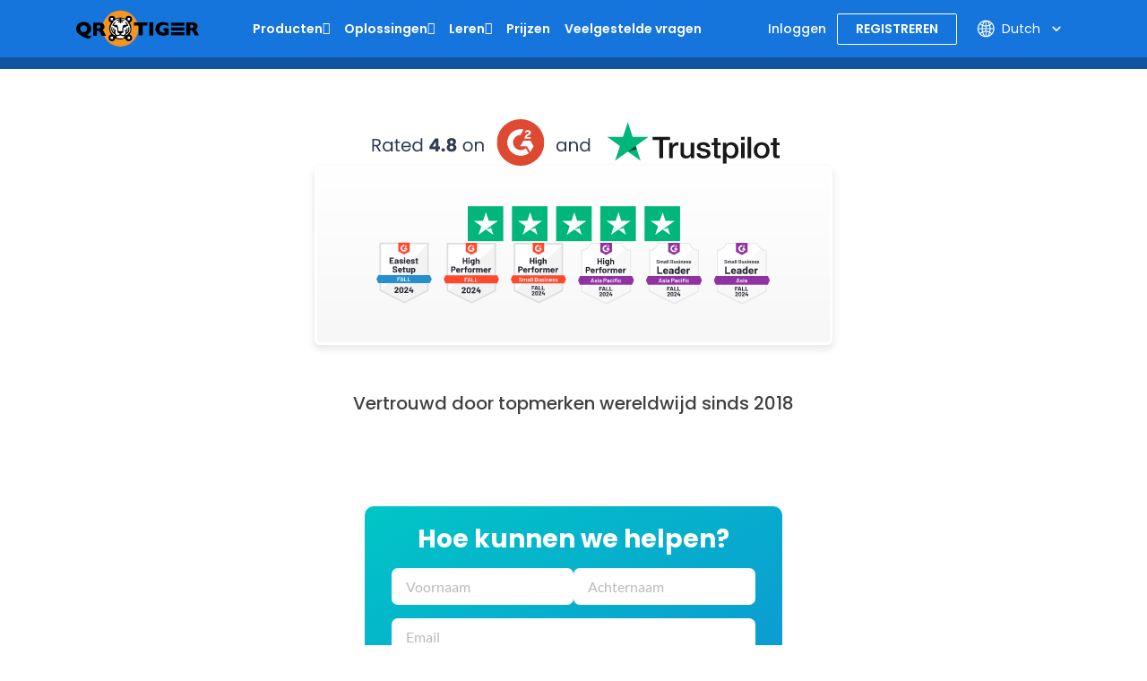

--- FILE ---
content_type: text/html; charset=utf-8
request_url: https://www.qrcode-tiger.com/nl/contact
body_size: 31291
content:
<!DOCTYPE html><html lang="nl"><head><meta name="viewport" content="width=device-width"/><meta charSet="utf-8"/><title>Contact - QR TIGER</title><script type="application/ld+json">{"@context":"https://schema.org/","@type":"WebApplication","name":"QR Code Generator","url":"https://www.qrcode-tiger.com","description":"The Most Advanced QR Code Generator with Logo Online","applicationCategory":"QR Code Generator","operatingSystem":["Windows","macOS","Chromebook","Android","iOS"],"review":null,"aggregateRating":{"@type":"AggregateRating","ratingValue":"4.8","ratingCount":"126","bestRating":"5"},"offers":{"@type":"Offer","price":"0","priceCurrency":"USD"}}</script><link rel="alternate" hreflang="af" href="https://www.qrcode-tiger.com/af/contact"/><link rel="alternate" hreflang="ar" href="https://www.qrcode-tiger.com/ar/contact"/><link rel="alternate" hreflang="bn" href="https://www.qrcode-tiger.com/bn/contact"/><link rel="alternate" hreflang="da" href="https://www.qrcode-tiger.com/da/contact"/><link rel="alternate" hreflang="de" href="https://www.qrcode-tiger.com/de/contact"/><link rel="alternate" hreflang="en" href="https://www.qrcode-tiger.com/contact"/><link rel="alternate" hreflang="x-default" href="https://www.qrcode-tiger.com/contact"/><link rel="alternate" hreflang="es" href="https://www.qrcode-tiger.com/es/contact"/><link rel="alternate" hreflang="el" href="https://www.qrcode-tiger.com/el/contact"/><link rel="alternate" hreflang="fi" href="https://www.qrcode-tiger.com/fi/contact"/><link rel="alternate" hreflang="fr" href="https://www.qrcode-tiger.com/fr/contact"/><link rel="alternate" hreflang="hi" href="https://www.qrcode-tiger.com/hi/contact"/><link rel="alternate" hreflang="id" href="https://www.qrcode-tiger.com/id/contact"/><link rel="alternate" hreflang="it" href="https://www.qrcode-tiger.com/it/contact"/><link rel="alternate" hreflang="ja" href="https://www.qrcode-tiger.com/ja/contact"/><link rel="alternate" hreflang="jv" href="https://www.qrcode-tiger.com/jv/contact"/><link rel="alternate" hreflang="hu" href="https://www.qrcode-tiger.com/hu/contact"/><link rel="alternate" hreflang="ko" href="https://www.qrcode-tiger.com/ko/contact"/><link rel="alternate" hreflang="ms" href="https://www.qrcode-tiger.com/ms/contact"/><link rel="alternate" hreflang="nl" href="https://www.qrcode-tiger.com/nl/contact"/><link rel="alternate" hreflang="nb" href="https://www.qrcode-tiger.com/nb/contact"/><link rel="alternate" hreflang="pa" href="https://www.qrcode-tiger.com/pa/contact"/><link rel="alternate" hreflang="pl" href="https://www.qrcode-tiger.com/pl/contact"/><link rel="alternate" hreflang="pt" href="https://www.qrcode-tiger.com/pt/contact"/><link rel="alternate" hreflang="ro" href="https://www.qrcode-tiger.com/ro/contact"/><link rel="alternate" hreflang="ru" href="https://www.qrcode-tiger.com/ru/contact"/><link rel="alternate" hreflang="sv" href="https://www.qrcode-tiger.com/sv/contact"/><link rel="alternate" hreflang="ta" href="https://www.qrcode-tiger.com/ta/contact"/><link rel="alternate" hreflang="th" href="https://www.qrcode-tiger.com/th/contact"/><link rel="alternate" hreflang="tr" href="https://www.qrcode-tiger.com/tr/contact"/><link rel="alternate" hreflang="ur" href="https://www.qrcode-tiger.com/ur/contact"/><link rel="alternate" hreflang="vi" href="https://www.qrcode-tiger.com/vi/contact"/><link rel="alternate" hreflang="zh-cn" href="https://www.qrcode-tiger.com/zh-cn/contact"/><link rel="alternate" hreflang="zh-tw" href="https://www.qrcode-tiger.com/zh-tw/contact"/><link rel="canonical" href="https://www.qrcode-tiger.com/nl/contact"/><meta name="keywords" content="QR-codegenerator met logo, QR-codegenerator, QR-codes maken, QR-code maker, QR-generator, QR-codecreator, QR-code, QR-code met logo, gratis QR-codes, gratis QR-codegenerator, aangepaste QR-code, QR-code API, beste QR-codegenerator, gratis QR-codegenerator, dynamische QR-code, vCard QR-code, digitale visitekaartje QR-code, google form QR-code, statische QR-code"/><meta name="title" content="Beste QR-codegenerator - QR Tiger - De QR-codegenerator die aangepaste QR-codes met een logo kan maken"/><meta name="description" content="Onze QR-codegenerator helpt bij het maken van gratis QR-codes met logo voor links, vCards, PDF&#x27;s en meer. Genereer dynamische, aangepaste QR-codes en verbeter eenvoudig uw branding!"/><meta property="og:title" content="Beste QR-codegenerator - QR Tiger - De QR-codegenerator die aangepaste QR-codes met een logo kan maken"/><meta property="og:description" content="Beste QR-codegenerator om dynamische QR-codes met logo te maken en gegevens bij te houden voor professioneel gebruik en marketing, gratis gepersonaliseerde QR-codegenerator met logo"/><meta property="twitter:title" content="Beste QR-codegenerator - QR Tiger - De QR-codegenerator die aangepaste QR-codes met een logo kan maken"/><meta property="twitter:description" content="Beste QR-codegenerator om dynamische QR-codes met logo te maken en gegevens bij te houden voor professioneel gebruik en marketing, gratis gepersonaliseerde QR-codegenerator met logo"/><meta name="next-head-count" content="46"/><link rel="manifest" href="/static/favicon/manifest.json"/><link rel="shortcut icon" href="/static/favicon/favicon.ico"/><meta name="mobile-web-app-capable" content="yes"/><meta http-equiv="X-UA-Compatible" content="IE=edge"/><meta name="apple-itunes-app" content="app-id=id1509675463"/><meta name="google-play-app" content="app-id=com.qrtiger"/><link rel="apple-touch-icon" href="/static/favicon/icon.png"/><link rel="android-touch-icon" href="/static/favicon/icon.png"/><link rel="preconnect" href="https://qrtiger.com"/><link rel="preconnect" href="https://qrtiger-fe.nyc3.cdn.digitaloceanspaces.com" crossorigin=""/><link rel="dns-prefetch" href="https://media.qrtiger.com"/><meta name="robots" content="index, follow"/><meta name="subject" content="Qrtiger"/><meta name="copyright" content="Qrtiger"/><meta name="language" content="EN"/><meta name="author" content="Benjamin Claeys, info@qrtiger.com"/><meta name="url" content="https://qrcode-tiger.com"/><meta http-equiv="Cache-Control" content="no-store, no-cache, must-revalidate, max-age=0"/><meta http-equiv="expires" content="0"/><meta http-equiv="pragma" content="no-cache"/><meta name="facebook-domain-verification" content="tctmbaunwrxf1ru5bbwf8c85wcmpbl"/><link rel="preconnect" href="https://fonts.gstatic.com" crossorigin /><link data-next-font="" rel="preconnect" href="/" crossorigin="anonymous"/><link rel="preload" href="/_next/static/css/952abbf43262b947.css" as="style" crossorigin="anonymous"/><link rel="stylesheet" href="/_next/static/css/952abbf43262b947.css" crossorigin="anonymous" data-n-g=""/><noscript data-n-css=""></noscript><script defer="" crossorigin="anonymous" nomodule="" src="/_next/static/chunks/polyfills-42372ed130431b0a.js" type="a1d10fd4a25e45f014943b12-text/javascript"></script><script defer="" src="/_next/static/chunks/5439-55d2d23cae532fbf.js" crossorigin="anonymous" type="a1d10fd4a25e45f014943b12-text/javascript"></script><script defer="" src="/_next/static/chunks/419-d0229fb700aba83e.js" crossorigin="anonymous" type="a1d10fd4a25e45f014943b12-text/javascript"></script><script defer="" src="/_next/static/chunks/8843-c74cd4060bb64fd3.js" crossorigin="anonymous" type="a1d10fd4a25e45f014943b12-text/javascript"></script><script defer="" src="/_next/static/chunks/5534-424a209a49d8912a.js" crossorigin="anonymous" type="a1d10fd4a25e45f014943b12-text/javascript"></script><script defer="" src="/_next/static/chunks/1152-702ae4299ed0afde.js" crossorigin="anonymous" type="a1d10fd4a25e45f014943b12-text/javascript"></script><script defer="" src="/_next/static/chunks/5546-ddc1cdf9c218a98f.js" crossorigin="anonymous" type="a1d10fd4a25e45f014943b12-text/javascript"></script><script defer="" src="/_next/static/chunks/6034-188968f00e42e904.js" crossorigin="anonymous" type="a1d10fd4a25e45f014943b12-text/javascript"></script><script defer="" src="/_next/static/chunks/8652-f473d6e6c2e1b31b.js" crossorigin="anonymous" type="a1d10fd4a25e45f014943b12-text/javascript"></script><script defer="" src="/_next/static/chunks/3478-63a84bf3fe18c435.js" crossorigin="anonymous" type="a1d10fd4a25e45f014943b12-text/javascript"></script><script defer="" src="/_next/static/chunks/7143.a924696b897d057e.js" crossorigin="anonymous" type="a1d10fd4a25e45f014943b12-text/javascript"></script><script defer="" src="/_next/static/chunks/7163-56dec669dfb3f3cd.js" crossorigin="anonymous" type="a1d10fd4a25e45f014943b12-text/javascript"></script><script defer="" src="/_next/static/chunks/3302.34822f0632428426.js" crossorigin="anonymous" type="a1d10fd4a25e45f014943b12-text/javascript"></script><script src="/_next/static/chunks/webpack-380e29c93b731112.js" defer="" crossorigin="anonymous" type="a1d10fd4a25e45f014943b12-text/javascript"></script><script src="/_next/static/chunks/framework-6603b6fce1ea64cf.js" defer="" crossorigin="anonymous" type="a1d10fd4a25e45f014943b12-text/javascript"></script><script src="/_next/static/chunks/main-26e0ccb059e7e15e.js" defer="" crossorigin="anonymous" type="a1d10fd4a25e45f014943b12-text/javascript"></script><script src="/_next/static/chunks/pages/_app-ca45e827a94e8274.js" defer="" crossorigin="anonymous" type="a1d10fd4a25e45f014943b12-text/javascript"></script><script src="/_next/static/chunks/3586-0fc8e1bb9a76c0ad.js" defer="" crossorigin="anonymous" type="a1d10fd4a25e45f014943b12-text/javascript"></script><script src="/_next/static/chunks/3232-ee47253c7038b995.js" defer="" crossorigin="anonymous" type="a1d10fd4a25e45f014943b12-text/javascript"></script><script src="/_next/static/chunks/pages/contact-759b24c9b272fda9.js" defer="" crossorigin="anonymous" type="a1d10fd4a25e45f014943b12-text/javascript"></script><script src="/_next/static/MQOC4oKJg0Bx6ZgwQphTI/_buildManifest.js" defer="" crossorigin="anonymous" type="a1d10fd4a25e45f014943b12-text/javascript"></script><script src="/_next/static/MQOC4oKJg0Bx6ZgwQphTI/_ssgManifest.js" defer="" crossorigin="anonymous" type="a1d10fd4a25e45f014943b12-text/javascript"></script><style data-href="https://fonts.googleapis.com/icon?family=Material+Icons">@font-face{font-family:'Material Icons';font-style:normal;font-weight:400;src:url(https://fonts.gstatic.com/l/font?kit=flUhRq6tzZclQEJ-Vdg-IuiaDsNa&skey=4fbfe4498ec2960a&v=v145) format('woff')}.material-icons{font-family:'Material Icons';font-weight:normal;font-style:normal;font-size:24px;line-height:1;letter-spacing:normal;text-transform:none;display:inline-block;white-space:nowrap;word-wrap:normal;direction:ltr;font-feature-settings:'liga'}@font-face{font-family:'Material Icons';font-style:normal;font-weight:400;src:url(https://fonts.gstatic.com/s/materialicons/v145/flUhRq6tzZclQEJ-Vdg-IuiaDsNcIhQ8tQ.woff2) format('woff2')}.material-icons{font-family:'Material Icons';font-weight:normal;font-style:normal;font-size:24px;line-height:1;letter-spacing:normal;text-transform:none;display:inline-block;white-space:nowrap;word-wrap:normal;direction:ltr;-webkit-font-feature-settings:'liga';-webkit-font-smoothing:antialiased}</style><style data-href="https://fonts.googleapis.com/icon?family=Material+Icons+Round">@font-face{font-family:'Material Icons Round';font-style:normal;font-weight:400;src:url(https://fonts.gstatic.com/l/font?kit=LDItaoyNOAY6Uewc665JcIzCKsKc_M9flwmJ&skey=9837b99767e95de4&v=v109) format('woff')}.material-icons-round{font-family:'Material Icons Round';font-weight:normal;font-style:normal;font-size:24px;line-height:1;letter-spacing:normal;text-transform:none;display:inline-block;white-space:nowrap;word-wrap:normal;direction:ltr;font-feature-settings:'liga'}@font-face{font-family:'Material Icons Round';font-style:normal;font-weight:400;src:url(https://fonts.gstatic.com/s/materialiconsround/v109/LDItaoyNOAY6Uewc665JcIzCKsKc_M9flwmPq_HTTw.woff2) format('woff2')}.material-icons-round{font-family:'Material Icons Round';font-weight:normal;font-style:normal;font-size:24px;line-height:1;letter-spacing:normal;text-transform:none;display:inline-block;white-space:nowrap;word-wrap:normal;direction:ltr;-webkit-font-feature-settings:'liga';-webkit-font-smoothing:antialiased}</style></head><script async="" type="a1d10fd4a25e45f014943b12-text/javascript">(function(w,d,s,l,i){w[l]=w[l]||[];w[l].push({'gtm.start':
              new Date().getTime(),event:'gtm.js'});var f=d.getElementsByTagName(s)[0],
              j=d.createElement(s),dl=l!='dataLayer'?'&l='+l:'';j.async=true;j.src=
              'https://www.googletagmanager.com/gtm.js?id='+i+dl;f.parentNode.insertBefore(j,f);
              })(window,document,'script','dataLayer','GTM-M753FHX');</script><script async="" type="a1d10fd4a25e45f014943b12-text/javascript">(function(w,d){
                  var s=d.createElement('script');
                  s.async=true;
                  s.src='https://analytics.ahrefs.com/analytics.js';
                  s.setAttribute('data-key','kV0BskPB0ph96ZxJ/l9ygg');
                  d.getElementsByTagName('head')[0].appendChild(s);
                  })(window,document);</script><script type="text/plain" data-cookiecategory="advertising" data-inline="true">
              !function(f,b,e,v,n,t,s)
              {if(f.fbq)return;n=f.fbq=function(){n.callMethod?
              n.callMethod.apply(n,arguments):n.queue.push(arguments)};
              if(!f._fbq)f._fbq=n;n.push=n;n.loaded=!0;n.version='2.0';
              n.queue=[];t=b.createElement(e);t.async=!0;
              t.src=v;s=b.getElementsByTagName(e)[0];
              s.parentNode.insertBefore(t,s)}(window, document,'script',
              'https://connect.facebook.net/en_US/fbevents.js');
              fbq('init', '2202723023302383');
              fbq('track', 'PageView');</script><script type="text/plain" data-cookiecategory="advertising" data-inline="true">
                _linkedin_partner_id = "3851556";
                window._linkedin_data_partner_ids = window._linkedin_data_partner_ids || [];
                window._linkedin_data_partner_ids.push(_linkedin_partner_id);
                (function(){var s = document.getElementsByTagName("script")[0];
                var b = document.createElement("script");
                b.type = "text/javascript";b.async = true;
                b.src = "https://snap.licdn.com/li.lms-analytics/insight.min.js";
                s.parentNode.insertBefore(b, s);})();
              </script><body><div id="__next"><div class="Toastify"></div><div class="main-container app-container"><div class="relative"><div class="header sticky"><div class="container"><div class="navigation-bar"><div class="container-fluid px-0"><div class="cover-header"><div class="menu-mobile"><i class="qr-open-menu pointer"></i></div><div class="logo-flex"><a class="main-logo" href="/nl"><img src="https://qrtiger-fe.nyc3.cdn.digitaloceanspaces.com/static/img/MainHeader/qrtiger_logo.svg" alt="qr code generator" width="137px" height="42px"/></a><div class="main-menu-mobile"></div></div><nav class="visually-hidden" aria-label="Main Navigation"><section aria-label="Producten"><h2>Producten</h2><ul><li><a href="/nl/contact#">Bulk QR-codegenerator</a></li><li><a target="blank" href="/nl/api-documentation">QR-codegenerator API</a></li><li><a target="blank" rel="noopener noreferrer" href="https://enterprise.qrcode-tiger.com">QR-codegenerator voor bedrijven</a></li><li><a target="blank" rel="noopener noreferrer" href="https://vcard.qrcode-tiger.com/">Digitale visitekaartjes voor bedrijven</a></li><li><a target="blank" rel="noopener noreferrer" href="https://menu.qrcode-tiger.com/">MENU TIGER</a></li></ul></section><section aria-label="Oplossingen"><h2>Oplossingen</h2><h3>Industrie</h3><ul><li><a target="_blank" href="/nl/qr-code-restaurant-menu">QR-codes voor restaurants</a></li><li><a target="_blank" href="/nl/qr-codes-in-marketing">QR-codes voor marketing</a></li><li><a target="_blank" href="/nl/qr-codes-in-e-commerce">QR-codes voor e-commerce</a></li><li><a target="_blank" href="/nl/how-to-use-qr-codes-for-education-and-books">QR-codes voor Onderwijs</a></li><li><a target="_blank" href="/nl/qr-code-for-logistics">QR-codes voor logistiek</a></li><li><a target="_blank" href="/nl/how-to-use-qr-codes-for-your-event">QR-codes voor Evenementen</a></li><li><a target="_blank" href="/nl/qr-codes-in-real-estate">QR-codes voor onroerend goed</a></li><li><a target="_blank" href="/nl/qr-code-vs-barcode">QR-codes voor productie</a></li><li><a target="_blank" href="/nl/qr-codes-in-healthcare">QR-codes voor de gezondheidszorg</a></li><li><a target="_blank" href="/nl/travel-qr-code">QR-codes voor reizen</a></li></ul><h3>Middelen</h3><ul><li><a target="_blank" href="/nl/qr-code-generator/link">Link naar QR-code</a></li><li><a target="_blank" href="/nl/qr-code-generator/file">PDF naar QR-code</a></li><li><a target="_blank" href="/nl/qr-code-generator/instagram">QR-code voor Instagram</a></li><li><a target="_blank" href="/nl/qr-code-generator/location">Locatie QR-codegenerator</a></li><li><a target="_blank" href="/nl/qr-code-generator/youtube">YouTube QR-code</a></li><li><a target="_blank" href="/nl/qr-code-generator/link-page">QR-codegenerator voor sociale media</a></li><li><a target="_blank" href="/nl/qr-code-generator/sms">SMS QR-codegenerator</a></li><li><a target="_blank" href="/nl/qr-code-generator/email">QR-codegenerator</a></li><li><a target="_blank" href="/nl/qr-code-generator/mp3">MP3 en Audio QR-codegenerator</a></li><li><a target="_blank" href="/nl/qr-code-generator/facebook">Facebook QR-code</a></li><li><a target="_blank" href="/nl/qr-code-generator/pinterest">Pinterest QR-code</a></li><li><a target="_blank" href="/nl/qr-code-generator/text">Tekst QR-code generator</a></li></ul></section><section aria-label="Leren"><h2>Leren</h2><ul><li><a target="blank" href="/nl/blog/1">BLOG</a></li><li><a href="/nl/ebook">e-books en webinars</a></li><li><a target="blank" href="/nl/integrations">Apps en Integraties</a></li><li><a href="/nl/podcasts">Videotutorials en podcasts</a></li></ul></section></nav><div class="menu-flex d-none d-lg-flex"><ul class="menu"><li class="d-lg-none close"><a class="pointer"><i class="qr-close"></i></a></li><li><a class="main-menu-link"><span>Producten</span><div class="qr-angle-down false"></div></a></li><li><a class="main-menu-link"><span>Oplossingen</span><i class="qr-angle-down false"></i></a></li><li><a class="main-menu-link"><span>Leren</span><i class="qr-angle-down false"></i></a></li><li><a class="pointer main-menu-link" rel="nofollow" href="/nl/payment"><span>Prijzen</span></a></li><li><a class="pointer main-menu-link" rel="nofollow" target="_blank" href="/nl/faq"><span>Veelgestelde vragen</span></a></li></ul></div><div class="login-menu"><div class="d-flex align-items-center"><div class="btn-cover"><a id="login" class="pointer mr-2 btn-login" href="/nl/login"><span class="underline">Inloggen</span></a><a id="register" class="pointer btn-register" href="/nl/register">Registreren</a></div><div class="auth-section d-lg-none pointer"><img src="https://qrtiger-fe.nyc3.cdn.digitaloceanspaces.com/static/img/MainHeader/user_logo.webp" width="32px"/></div><div class="language-section d-none d-lg-block"><div class="language"><div class="button language-toggle"><span class="lang"><svg width="17" height="16" viewBox="0 0 17 16" fill="none" xmlns="http://www.w3.org/2000/svg"><path fill-rule="evenodd" clip-rule="evenodd" d="M6.61594 14.6765C6.03923 13.9515 5.56194 12.9639 5.23127 11.8034C4.66649 12.0836 4.14202 12.4329 3.66884 12.8404C4.47186 13.6791 5.48148 14.3184 6.61594 14.6765ZM5.94013 10.4378C6.66428 10.2034 7.43097 10.0635 8.22559 10.0328V8.5H5.73453C5.75813 9.18 5.82938 9.82977 5.94013 10.4378ZM5.73453 7.5C5.75813 6.82 5.82938 6.17023 5.94013 5.5622C6.66428 5.79661 7.43097 5.9365 8.22559 5.96725V7.5H5.73453ZM9.22559 8.5V10.052C10.1617 10.1245 11.0554 10.3488 11.882 10.7001C12.0217 10.0179 12.1113 9.27878 12.1383 8.5H9.22559ZM12.1383 7.5H9.22559V5.94801C10.1617 5.87546 11.0554 5.65121 11.882 5.2999C12.0217 5.98209 12.1113 6.72122 12.1383 7.5ZM13.1388 8.5C13.1083 9.44017 12.9924 10.3364 12.8055 11.161C13.3398 11.4696 13.8373 11.8346 14.2898 12.2478C15.0957 11.1938 15.6089 9.90407 15.708 8.5H13.1388ZM15.708 7.5H13.1388C13.1083 6.55983 12.9924 5.6636 12.8055 4.839C13.3398 4.5304 13.8373 4.16539 14.2898 3.75215C15.0957 4.80619 15.6089 6.09593 15.708 7.5ZM4.73398 7.5H1.74317C1.83678 6.17364 2.29991 4.9493 3.03024 3.9293C3.61978 4.43471 4.27949 4.86085 4.99274 5.19108C4.84954 5.91655 4.7602 6.69205 4.73398 7.5ZM1.74317 8.5H4.73398C4.7602 9.30795 4.84954 10.0835 4.99274 10.8089C4.27949 11.1392 3.61978 11.5653 3.03024 12.0707C2.29991 11.0507 1.83678 9.82636 1.74317 8.5ZM0.740957 8.5C0.999055 12.6854 4.47523 16 8.72559 16C8.77172 16 8.81777 15.9996 8.86371 15.9988C8.8879 15.9996 8.91213 16 8.93641 16C9.01502 16 9.09312 15.9959 9.17066 15.9878C13.3819 15.7569 16.7256 12.2689 16.7256 8C16.7256 3.74965 13.411 0.273469 9.22559 0.015371V0H8.93641H8.72559H8.22559V0.015371C4.20558 0.263272 0.988858 3.47999 0.740957 7.5H0.725661L0.725661 7.96496C0.725611 7.97663 0.725586 7.98831 0.725586 8C0.725586 8.01169 0.725611 8.02337 0.725661 8.03504L0.725661 8.5H0.740957ZM6.16184 11.4177C6.8142 11.1978 7.50672 11.0651 8.22559 11.0336V14.7962C7.77533 14.5437 7.29065 14.0397 6.84404 13.1911C6.57603 12.6819 6.34399 12.0842 6.16184 11.4177ZM9.22559 11.0554V14.9649C9.78154 14.8325 10.4384 14.3128 11.0288 13.1911C11.2607 12.7505 11.4656 12.2437 11.6347 11.6834C10.8885 11.3476 10.0775 11.1303 9.22559 11.0554ZM11.6347 4.31664C10.8885 4.65244 10.0775 4.86971 9.22559 4.94459V1.03508C9.78154 1.16746 10.4384 1.6872 11.0288 2.80889C11.2607 3.2495 11.4656 3.75632 11.6347 4.31664ZM6.84404 2.80889C7.29065 1.96032 7.77533 1.45626 8.22559 1.20378V4.96639C7.50672 4.93488 6.8142 4.80222 6.16184 4.58225C6.34399 3.91578 6.57603 3.31811 6.84404 2.80889ZM5.23127 4.19656C5.56194 3.03612 6.03923 2.04855 6.61594 1.3235C5.48148 1.68163 4.47186 2.32091 3.66884 3.15961C4.14201 3.56706 4.66649 3.91637 5.23127 4.19656ZM12.5325 3.83651C12.2437 2.93783 11.8641 2.15587 11.4181 1.53656C12.2474 1.88242 12.9959 2.38323 13.6274 3.00282C13.2894 3.3128 12.923 3.59215 12.5325 3.83651ZM12.5325 12.1635C12.923 12.4079 13.2894 12.6872 13.6274 12.9972C12.9959 13.6168 12.2474 14.1176 11.4181 14.4634C11.8641 13.8441 12.2437 13.0622 12.5325 12.1635Z" fill="white"></path></svg></span><div class="btn-show-language d-md-flex align-items-center"><span class="text-nowrap">Dutch</span><span class="material-icons-round">keyboard_arrow_down</span></div></div><div class="language-modal d-flex justify-content-center align-items-center hidden"><div class="backdrop"></div><div style="width:850px;max-height:90%" class="p-4 modal-container d-flex flex-column"><div><div class="modal-title font-weight-bold">Select your language</div><div class="languages d-flex flex-wrap mt-4"><a class="item d-flex justify-content-between" href="/af/contact"><p>Afrikaans</p></a><a class="item d-flex justify-content-between" href="/ar/contact"><p>عربي</p></a><a class="item d-flex justify-content-between" href="/bn/contact"><p>Bangla/Bengali</p></a><a class="item d-flex justify-content-between" href="/da/contact"><p>Dansk</p></a><a class="item d-flex justify-content-between" href="/de/contact"><p>Deutsch</p></a><a class="item d-flex justify-content-between" href="/contact"><p>Eng</p></a><a class="item d-flex justify-content-between" href="/es/contact"><p>Español</p></a><a class="item d-flex justify-content-between" href="/el/contact"><p>Greek</p></a><a class="item d-flex justify-content-between" href="/fi/contact"><p>Finnish</p></a><a class="item d-flex justify-content-between" href="/fr/contact"><p>Français</p></a><a class="item d-flex justify-content-between" href="/hi/contact"><p>हिन्दी</p></a><a class="item d-flex justify-content-between" href="/id/contact"><p>Indonesian</p></a><a class="item d-flex justify-content-between" href="/it/contact"><p>Italiano</p></a><a class="item d-flex justify-content-between" href="/ja/contact"><p>日本</p></a><a class="item d-flex justify-content-between" href="/jv/contact"><p>Javanese</p></a><a class="item d-flex justify-content-between" href="/hu/contact"><p>Hungarian</p></a><a class="item d-flex justify-content-between" href="/ko/contact"><p>한국어</p></a><a class="item d-flex justify-content-between" href="/ms/contact"><p>Melayu</p></a><a class="item d-flex justify-content-between selected" href="/nl/contact"><p>Dutch</p><span class="material-icons">check</span></a><a class="item d-flex justify-content-between" href="/nb/contact"><p>Norsk</p></a><a class="item d-flex justify-content-between" href="/pa/contact"><p>Punjabi</p></a><a class="item d-flex justify-content-between" href="/pl/contact"><p>Polish</p></a><a class="item d-flex justify-content-between" href="/pt/contact"><p>Português</p></a><a class="item d-flex justify-content-between" href="/ro/contact"><p>Romanian</p></a><a class="item d-flex justify-content-between" href="/ru/contact"><p>Pусский</p></a><a class="item d-flex justify-content-between" href="/sv/contact"><p>Svenska</p></a><a class="item d-flex justify-content-between" href="/ta/contact"><p>Tamil</p></a><a class="item d-flex justify-content-between" href="/th/contact"><p>ไทย</p></a><a class="item d-flex justify-content-between" href="/tr/contact"><p>Türk</p></a><a class="item d-flex justify-content-between" href="/ur/contact"><p>Urdu</p></a><a class="item d-flex justify-content-between" href="/vi/contact"><p>Tiếng Việt</p></a><a class="item d-flex justify-content-between" href="/zh-cn/contact"><p>简体中文</p></a><a class="item d-flex justify-content-between" href="/zh-tw/contact"><p>繁體中文</p></a></div></div><div class="button-close pointer"><span class="material-icons">close</span></div></div></div></div></div></div></div></div></div></div></div></div><div class="main-container-body"><div class="children"><div class="contact-container"><div class="right-session"><div class="rating-trusted-by"><img max-width="460px" src="https://qrtiger-fe.nyc3.cdn.digitaloceanspaces.com/static/img/Contact/gg-trustpilot.svg"/></div><div class="rating-imgs"><img max-width="242px" src="https://qrtiger-fe.nyc3.cdn.digitaloceanspaces.com/static/img/Contact/rating-stars.svg"/><img max-width="440px" src="https://qrtiger-fe.nyc3.cdn.digitaloceanspaces.com/static/img/Contact/high-performer.svg"/></div><div class="book-demo-trusted-by"><div class="text-center">Vertrouwd door topmerken wereldwijd sinds 2018</div><div class="d-flex flex-column w-100"><div class="order-trusted-by"><div class="order-trusted-by-container"><div class="order-brands"></div></div></div></div></div></div><div class="left-session"><form action="#"><h1 class="mb-3 text-center form-heading">Hoe kunnen we helpen?</h1><div class="form-controls"><div class="form-group"><input name="firstName" id="firstName" class="form-control contact-field" type="text" placeholder="Voornaam" value=""/></div><div class="form-group"><input name="lastName" id="lastName" class="form-control contact-field" type="text" placeholder="Achternaam" value=""/></div></div><div class="form-group"><input name="email" id="email" class="form-control contact-field" type="text" placeholder="Email" value=""/></div><div class="form-group"><input name="phone" id="phone" class="form-control contact-field" type="number" placeholder="Telefoon" value=""/></div><div class="form-group"><input name="subject" id="subject" class="form-control contact-field" type="text" placeholder="Onderwerp" value=""/></div><div class="form-group"><textarea name="message" id="message" rows="5" class="form-control contact-field" type="text" placeholder="Uw bericht"></textarea></div><button class="btn btn-submit w-100" type="submit">Indienen</button></form></div><div class="success-form mb-3 text-center hidden"><div><img width="70px" class="mb-3" alt="generatecode" src="https://qrtiger-fe.nyc3.cdn.digitaloceanspaces.com/static/img/Components/Icon/png/approved.png"/></div><h2 class="success-heading">Uw email is verzonden, we nemen binnenkort contact met u op!</h2><div class="btn btn-submit small mt-3"><a class="link" href="/nl">Terug naar de startpagina</a></div></div></div></div></div><div class="footer"><div class="container"><div class="social-section"><div class="subscribe"><section>Blijf op de hoogte</section><span class="footer-text">Schrijf je in voor onze nieuwsbrief en wees als eerste op de hoogte van aanbiedingen, updates en tips.</span><div class="input-group"><input class="form-control" name="email" placeholder="Uw email adres" value=""/><div class="input-group-append"><span class="input-group-text pointer"><i class="qr-icons qr-send"></i></span></div></div></div><div class="social-community"><span class="footer-text mb-2">Sluit je aan bij de gemeenschap</span><div class="social-icons"><a target="_blank" class="icon linkedin-icon" href="https://www.linkedin.com/company/qrtiger/"><i class="qr-icons qr-linkedin"></i></a><a target="_blank" class="icon" href="https://www.youtube.com/c/QRTiger"><i class="qr-icons qr-youtube"></i></a><a target="_blank" class="icon" href="https://www.instagram.com/qrtiger"><i class="qr-icons qr-instagram"></i></a><a target="_blank" class="icon" href="https://www.facebook.com/QRTIGERS/"><i class="qr-icons qr-facebook"></i></a><a target="_blank" class="icon" href="https://twitter.com/qrtigers"><i class="qr-icons qr-x-logo"></i></a></div></div><div class="social-community download-app"><h4 class="footer-text">Download de QR TIGER app</h4><span class="footer-text mb-2">Maak en scan QR-codes onderweg</span><div class="download-buttons"><a href="https://apps.apple.com/us/app/qr-tiger-qr-code-generator/id1509675463"><img src="https://qrtiger-fe.nyc3.cdn.digitaloceanspaces.com/static/img/MainFooter/appStore.webp" alt="we chat official qr code"/></a><a href="https://play.google.com/store/apps/details?id=com.qrtiger&amp;pli=1"><img src="https://qrtiger-fe.nyc3.cdn.digitaloceanspaces.com/static/img/MainFooter/googlePlay.webp" alt="social media qr code"/></a></div></div></div><div class="resources-wrapper mt-5 mb-5"><div class="resources-header">Middelen</div><div class="row"><div class="col-md-6 col-lg-3 mb-1 mt-1"><div class="resource-item"><a class="text-white text-center" href="/nl/how-do-dynamic-qr-codes-work">Hoe werken dynamische QR-codes?</a></div></div><div class="col-md-6 col-lg-3 mb-1 mt-1"><div class="resource-item"><a class="text-white text-center" href="/nl/how-does-a-multi-url-qr-code-works-and-can-benefit-your-business-smart-qr-code">Multi URL QR-code</a></div></div><div class="col-md-6 col-lg-3 mb-1 mt-1"><div class="resource-item"><a class="text-white text-center" href="/nl/digital-business-card-qr-code">Digitale visitekaart QR-code</a></div></div><div class="col-md-6 col-lg-3 mb-1 mt-1"><div class="resource-item"><a class="text-white text-center" href="/nl/bulk-qr-code-generator">Bulk QR-codegenerator</a></div></div><div class="col-md-6 col-lg-3 mb-1 mt-1"><div class="resource-item"><a class="text-white text-center" href="/nl/how-to-make-a-qr-code-of-an-image">Hoe maak je een QR-code voor een afbeelding</a></div></div><div class="col-md-6 col-lg-3 mb-1 mt-1"><div class="resource-item"><a class="text-white text-center" href="/nl/how-to-create-a-video-qr-code-">Hoe maak je een QR-code voor een video</a></div></div><div class="col-md-6 col-lg-3 mb-1 mt-1"><div class="resource-item"><a class="text-white text-center" href="/nl/how-to-make-a-qr-code-for-a-google-form">Hoe maak je een QR-code voor Google Form?</a></div></div><div class="col-md-6 col-lg-3 mb-1 mt-1"><div class="resource-item"><a class="text-white text-center" href="/nl/qr-code-with-logo">Hoe maak je een QR-code met een logo</a></div></div><div class="col-md-6 col-lg-3 mb-1 mt-1"><div class="resource-item"><a class="text-white text-center" href="/nl/track-qr-code-with-google-analytics">Hoe QR-codes bijhouden met Google Analytics</a></div></div><div class="col-md-6 col-lg-3 mb-1 mt-1"><div class="resource-item"><a class="text-white text-center" href="/nl/how-to-make-your-qr-code-in-restaurant">Hoe maak je een QR-code voor het menu van een restaurant?</a></div></div><div class="col-md-6 col-lg-3 mb-1 mt-1"><div class="resource-item"><a class="text-white text-center" href="/nl/file-qr-code-converter">QR-code converter</a></div></div></div></div><div class="main-menu"><div class="section text-lg-left text-left"><div><label class="text-white">Gidsen</label><ul><li class="faq"><a class="text-white" target="_blank" href="https://www.qrcode-tiger.com/nl/faq">Veelgestelde vragen</a></li><li class="contactUs"><a class="text-white" target="_blank" href="https://www.qrcode-tiger.com/nl/contact">Neem contact met ons op</a></li><li class="helpCenter"><a class="text-white" target="_self" href="https://www.qrcode-tiger.com/nl/help/1">Helpcentrum</a></li></ul></div></div><div class="section text-lg-left text-right text-lg-left"><div><label class="text-white">Ondersteuning</label><ul><li class="mailTo"><a class="text-white" target="_self" href="/cdn-cgi/l/email-protection#630a17231211170a0406114d000c0e"><span class="__cf_email__" data-cfemail="51382511202325383634237f323e3c">[email&#160;protected]</span></a></li></ul></div></div><div class="section text-lg-left text-left"><div><label class="text-white">Bedrijf</label><ul><li class="aboutUs"><a class="text-white" target="_blank" href="https://www.qrcode-tiger.com/nl/about">Over ons</a></li><li class="status"><a class="text-white" target="_blank" href="https://qrtiger.statuspage.io/">Status</a></li><li class="enterpriseSolutions"><a class="text-white" target="_blank" href="https://enterprise.qrcode-tiger.com/">Ondernemingsoplossingen</a></li><li class="pricing"><a class="text-white" target="_self" href="https://www.qrcode-tiger.com/nl/payment">Prijzen</a></li></ul></div></div><div class="section text-lg-left text-right text-lg-left"><div><label class="text-white">Voorwaarden</label><ul><li class="termsAgreements"><a class="text-white" target="_blank" href="https://www.qrcode-tiger.com/nl/terms-and-conditions">Algemene voorwaarden</a></li><li class="termsOfAcceptableUse"><a class="text-white" target="_blank" href="https://www.qrcode-tiger.com/nl/term-acceptable-use">Voorwaarden van Acceptabel Gebruik</a></li><li class="privacyPolicy"><a class="text-white" target="_blank" href="https://www.qrcode-tiger.com/nl/privacy-policy">Privacybeleid</a></li><li class="cookiesPolicy"><a class="text-white" target="_blank" href="https://www.qrcode-tiger.com/cookies-policy">Cookiebeleid</a></li></ul></div></div></div><div class="vtline"></div><div class="d-flex justify-content-center m-3"><a class="main-logo" href="/nl"><img src="https://qrtiger-fe.nyc3.cdn.digitaloceanspaces.com/static/img/MainHeader/qrtiger_logo.svg" alt="qr code generator" width="200px"/></a></div><div class="text-center copy-right">Deze QR-codegenerator is een geregistreerd handelsmerk van QR TIGER INCORPORATED LIMITED. <br/>&#x27;QR-code&#x27; is een handelsmerk van DENSO WAVE INCORPORATED. © 2025 www.qrcode-tiger.com</div></div></div></div></div></div><script data-cfasync="false" src="/cdn-cgi/scripts/5c5dd728/cloudflare-static/email-decode.min.js"></script><script id="__NEXT_DATA__" type="application/json" crossorigin="anonymous">{"props":{"__N_SSP":true,"pageProps":{"locale":"nl","isBot":false,"isMobile":false,"messages":{"app.components.MainFooter.aboutUs":"Over ons","app.components.MainFooter.analyticsQRCode":"Hoe QR-codes bijhouden met Google Analytics","app.components.MainFooter.apiSolutions":"API Oplossingen","app.components.MainFooter.appStoresQrCode":"QR-code","app.components.MainFooter.appsAndIntegrations":"Apps en Integraties","app.components.MainFooter.appsIntegrations":"Apps en Integraties","app.components.MainFooter.autoHome":"Autohome","app.components.MainFooter.blog":"Blog","app.components.MainFooter.bulkQRCode":"Bulk QR-codegenerator","app.components.MainFooter.bulkQrCodes":"Bulk QR-codes","app.components.MainFooter.community":"Sluit je aan bij de gemeenschap","app.components.MainFooter.company":"Bedrijf","app.components.MainFooter.contactUs":"Neem contact met ons op","app.components.MainFooter.cookiesPolicy":"Cookiebeleid","app.components.MainFooter.copyRight":"Deze QR-codegenerator is een geregistreerd handelsmerk van QR TIGER INCORPORATED LIMITED. {br}{tradeMark} © 2025 www.qrcode-tiger.com","app.components.MainFooter.copyRightLink":"Link 1","app.components.MainFooter.copyRightLink2":"Link 2","app.components.MainFooter.digitalBusinessCard":"Digitale visitekaart QR-code","app.components.MainFooter.downloadApp":"Download de QR TIGER app","app.components.MainFooter.downloadAppDesc":"Maak en scan QR-codes onderweg","app.components.MainFooter.dynamicQRCode":"Hoe werken dynamische QR-codes?","app.components.MainFooter.enterEmailAddress":"Uw email adres","app.components.MainFooter.enterpriseSolutions":"Ondernemingsoplossingen","app.components.MainFooter.exchangeLinks":"Uitwisselen van links","app.components.MainFooter.faq":"Veelgestelde vragen","app.components.MainFooter.faqText":"Veelgestelde vragen (FAQ)","app.components.MainFooter.faqs":"Veelgestelde vragen","app.components.MainFooter.fileQRCode":"QR-code converter","app.components.MainFooter.fileQrCode":"QR-code","app.components.MainFooter.followUs":"Volg ons","app.components.MainFooter.fontSearch":"Lettertype Zoeken","app.components.MainFooter.gaiBang":"Gaibang Ontwerp","app.components.MainFooter.gifCreation":"GIF Creatie","app.components.MainFooter.googleFormQRCode":"Hoe maak je een QR-code voor Google Form?","app.components.MainFooter.googleFormQrCode":"QR-code","app.components.MainFooter.guides":"Gidsen","app.components.MainFooter.helpCenter":"Helpcentrum","app.components.MainFooter.helpCenterBtnText":"Bezoek het Helpcentrum","app.components.MainFooter.homepage":"Startpagina","app.components.MainFooter.imageQRCode":"Hoe maak je een QR-code voor een afbeelding","app.components.MainFooter.imageQrCode":"Afbeelding QR-code","app.components.MainFooter.language":"Taal","app.components.MainFooter.learn":"Leren","app.components.MainFooter.logoQRCode":"Hoe maak je een QR-code met een logo","app.components.MainFooter.mailTo":"it@qrtiger.com","app.components.MainFooter.menuQrCode":"Menu QR-code","app.components.MainFooter.multiUrlQRCode":"Multi URL QR-code","app.components.MainFooter.murlQrCode":"Multi URL QR-code","app.components.MainFooter.pdfQrCode":"PDF QR-code","app.components.MainFooter.podcasts":"Podcasts","app.components.MainFooter.pptTemplates":"PPT-sjablonen","app.components.MainFooter.pricing":"Prijzen","app.components.MainFooter.privacyPolicy":"Privacybeleid","app.components.MainFooter.qrCodeForBusiness":"Generatie van QR-code voor visitekaartje","app.components.MainFooter.qrCodeForEcommerce":"QR-codes voor e-commerce","app.components.MainFooter.qrCodeForEducation":"QR-codes voor Onderwijs","app.components.MainFooter.qrCodeForEvents":"QR-codes voor Evenementen","app.components.MainFooter.qrCodeForGraphic":"Generatie van grafische en tekst QR-codes","app.components.MainFooter.qrCodeForImages":"Afbeelding QR-code generatie","app.components.MainFooter.qrCodeForLogistics":"QR-codes voor logistiek","app.components.MainFooter.qrCodeForManufacturing":"QR-codes voor productie","app.components.MainFooter.qrCodeForMarketing":"QR-codes voor marketing","app.components.MainFooter.qrCodeForRealEstate":"QR-codes voor onroerend goed","app.components.MainFooter.qrCodeLabel":"QR-code label afdrukken","app.components.MainFooter.qrCodeTradeMark":"'QR-code' is een handelsmerk van DENSO WAVE INCORPORATED.","app.components.MainFooter.qrCodeVsBarcode":"QR-code versus streepjescode","app.components.MainFooter.qrCodesForHealthcare":"QR-codes voor de gezondheidszorg","app.components.MainFooter.qrCodesForRestaurants":"QR-codes voor restaurants","app.components.MainFooter.qrCodesForTravel":"QR-codes voor reizen","app.components.MainFooter.qrCodesVsBarcodes":"QR-codes versus streepjescodes","app.components.MainFooter.qrInBulk":"QR-codes in bulk","app.components.MainFooter.quickDesign":"Snel ontwerp netwerk navigatie","app.components.MainFooter.resources":"Middelen","app.components.MainFooter.restaurantQRCode":"Hoe maak je een QR-code voor het menu van een restaurant?","app.components.MainFooter.siteMap":"Site-overzicht","app.components.MainFooter.status":"Status","app.components.MainFooter.stayInLoop":"Blijf op de hoogte","app.components.MainFooter.stayInLoopdesc":"Schrijf je in voor onze nieuwsbrief en wees als eerste op de hoogte van aanbiedingen, updates en tips.","app.components.MainFooter.support":"Ondersteuning","app.components.MainFooter.termAndConditions":"Voorwaarden","app.components.MainFooter.terms":"Voorwaarden","app.components.MainFooter.termsAgreements":"Algemene voorwaarden","app.components.MainFooter.termsOfAcceptableUse":"Voorwaarden van Acceptabel Gebruik","app.components.MainFooter.thanksSigningUp":"Bedankt voor je inschrijving!","app.components.MainFooter.ufoDesign":"UFO Ontwerpstation","app.components.MainFooter.urlQrCode":"URL QR-code","app.components.MainFooter.useCases":"Gebruiksscenario's","app.components.MainFooter.vcardQrCode":"vCard QR-code","app.components.MainFooter.videoQRCode":"Hoe maak je een QR-code voor een video","app.components.MainFooter.videoQrCode":"Video QR-code","app.components.MainFooter.videoTutorials":"Video Tutorials - QR-code basis","app.components.MainFooter.videoTutorialsBusiness":"Videotutorials - QR-code voor bedrijven","app.components.MainFooter.wifiQrCode":"Wi-Fi QR-code","app.components.MainHeader.affiliates":"Affiliates","app.components.MainHeader.analyticsQRCode":"Analytics QR-code","app.components.MainHeader.appAndItegrations":"Apps en Integraties","app.components.MainHeader.appAndItegrationsDesc":"Verbind QR TIGER met je favoriete tools","app.components.MainHeader.appStoresQRCode":"QR-code","app.components.MainHeader.blog":"BLOG","app.components.MainHeader.blogDesc":"Lees QR-code nieuws, functies en tutorials","app.components.MainHeader.bookDesc":"Verken verschillende soorten QR-codes en ontdek effectieve methoden om ze te integreren in je bedrijfsstrategie.","app.components.MainHeader.bulkQRCode":"Bulk QR-code","app.components.MainHeader.bulkQrCodeGenerator":"Bulk QR-codegenerator","app.components.MainHeader.bulkQrCodeGeneratorDesc":"Genereer tot 3.000 QR-codes met een enkele upload van file.","app.components.MainHeader.digitalBusinessCardQrCode":"Digitale visitekaart QR-code","app.components.MainHeader.dynamicQRCode":"Dynamische QR-code","app.components.MainHeader.ebookAndWebinars":"e-books en webinars","app.components.MainHeader.ebookAndWebinarsDesc":"Onze informatiehub waar je alles kunt leren over QR-code optimalisatie","app.components.MainHeader.education":"Onderwijs","app.components.MainHeader.emailQrCode":"QR-code","app.components.MainHeader.emailToQRCode":"QR-codegenerator","app.components.MainHeader.eventQrCode":"Evenement QR-code","app.components.MainHeader.facbookToQRCode":"Facebook QR-code","app.components.MainHeader.facebookQrCode":"Facebook QR-code","app.components.MainHeader.faq":"Veelgestelde vragen","app.components.MainHeader.fileQRCode":"QR-code","app.components.MainHeader.freeCustomQr":"gratis gepersonaliseerde QR-code","app.components.MainHeader.freeTrial":"Verken onze e-books","app.components.MainHeader.googleFormQRCode":"QR-code","app.components.MainHeader.imageQRCode":"Afbeelding QR-code","app.components.MainHeader.industry":"Industrie","app.components.MainHeader.instagramQrCode":"Instagram QR-code","app.components.MainHeader.instagramToQRCode":"QR-code voor Instagram","app.components.MainHeader.landingPageQrCode":"QR-code","app.components.MainHeader.linkInBioQRCode":"QR-code","app.components.MainHeader.linkToQRCode":"Link naar QR-code","app.components.MainHeader.locationQrCode":"Locatie QR-code","app.components.MainHeader.locationToQRCode":"Locatie QR-codegenerator","app.components.MainHeader.logistics":"Logistiek","app.components.MainHeader.manufacturing":"Productie","app.components.MainHeader.marketing":"Marketing","app.components.MainHeader.menuQRCode":"Menu QR-code","app.components.MainHeader.menuTiger":"MENU TIGER","app.components.MainHeader.menuTigerDesc":"Probeer onze QR-code-gestuurde interactieve menukaart.","app.components.MainHeader.mp3QrCode":"MP3 QR-code","app.components.MainHeader.mp3ToQRCode":"MP3 en Audio QR-codegenerator","app.components.MainHeader.multiURLQRCode":"Multi URL QR-code","app.components.MainHeader.myAccount":"Mijn account","app.components.MainHeader.pdfQRCode":"PDF QR-code","app.components.MainHeader.pdfToQRCode":"PDF naar QR-code","app.components.MainHeader.pinterestQrCode":"Pinterest QR-code","app.components.MainHeader.pinterestToQRCode":"Pinterest QR-code","app.components.MainHeader.podCasts":"Videotutorials en podcasts","app.components.MainHeader.podCastsDesc":"Onze verzameling van video-tutorials en de Stay QRious podcastreeks","app.components.MainHeader.pricing":"Prijzen","app.components.MainHeader.qrCodeApi":"QR-code API","app.components.MainHeader.qrCodeGenerator":"QR-codegenerator","app.components.MainHeader.qrCodeGeneratorApi":"QR-codegenerator API","app.components.MainHeader.qrCodeGeneratorApiDesc":"Ontdek waarom wereldwijde merken QR TIGER kiezen als hun QR-codepartner","app.components.MainHeader.qrCodeGeneratorDesc":"Maak een {customQr} voor elk doel","app.components.MainHeader.qrCodeGeneratorEnterprise":"QR-codegenerator voor bedrijven","app.components.MainHeader.qrCodeGeneratorEnterpriseDesc":"Aangepaste oplossingen voor grootschalige campagnes","app.components.MainHeader.qrCodesVsBarcodes":"QR-codes versus streepjescodes","app.components.MainHeader.qrCodevCardEnterprise":"Digitale visitekaartjes voor bedrijven","app.components.MainHeader.qrCodevCardEnterpriseDesc":"Maak en beheer vCards voor teams die door elke gebruiker aangepast kunnen worden","app.components.MainHeader.realEstate":"Onroerend goed","app.components.MainHeader.restaurants":"Restaurants","app.components.MainHeader.retail":"Detailhandel","app.components.MainHeader.scanNow":"Scan nu!","app.components.MainHeader.smsQrCode":"SMS QR-code","app.components.MainHeader.smsToQRCode":"SMS QR-codegenerator","app.components.MainHeader.socialMediaQRCode":"QR-code voor sociale media","app.components.MainHeader.socialToQRCode":"QR-codegenerator voor sociale media","app.components.MainHeader.textQrCode":"Tekst QR-code","app.components.MainHeader.textToQRCode":"Tekst QR-code generator","app.components.MainHeader.tryItNow":"Probeer het nu!","app.components.MainHeader.urlQRCode":"URL QR-code","app.components.MainHeader.useCase":"Gebruiksscenario","app.components.MainHeader.vCardQRCode":"vCard QR-code","app.components.MainHeader.videoQRCode":"Video QR-code","app.components.MainHeader.whiteLabelQRCodeGenerator":"Witte Label QR-codegenerator","app.components.MainHeader.wiFiQRCode":"Wi-Fi QR-code","app.components.MainHeader.youtubeQrCode":"Youtube QR-code","app.components.MainHeader.youtubeToQRCode":"YouTube QR-code","app.components.RenderEditor.Error":"FOUT","app.components.RenderEditor.ErrorMessage":"Blijkbaar was er een fout.","app.components.RenderEditor.Success":"SUCCES","app.components.RenderEditor.SuccessMessage":"De sjablonen zijn succesvol geladen","app.components.RenderEditor.action":"Actie","app.components.RenderEditor.addBtn":"Toevoegen","app.components.RenderEditor.addColLeft":"Voeg kolom links toe","app.components.RenderEditor.addColRight":"Voeg kolom rechts toe","app.components.RenderEditor.addDeleteRowCol":"Rij/Kolom(Toevoegen/Verwijderen)","app.components.RenderEditor.addRowAbove":"Voeg rij hierboven toe","app.components.RenderEditor.addRowBelow":"Voeg rij toe hieronder","app.components.RenderEditor.addText":"Voeg hier tekst toe","app.components.RenderEditor.addTitle":"Voeg alstublieft een titel toe","app.components.RenderEditor.alignment":"Uitlijning","app.components.RenderEditor.alignmentOption0":"Geen","app.components.RenderEditor.alignmentOption1":"Links","app.components.RenderEditor.alignmentOption2":"Juist","app.components.RenderEditor.alignmentOption3":"Initieel","app.components.RenderEditor.alignmentOption4":"Overerven","app.components.RenderEditor.altText":"Alternatieve tekst","app.components.RenderEditor.apply":"toepassen","app.components.RenderEditor.areaReset":"Gebied Resetten","app.components.RenderEditor.audio":"Audio","app.components.RenderEditor.audioUrl":"Audio URL","app.components.RenderEditor.autoplay":"Autoplay","app.components.RenderEditor.background":"Achtergrondkleur","app.components.RenderEditor.backgroundImg":"Achtergrondafbeelding","app.components.RenderEditor.baseline":"basislijn","app.components.RenderEditor.blockquote":"Citaat","app.components.RenderEditor.bold":"Vetgedrukt","app.components.RenderEditor.borderColor":"randkleur","app.components.RenderEditor.bottom":"onderaan","app.components.RenderEditor.buttons":"Knoppen","app.components.RenderEditor.caption":"Bijschrift","app.components.RenderEditor.center":"Centre uitlijnen","app.components.RenderEditor.clear":"Verwijder lettertypestijl","app.components.RenderEditor.clickMe":"Klik op mij","app.components.RenderEditor.close":"Dichtbij","app.components.RenderEditor.codeview":"Code Weergave","app.components.RenderEditor.colspan":"colspan","app.components.RenderEditor.controls":"Toon spelerbedieningen","app.components.RenderEditor.copy":"Kopieer","app.components.RenderEditor.cpSelect":"Select","app.components.RenderEditor.cyan":"Cyaan","app.components.RenderEditor.dark":"Donker","app.components.RenderEditor.delCol":"Verwijder kolom","app.components.RenderEditor.delRow":"Verwijder rij","app.components.RenderEditor.delTable":"Verwijder tabel","app.components.RenderEditor.delete":"Verwijderen","app.components.RenderEditor.deleteConfirmation":"Wil je de sjabloon verwijderen?","app.components.RenderEditor.deleteTemplate":"Verwijder een sjabloon","app.components.RenderEditor.dialogSave":"Opslaan","app.components.RenderEditor.dialogTitle":"Wijzig Afbeeldingskenmerken","app.components.RenderEditor.documentStyle":"Document Stijl","app.components.RenderEditor.dragImageHere":"Sleep afbeelding of tekst hierheen","app.components.RenderEditor.dropImage":"Laat afbeelding of tekst vallen","app.components.RenderEditor.edit":"Bewerken","app.components.RenderEditor.editImage":"Bewerk Afbeelding","app.components.RenderEditor.empty":"Nee, er zijn gegevens.","app.components.RenderEditor.emptyURL":"URL niet ingesteld","app.components.RenderEditor.enterTitle":"Voer alstublieft de titel in","app.components.RenderEditor.error":"Fout","app.components.RenderEditor.extraKeys":"Extra sleutels","app.components.RenderEditor.file":"File","app.components.RenderEditor.fileUrl":"URL","app.components.RenderEditor.floatLeft":"Links uitlijnen","app.components.RenderEditor.floatNone":"Verwijder float","app.components.RenderEditor.floatRight":"Float Rechts","app.components.RenderEditor.fontFamily":"Lettertype Family","app.components.RenderEditor.fontName":"Stel lettertypefamilie in","app.components.RenderEditor.fontSize":"Superscript","app.components.RenderEditor.foreground":"Voorgrondkleur","app.components.RenderEditor.formatH1":"Wijzig het formaat van het huidige blok naar H1","app.components.RenderEditor.formatH2":"Verander de opmaak van het huidige blok naar H2.","app.components.RenderEditor.formatH3":"Verander het formaat van het huidige blok naar H3","app.components.RenderEditor.formatH4":"Wijzig het huidige blokformaat naar H4","app.components.RenderEditor.formatH5":"Wijzig het formaat van het huidige blok naar H5.","app.components.RenderEditor.formatH6":"Wijzig het formaat van het huidige blok naar H6","app.components.RenderEditor.formatParagraph":"Wijzig het huidige blokformaat naar een alinea (P-tag).","app.components.RenderEditor.fullscreen":"Volledig scherm","app.components.RenderEditor.goEmail":"Naar welke email moet dit gaan?","app.components.RenderEditor.goLink":"Naar welke URL moet deze link verwijzen?","app.components.RenderEditor.gray":"Grijs","app.components.RenderEditor.green":"Groen","app.components.RenderEditor.h1":"Kop 1","app.components.RenderEditor.h2":"Kop 2","app.components.RenderEditor.h3":"Kop 3","app.components.RenderEditor.h4":"Koptekst 4","app.components.RenderEditor.h5":"Kop 5","app.components.RenderEditor.h6":"Kop 6","app.components.RenderEditor.height":"Hoogte","app.components.RenderEditor.help":"Help","app.components.RenderEditor.helpBold":"Stel een vetgedrukte stijl in","app.components.RenderEditor.helpIndent":"Inspring op de huidige alinea","app.components.RenderEditor.helpItalic":"Stel een cursieve stijl in","app.components.RenderEditor.helpOutdent":"Uitspringen op huidige alinea","app.components.RenderEditor.helpRedo":"Herhaal het laatste commando.","app.components.RenderEditor.helpStrikethrough":"Zet een doorstreepte stijl.","app.components.RenderEditor.helpUnderline":"Stel een onderstreept stijl in","app.components.RenderEditor.helpUndo":"Maakt het laatste commando ongedaan","app.components.RenderEditor.horizonalLine":"Voeg horizontale lijn in.","app.components.RenderEditor.imageSlider":"Afbeeldingen voor Schuifregelaar","app.components.RenderEditor.imageUrl":"Afbeeldings-URL","app.components.RenderEditor.indent":"Inspringen","app.components.RenderEditor.info":"Informatie","app.components.RenderEditor.insert":"Invoegen","app.components.RenderEditor.insertAudio":"Voeg audio in","app.components.RenderEditor.insertFile":"Voeg File in.","app.components.RenderEditor.insertHorizontalRule":"Voeg horizontale lijn in","app.components.RenderEditor.insertImage":"Voeg Afbeelding in","app.components.RenderEditor.insertLink":"Voeg link in","app.components.RenderEditor.insertOrderedList":"Schakel geordende lijst in","app.components.RenderEditor.insertParagraph":"Voeg alinea in","app.components.RenderEditor.insertUnorderedList":"Wissel ongeordende lijst om","app.components.RenderEditor.insertVideo":"Voeg video in","app.components.RenderEditor.invalidExtensionError":"Extensie wordt niet ondersteund, voeg een van de volgende in: jpg, png, svg, jpeg","app.components.RenderEditor.invalidVideoExtensionError":"Extensie wordt niet ondersteund, voeg een van de volgende in: mp4, mov","app.components.RenderEditor.italic":"Cursief","app.components.RenderEditor.justify":"Rechtvaardig volledig","app.components.RenderEditor.justifyCenter":"Stel centreren in","app.components.RenderEditor.justifyFull":"Stel volledige uitlijning in","app.components.RenderEditor.justifyLeft":"Stel links uitlijnen in","app.components.RenderEditor.justifyRight":"Stel rechts uitlijnen in","app.components.RenderEditor.left":"Links uitlijnen","app.components.RenderEditor.letter":"Brief","app.components.RenderEditor.letterBody":"We zijn vastbesloten om hard te blijven werken onder leiding van de geest van het 15e Nationaal Congres van de Communistische Partij van China, en danken u voor uw hulp en zorg met praktische acties.","app.components.RenderEditor.letterFooter":"Met vriendelijke groet","app.components.RenderEditor.letterHeader":"Beste","app.components.RenderEditor.limitOneFile":"Je staat slechts toe om 1 bestand per keer te uploaden","app.components.RenderEditor.lineHeight":"Regelhoogte","app.components.RenderEditor.link":"Link","app.components.RenderEditor.linkDialog":"Toon Koppelingsvenster","app.components.RenderEditor.loader":"Bezig met laden...","app.components.RenderEditor.lock":"Vergrendelen","app.components.RenderEditor.loop":"Lus","app.components.RenderEditor.margin":"marge","app.components.RenderEditor.maximumFileSize":"Maximale file grootte","app.components.RenderEditor.maximumFileSizeError":"Maximale file-grootte overschreden.","app.components.RenderEditor.merge":"cel samenvoegen","app.components.RenderEditor.message":"\u003cb\u003eBeschikbaar na het ontkoppelen\u003cbr/\u003ehuidige of omliggende cellen\u003c/br\u003e","app.components.RenderEditor.middle":"midden","app.components.RenderEditor.more":"Meer kleur","app.components.RenderEditor.nameOfTemplate":"Naam van Sjabloon","app.components.RenderEditor.needLoginToUseFeature":"Gelieve in te loggen of te registreren om van deze functie gebruik te kunnen maken","app.components.RenderEditor.noDelete":"Nee","app.components.RenderEditor.noFile":"Geen file gekozen","app.components.RenderEditor.notLogged":"Je moet ingelogd zijn om een sjabloon op te slaan","app.components.RenderEditor.notValidPlatform":"Platform niet ondersteund, selecteer een van de volgende: YouTube, Vimeo, Youku, Bilibili","app.components.RenderEditor.note":"Opmerking: Ondersteunde platforms zijn YouTube, Vimeo, Youku, Bilibili","app.components.RenderEditor.ok":"OK","app.components.RenderEditor.openInNewWindow":"Openen in nieuw venster","app.components.RenderEditor.orange":"Oranje","app.components.RenderEditor.orderedList":"Geordende lijst","app.components.RenderEditor.original":"Origineel","app.components.RenderEditor.outdent":"Uitspringen","app.components.RenderEditor.p":"Normaal","app.components.RenderEditor.paragraph":"Paragraaf","app.components.RenderEditor.paragraph1":"Stil onder het kleine raam, luisterend naar de regen buiten het getikte raam, in deze herfstnacht.","app.components.RenderEditor.paragraph2":"Siyu, vermengd met verre gedachten, verspreidde zich voorzichtig naar de gefragmenteerde lotus.","app.components.RenderEditor.paragraph3":"Eens, lang geleden was het dezelfde groene radijsparapluhoes, maar nu is het groene gras geel, de groene bladeren verbrand, en de roze plekken zijn magere bloemen geworden, maar ze staan nog steeds onverzettelijk overeind.","app.components.RenderEditor.paragraphFormatting":"Alinea-opmaak","app.components.RenderEditor.paste":"Plakken","app.components.RenderEditor.picture":"Afbeelding","app.components.RenderEditor.popularTemplate":"Meer populair","app.components.RenderEditor.pre":"Code","app.components.RenderEditor.print":"Afdrukken","app.components.RenderEditor.recent":"Recente kleur","app.components.RenderEditor.red":"Rood","app.components.RenderEditor.redo":"Overdoen","app.components.RenderEditor.removeFormat":"Stijl schoonmaken","app.components.RenderEditor.removeImage":"Duidelijk","app.components.RenderEditor.reset":"Herstarten","app.components.RenderEditor.resetBtn":"Opnieuw initialiseren","app.components.RenderEditor.resetToDefault":"Stel opnieuw in op standaardwaarden","app.components.RenderEditor.resizeFull":"Formaat aanpassen","app.components.RenderEditor.resizeHalf":"Verklein met de helft","app.components.RenderEditor.resizeLabel":"Stel de grootte terug naar de oorspronkelijke grootte.","app.components.RenderEditor.resizeNone":"Oorspronkelijke grootte","app.components.RenderEditor.resizeQuarter":"Verklein kwartje","app.components.RenderEditor.right":"Rechts uitlijnen","app.components.RenderEditor.rowspan":"rowspan","app.components.RenderEditor.saveTemplate":"Sjabloon Opslaan","app.components.RenderEditor.saveThisTemplate":"Bewaar deze sjabloon","app.components.RenderEditor.saveYourTemplate":"Sla uw sjabloon op","app.components.RenderEditor.select":"Select","app.components.RenderEditor.selectChar":"Selecteer speciale tekens","app.components.RenderEditor.selectFromFiles":"Selecteer uit bestanden","app.components.RenderEditor.selectTemplate":"Selecteer een sjabloon","app.components.RenderEditor.setTransparent":"Stel doorzichtigheid in","app.components.RenderEditor.shapeCircle":"Vorm: Cirkel","app.components.RenderEditor.shapeNone":"Vorm: Geen","app.components.RenderEditor.shapeRounded":"Vorm: Afgerond","app.components.RenderEditor.shapeThumbnail":"Vorm: Miniatuur","app.components.RenderEditor.shortcuts":"Toetsenbordsnelkoppelingen","app.components.RenderEditor.sliderImage":"Schermafbeeldingen_slider","app.components.RenderEditor.specialChar":"SPECIALE KARAKTERS","app.components.RenderEditor.split":"cel delen","app.components.RenderEditor.strikethrough":"Doorhalen","app.components.RenderEditor.style":"Stijl","app.components.RenderEditor.stylesLibrary":"Stijlenbibliotheek","app.components.RenderEditor.subscript":"Onderschrift","app.components.RenderEditor.suggested":"Toon voorgestelde video's wanneer de video eindigt","app.components.RenderEditor.superscript":"Superscript","app.components.RenderEditor.support":"Ondersteuning","app.components.RenderEditor.tab":"Tab","app.components.RenderEditor.table":"Tafel","app.components.RenderEditor.tableBasic":"Basis","app.components.RenderEditor.tableBordered":"Omlijst","app.components.RenderEditor.tableCondensed":"Samengevat","app.components.RenderEditor.tableHoverable":"Hoverbaar","app.components.RenderEditor.tableInfo":"tabel informatie","app.components.RenderEditor.tableMargin":"Tabelmarge","app.components.RenderEditor.tableStriped":"Gestreept","app.components.RenderEditor.tableStyle":"Tabelstijl","app.components.RenderEditor.template":"Sjabloon","app.components.RenderEditor.text":"Tekst","app.components.RenderEditor.textFormatting":"Tekst opmaak","app.components.RenderEditor.textToDisplay":"Tekst om weer te geven","app.components.RenderEditor.title":"Titel","app.components.RenderEditor.titleBody":"Beknopte titeltekst","app.components.RenderEditor.top":"top","app.components.RenderEditor.transparent":"Transparant","app.components.RenderEditor.underline":"Onderstrepen","app.components.RenderEditor.undo":"Ongedaan maken","app.components.RenderEditor.unlink":"Ontkoppelen","app.components.RenderEditor.unorderedList":"Ongeordende lijst","app.components.RenderEditor.unsaved":"Je hebt niet-opgeslagen wijzigingen in de Editor. Wil je deze pagina verlaten en je wijzigingen negeren of op deze pagina blijven?","app.components.RenderEditor.untab":"Ontabineren","app.components.RenderEditor.upload":"Upload","app.components.RenderEditor.uploadImagesError":"Er is iets misgegaan. Probeer het alsjeblieft opnieuw!","app.components.RenderEditor.uploadVideo":"Upload Video","app.components.RenderEditor.url":"Url","app.components.RenderEditor.video":"Video","app.components.RenderEditor.videoLink":"Videolink","app.components.RenderEditor.videoOption0":"Responsief","app.components.RenderEditor.videoOption1":"1280x720","app.components.RenderEditor.videoOption2":"853x480","app.components.RenderEditor.videoOption3":"640x360","app.components.RenderEditor.videoOption4":"560x315","app.components.RenderEditor.videoProviders":"(YouTube, Vimeo, Vine, Instagram, DailyMotion of Youku)","app.components.RenderEditor.videoSize":"Videogrootte","app.components.RenderEditor.videoUrl":"Videolink","app.components.RenderEditor.videos":"Video's","app.components.RenderEditor.width":"Breedte","app.components.RenderEditor.yesDelete":"Ja, verwijder de sjabloon.","app.components.RenderEditor.yourContent":"Uw inhoud","app.components.RenderEditor.yourTemplates":"Uw sjablonen","app.containers.Home.scanMe":"Scan me","app.containers.global.400":"Foute aanvraag","app.containers.global.404":"Link niet gevonden","app.containers.global.500":"Er is iets misgegaan","app.containers.global.CreateQRCode":"Maak een QR-code","app.containers.global.MP3SeoDescription":"MP3 en Audio QR-code Generator: Maak gratis een QR-code voor audiobestanden en deel muziek, podcasts of opnames direct met een eenvoudige scan.","app.containers.global.MP3SeoDescriptionEnterprise":"Maak een Enterprise MP3 QR-code om audiobestanden gemakkelijk te delen. Gebruik het voor marketing, handleidingen en meer. Boek vandaag nog een demo en begin direct met delen!","app.containers.global.MP3SeoKeywords":"QR-codegenerator met logo, QR-codegenerator, QR-codes maken, QR-code maker, QR-generator, QR-codecreator, QR-code, QR-code met logo, gratis QR-codes, gratis QR-codegenerator, aangepaste QR-code, beste QR-codegenerator, gratis QR-codegenerator, dynamische QR-code, MP3 QR-codegenerator, MP3 QR-code maken, QR-code voor muziek, MP3-download QR-code, Audio QR-code, QR-code voor nummers, MP3-delen QR-code, Muziek QR-code scanner, QR-code voor audiobestanden, QR-code voor Spotify, Genereer muziek QR-code, QR-code muzieklink, Aangepaste MP3 QR-code, QR-code voor podcasts, QR-code voor luisterboeken, MP3 QR-code marketing, QR-code voor live-evenementen, Voordelen van MP3 QR-code, Hoe maak je een MP3 QR-code, MP3 insluiten in QR-code","app.containers.global.MP3SeoKeywordsEnterprise":"mp3 naar QR-code, mp3 QR-code generator, mp3 naar QR-code gratis, QR-code generator, beste QR-code generator, QR-code generator met logo, QR-code, QR TIGER, gratis QR-code generator, Enterprise MP3 QR-code, QR TIGER Enterprise","app.containers.global.MP3SeoTitle":"MP3 en Audio QR-codegenerator | QR TIGER Oplossingen","app.containers.global.NWSE":"NO - ZO","app.containers.global.SWNE":"ZW - NO","app.containers.global.VcardSeoDescription":"De vCard QR-codegenerator maakt gratis virtuele visitekaartjes aan. Maak je vCard QR-code, pas deze aan met kleuren en voeg gratis een logo toe.","app.containers.global.VcardSeoDescriptionEnterprise":"Maak een Enterprise vCard QR-code voor naadloze teamnetwerken. Pas aan, deel en volg contactgegevens eenvoudig. Probeer vandaag nog onze vCard QR-oplossing!","app.containers.global.VcardSeoKeywords":"QR-codegenerator met logo, QR-codegenerator, QR-codes maken, QR-code maker, QR-generator, QR-codecreator, QR-code, QR-code met logo, gratis QR-codes, gratis QR-codegenerator, aangepaste QR-code, beste QR-codegenerator, gratis QR-codegenerator, dynamische QR-code, beste vCard QR-codegenerator, visitekaartje met QR-code, QR-code maken voor contacten, digitale visitekaartje QR-code, gratis vCard QR-code maker, vCard QR-code online genereren, hoe vCard QR-code maken, mobiele vCard QR-code, online vCard QR-code, gepersonaliseerde vCard QR-code, QR-code voor visitekaartje, vCard QR-code scannen, contact delen met vCard QR-code, vCard QR-code app, vCard QR-code downloaden, vCard QR-code voor contacten, gratis vCard QR-code, vCard QR-codegenerator, vCard QR-code scanner, vCard QR-code software","app.containers.global.VcardSeoKeywordsEnterprise":"vCard QR-code, maak vCard QR-code, QR-code vCard, hoe maak je een vCard QR-code, vCard naar QR-code, hoe maak je een vCard QR-code, converteer vCard naar QR-code, vCard QR-code generator, QR-code generator, beste QR-code generator, QR-code generator met logo, QR-code, QR TIGER, gratis QR-code generator, beste gratis QR-code generator, Enterprise vCard QR-code, QR TIGER Enterprise","app.containers.global.VcardSeoTitle":"vCard QR-codegenerator voor bedrijven | QR TIGER Solutions","app.containers.global.about":"Over","app.containers.global.acceptAll":"Alles accepteren","app.containers.global.acceptAllNote":"Door op \"Alle cookies accepteren\" te klikken, gaat u akkoord met ons gebruik van alle cookies, zoals uitgelegd in onze {link}.","app.containers.global.addMore":"Voeg meer toe","app.containers.global.advanced":"Geavanceerd","app.containers.global.advertisingCookies":"Schakel advertentiecookies in","app.containers.global.advertisingCookiesDesc":"Deze helpen bij het tonen van advertenties die relevanter zijn en helpen ons meten hoe goed onze advertenties werken.","app.containers.global.amountOfScan":"Aantal scans","app.containers.global.amountOfScans":"Aantal scans","app.containers.global.appStores":"App stores","app.containers.global.appStoresDesc":"Verhoog het aantal app-downloads op Google Play, App Store, en AppGallery","app.containers.global.applyChanges":"Pas wijzigingen toe","app.containers.global.appstoreBody":"Eén QR-code die automatisch linkt naar de juiste app store of play store link. Welk besturingssysteem uw scanner ook gebruikt, ze zullen op de juiste app terechtkomen.","app.containers.global.appstoreHeading":"Maak een enkele QR-code voor zowel Android- als iOS-apparaten aan.","app.containers.global.appstoreSeoDescription":"App Store \u0026 Google Play QR-code: Genereer QR-codes voor iOS- en Android-links met een gratis QR-codegenerator, waardoor app-downloads eenvoudig worden met een enkele scan.","app.containers.global.appstoreSeoDescriptionEnterprise":"Maak een Enterprise QR-code met app store. Begeleid gebruikers eenvoudig naar de juiste app-downloadpagina en houd scans bij. Boek vandaag nog een demo!","app.containers.global.appstoreSeoKeywords":"QR-codegenerator met logo, QR-codegenerator, QR-codes maken, QR-code maker, QR-generator, QR-codecreator, QR-code, QR-code met logo, gratis QR-codes, gratis QR-codegenerator, aangepaste QR-code, beste QR-codegenerator, gratis QR-codegenerator, dynamische QR-code, app-marketing met QR-codes, app QR-codegenerator, app store-link QR-code, app store QR-code, app store QR-code scanner, maak QR-code voor app, aangepaste QR-code voor app, download app via QR-code, gratis QR-code voor apps, mobiele app QR-code, QR-code app, QR-code downloadlink, QR-code voor Android-apps, QR-code voor app store, QR-code voor apps, QR-code voor iOS-apps, QR-codepromotie voor apps, QR-code scanner, scan QR-code om app te downloaden","app.containers.global.appstoreSeoKeywordsEnterprise":"Hoe scan je een QR-code om de app te downloaden in play store, play store QR-code, hoe scan je een app QR-code in play store, QR-codegenerator, beste QR-codegenerator, QR-codegenerator met logo, QR-code, QR TIGER, gratis QR-codegenerator, Enterprise app store QR-code, QR TIGER Enterprise","app.containers.global.appstoreSeoTitle":"App Store \u0026 Google Play QR-code | QR TIGER Oplossingen","app.containers.global.appstoreTab":"Oplossing App Stores","app.containers.global.availableLogos":"Of gebruik onze beschikbare logo's","app.containers.global.back":"Terug","app.containers.global.backToLogin":"Terug naar Inloggen","app.containers.global.background":"Achtergrond","app.containers.global.backgroundImage":"Afbeelding","app.containers.global.backgroundImageFormat":"Formaat 320 x 640 px, 72 dpi","app.containers.global.backgroundImageFormat1":"(320 x 320 px, 72 dpi)","app.containers.global.benefitOfDynamicQrCode":"Wat zijn de voordelen van een dynamische QR-code?","app.containers.global.billing":"Facturatie","app.containers.global.bookDemo":"Boek een demo","app.containers.global.bottomTop":"Onder - Boven","app.containers.global.brandNumber":"850.000 merken","app.containers.global.buildWithGiftlips":"Neem video-groetkaarten op en personaliseer ze voor vrienden, familie en collega's.","app.containers.global.buildWithGoogleForm":"Gebruik onze alles-in-één formulierbouwer met aanpasbare velden en analytics. Het wordt aangedreven door dynamische QR-codes voor meer toegankelijkheid en flexibiliteit.","app.containers.global.buildWithMenuTiger":"Een intuïtief digitaal menu + verkoopdashboard in één voor alle soorten restaurants.","app.containers.global.bulkQR":"Bulk QR-codes","app.containers.global.bulkSolution":"Bulk Oplossing","app.containers.global.call":"Oproep","app.containers.global.canUploadOneFile":"Je kunt slechts één bestand tegelijk uploaden.","app.containers.global.cancel":"Annuleren","app.containers.global.changePasswordSuccess":"Uw wachtwoord is succesvol gewijzigd!","app.containers.global.city":"Stad","app.containers.global.clickOnGenerateQRCodeButton":"Klik op de knop 'Genereer QR-code' in STAP 1.","app.containers.global.color":"Kleur","app.containers.global.colorGradient":"Gradiënt","app.containers.global.colors":"Kleuren","app.containers.global.colorsCustom":"Versier je aangepaste QR met je merkkleuren.","app.containers.global.confirm2Fa":"Bevestig 2FA","app.containers.global.confirm2FaCodeTooltip":"Gelieve de 6-cijferige verificatiecode in te voeren die naar uw telefoonnummer is gestuurd.","app.containers.global.confirmPassword":"Bevestig wachtwoord","app.containers.global.contactUs":"Neem contact met ons op","app.containers.global.cookieCategories":"Cookie Categorieën","app.containers.global.cookieDeclaration":"Cookie Verklaring","app.containers.global.cookieNote":"Opmerking: Essentiële cookies zorgen ervoor dat onze website soepel draait en kunnen niet worden uitgeschakeld.","app.containers.global.cookiePolicy":"Cookiebeleid","app.containers.global.cookieSettings":"Cookie-instellingen","app.containers.global.copied":"Gekopieerd","app.containers.global.copy":"Kopiëren","app.containers.global.country":"Land","app.containers.global.createFreeForm":"Maak een formulier GRATIS aan","app.containers.global.crop":"Oogst","app.containers.global.currency":"US$","app.containers.global.customEyeColor":"Aangepaste oogkleur","app.containers.global.customQr":"Pas uw QR-code aan","app.containers.global.dashboard":"Dashboard","app.containers.global.defaultUrl":"Standaard URL","app.containers.global.descH5Editor":"Korte beschrijving van uw pagina","app.containers.global.deviceType":"Apparaattype (Android/iPhone)","app.containers.global.docVerifyBtnText":"Nu","app.containers.global.docVerifyDesc":"Alle nieuwe gebruikers van 2D Rainbow moeten na het voltooien van het betalingsproces de gebruikersgegevens invullen voordat ze de \"QR-code genereren\", \"H5-bewerking\" en \"audio\"-functies kunnen gebruiken om een QR-code te maken. En beloven om de tweedimensionale regenboog QR-code niet te gebruiken om illegale informatie te verspreiden.","app.containers.global.docVerifyHeading":"Nieuwe gebruikersrecord","app.containers.global.dontHaveAnAccount":"Heb je geen account?","app.containers.global.download":"Download","app.containers.global.downloadEbook":"Download e-boek","app.containers.global.downloadPNG":"Download PNG","app.containers.global.downloadSVG":"Download SVG","app.containers.global.downloadSampleImage":"Download voorbeeldafbeelding","app.containers.global.dynamicQR":"Dynamische QR","app.containers.global.dynamicQRAppStore":"Handleiding voor het maken van een QR-code voor het downloaden van de app","app.containers.global.dynamicQRCodes":"dynamische QR-codes","app.containers.global.dynamicQRFile":"QR-code maken handleiding","app.containers.global.dynamicQRHtml":"QR-code bewerkingshandleiding maken H5","app.containers.global.dynamicQRMp3":"Zelfstudie voor het maken van een QR-code voor MP3-audio","app.containers.global.dynamicQRMurl":"De multi-link functie ondersteunt alleen het genereren van dynamische QR-codes.","app.containers.global.dynamicQRProvide":"Wij bieden alleen dynamische QR-codes aan voor {qrCategory}.","app.containers.global.dynamicQRRecommend":"We raden aan om een dynamische QR-code te maken als u de prestaties wilt bijhouden en gegevens wilt bewerken, zelfs nadat deze is afgedrukt.","app.containers.global.dynamicQRSmedia":"Handleiding voor het maken van een QR-code voor sociale media","app.containers.global.dynamicQRTooltip":"Hiermee kunt u de URL bewerken en scangegevens bijhouden","app.containers.global.dynamicQRUrl":"Website QR-code maken handleiding","app.containers.global.dynamicQRVcard":"Zelfstudie voor het maken van een QR-code voor een elektronische visitekaartje","app.containers.global.dynamicQRWechatAlipay":"WeChat Alipay aggregatie-incassocode productietutorial","app.containers.global.editPhoto":"Bewerk foto","app.containers.global.editUrl":"Bewerk URL","app.containers.global.email":"Email","app.containers.global.emailAddress":"Adres","app.containers.global.emailDesc":"Sla uw email adres op en vooraf samengestelde email op.","app.containers.global.emailSeoDescription":"QR-codegenerator: Maak een QR-code aan om emails direct te verzenden, pas deze aan met logo's en kleuren, en maak het gebruikers gemakkelijk om te verzenden met slechts één scan.","app.containers.global.emailSeoDescriptionEnterprise":"Maak een Enterprise QR-code met Email voor snelle, veilige communicatie. Pas aan, volg gesprekken en verbeter betrokkenheid. Boek vandaag nog een demo!","app.containers.global.emailSeoKeywords":"QR-codegenerator met logo, QR-codegenerator, QR-codes maken, QR-code maker, QR-generator, QR-codecreator, QR-code, QR-code met logo, gratis QR-codes, gratis QR-codegenerator, aangepaste QR-code, beste QR-codegenerator, gratis QR-codegenerator, dynamische QR-code, maak een email QR-code, aangepaste email QR-code, dynamische email QR-code, email contact QR-code, email link QR-code, email marketing QR-code, email QR-codeontwerp, email QR-codegenerator, email QR-code tracking, gratis email QR-code, mobiele email QR-code, QR-code email uitnodiging, QR-code email handtekening, QR-code voor bedrijf email, QR-code voor email, QR-code voor email abonnementen, QR-code voor evenementregistratie email, QR-code voor nieuwsbriefaanmelding, QR-code voor promotionele emails, QR-code scanner voor email","app.containers.global.emailSeoKeywordsEnterprise":"QR-codegenerator, QR-code voor email, Gmail QR-code, QR-codegenerator, beste QR-codegenerator, QR-codegenerator met logo, QR-code, QR TIGER, gratis QR-codegenerator, Enterprise email QR-code, QR TIGER Enterprise","app.containers.global.emailSeoTitle":"QR-codegenerator | QR-code om te verzenden Email","app.containers.global.embedQR":"Voeg QR-code in","app.containers.global.embedQRDesc":"Om de QR-code in te sluiten op uw website, gebruikt u de volgende HTML-code.","app.containers.global.embedQRNoti":"Commercieel gebruik is toegestaan.","app.containers.global.embedQRTitle":"Voeg een QR-code toe aan je website","app.containers.global.endTime":"Eindtijd","app.containers.global.endTimeMustBigger":"Eindtijd moet groter zijn dan starttijd","app.containers.global.enjoyCustomerSupport":"Geniet van 24/7 klantensupport op alle plannen","app.containers.global.enterCaptcha":"Voer de code in","app.containers.global.enterEmail":"Voer email in.","app.containers.global.enterPlace":"Zoek op Google Maps","app.containers.global.enterTimezone":"Voer de tijdzone in (alle tijden moeten de tijdzone volgen)","app.containers.global.enterYourEmail":"Voer uw email in","app.containers.global.enterprise":"Onderneming","app.containers.global.error":"Fout","app.containers.global.essentialCookies":"Essentiële Cookies (Altijd Actief)","app.containers.global.essentialCookiesDesc":"Deze zijn altijd ingeschakeld. Ze zijn nodig om onze site te laten werken, zoals beveiliging, login en basisfuncties.","app.containers.global.event":"Gebeurtenissen","app.containers.global.eventDesc":"Voer evenementdetails in—titel, locatie en duur","app.containers.global.eventSeoDescription":"Genereer een QR-code voor evenementregistratie bij QR TIGER. Maak eenvoudig QR-codes aan om evenementen in te checken, te marketen, te plannen en RSVP's efficiënt te beheren.","app.containers.global.eventSeoDescriptionEnterprise":"Genereer een QR-code voor een bedrijfsevenement om de planning te stroomlijnen en deelname te stimuleren. Scan, bewaar en blijf georganiseerd - maak die van jou vandaag nog!","app.containers.global.eventSeoKeywords":"QR-codegenerator met logo, QR-codegenerator, QR-codes maken, QR-code maker, QR-generator, QR-code maker, QR-code, QR-code met logo, gratis QR-codes, gratis QR-codegenerator, aangepaste QR-code, beste QR-codegenerator, gratis QR-codegenerator, dynamische QR-code, Evenement QR-codegenerator, QR-codes voor evenementen, QR-code ticketing, Mobiele evenement incheck, Evenement registratie QR-codes, Aangepaste QR-codes voor evenementen, QR-code oplossingen voor evenementen, QR-code uitnodigingen, Evenement marketing QR-codes, Interactieve evenement QR-codes, QR-code scannen bij evenementen, QR-code toegangscontrole, Contactloze evenemententoegang, QR-code netwerkevenementen, Evenementpromoties met QR-codes, Digitale evenementengids QR-code, Evenementfeedback QR-code, QR-code voor evenementplanning, QR-code-analyse voor evenementen, Maak QR-codes voor evenementen","app.containers.global.eventSeoKeywordsEnterprise":"QR-codegenerator, beste QR-codegenerator, QR-codegenerator met logo, QR-code, QR TIGER, gratis QR-codegenerator, qr-code voor evenement, evenement qr-code, rsvp-qr-code, qr-code rsvp, qr-code registratie, gratis rsvp-qr-code, qr-code uitnodiging, gratis rsvp-qr-code, qr-code ticket, hoe maak je een qr-code voor rsvp, rsvp-kaart met qr-code, Enterprise-evenement QR-code, QR TIGER Enterprise","app.containers.global.eventSeoTitle":"QR-code voor evenementregistratie | Eenvoudig inchecken \u0026 marketing","app.containers.global.eyeColor":"Oogkleur","app.containers.global.eyeCustom":"Selecteer ogen om je QR-code te laten opvallen. Ogen zijn wat je camera herkent bij het scannen.","app.containers.global.eyeWarning":"Als je voor dit oog kiest, houd er dan rekening mee dat sommige oudere Android-camera's er mogelijk moeite mee hebben om het te scannen.","app.containers.global.eyes":"Ogen","app.containers.global.facebook":"Facebook","app.containers.global.facebookDesc":"Deel je profiel, pagina, groep, bericht, reel en evenement","app.containers.global.facebookSeoDescription":"Maak een Facebook QR-code met QR Tiger. Maak een QR-code voor je Facebook-pagina om de betrokkenheid te vergroten, meer volgers te krijgen en moeiteloos in contact te komen met je publiek.","app.containers.global.facebookSeoDescriptionEnterprise":"Maak een Enterprise Facebook QR-code om betrokkenheid en prestaties te stimuleren. Deel eenvoudig de Facebook-assets van je bedrijf. Boek een demo en vergroot vandaag nog je bereik!","app.containers.global.facebookSeoKeywords":"QR-codegenerator met logo, QR-codegenerator, QR-codes maken, QR-code maker, QR-generator, QR-code creator, QR-code, QR-code met logo, gratis QR-codes, gratis QR-codegenerator, aangepaste QR-code, beste QR-codegenerator, gratis QR-codegenerator, dynamische QR-code, Facebook QR-code, maak een QR-code voor een Facebook-pagina, aangepaste Facebook QR-code, dynamische Facebook QR-code, Facebook Messenger QR-code, Facebook-profiel QR-code, Facebook QR-code voor bedrijven, Facebook QR-code voor evenementen, Facebook QR-codegenerator, Facebook QR-codeafbeelding, Facebook QR-code marketing, Facebook QR-code scanner, gratis Facebook QR-code, genereer Facebook QR-code, hoe maak je een Facebook QR-code, hoe krijg je een Facebook QR-code, hoe scan je een Facebook QR-code, hoe gebruik je een Facebook QR-code, QR-code voor Facebook-pagina, QR-code naar Facebook-link, traceerbare Facebook QR-code","app.containers.global.facebookSeoKeywordsEnterprise":"Facebook QR-code, QR-code generator, beste QR-code generator, QR-code generator met logo, QR-code, QR TIGER, gratis QR-code generator, Facebook codegenerator, Facebook authenticatie-app, hoe maak je een QR-code voor een Facebook-bedrijfspagina, Facebook QR-code voor bedrijfspagina, Facebook bedrijfs-QR-code, Facebook review QR-code, Facebook QR-code generator met logo, Enterprise Facebook QR-code, QR TIGER Enterprise.","app.containers.global.facebookSeoTitle":"Facebook QR-code | QR TIGER oplossingen","app.containers.global.file":"File","app.containers.global.fileBody":"Waar je ook bent, deel al je digitale activa met slechts een QR-code en sluit die verkoop!","app.containers.global.fileDesc":"Deel een PDF, JPEG, PNG, MP4, Excel en Word bestand met een scan file.","app.containers.global.fileHeading":"Deel bestanden en foto's direct ter plaatse","app.containers.global.fileSeoDescription":"Converteer PDF naar QR-code of een andere file in een scanbare QR-code. Genereer eenvoudig PDF, JPEG, PNG, MP4, Excel en Word bestanden naar QR-code.","app.containers.global.fileSeoDescriptionEnterprise":"Maak veilige Enterprise QR-codes om documenten direct te delen. Verbeter samenwerking en controleer de toegang. Probeer onze QR-oplossing voor bedrijven - boek een demo!","app.containers.global.fileSeoKeywords":"QR-codegenerator met logo, QR-codegenerator, QR-codes maken, QR-code maker, QR-generator, QR-codecreator, QR-code, QR-code met logo, gratis QR-codes, gratis QR-codegenerator, aangepaste QR-code, beste QR-codegenerator, gratis QR-codegenerator, dynamische QR-code, maak QR-code voor file, aangepaste QR-code voor het delen van file, download file met QR-code, insluiten van file in QR-code, file QR-codegenerator, file delen via QR-code, gratis file QR-codegenerator, genereer QR-code voor het delen van file, QR-code file groottelimiet, QR-code voor het downloaden van documenten, QR-code voor Excel file, QR-code voor file-opslag, QR-code voor file-overdracht, QR-code voor google drive file, QR-code voor grote bestanden, QR-code voor pdf file, QR-code voor Word-document, beveiligde file QR-code, bestanden delen met QR-code, upload file naar QR-code","app.containers.global.fileSeoKeywordsEnterprise":"QR-code, QR-codegenerator, beste QR-codegenerator, QR-codegenerator met logo, QR-code, QR TIGER, gratis QR-codegenerator, beste gratis QR-codegenerator, hoe maak je een QR-code, QR-code voor het delen van file, File QR-codegenerator, Hoe maak je een QR-code voor bestanden, QR-code voor het downloaden van file, File upload QR-code, Deel bestanden met QR-code, QR-code overdracht, QR-code voor PDF file, Genereer QR-code voor file, QR-code voor het delen van documenten, Enterprise file QR-code, QR TIGER Enterprise","app.containers.global.fileSeoTitle":"PDF naar QR-code: Maak scanbare QR-codes van bestanden.","app.containers.global.fileTab":"Oplossing File","app.containers.global.finishQrCode":"Nee, ga door met bewerken","app.containers.global.firstName":"Voornaam","app.containers.global.forgotPassword":"Wachtwoord vergeten","app.containers.global.formQR":"dynamische QR-codes","app.containers.global.frame":"Kader","app.containers.global.frameText":"Kader tekst","app.containers.global.frameTextFont":"Tekstkader lettertype","app.containers.global.framesCustom":"Een QR-code met een frame en een oproep tot actie krijgt 80% meer scans.","app.containers.global.free":"Gratis","app.containers.global.fullName":"Uw volledige naam","app.containers.global.functionalCookies":"Schakel Functionele Cookies in","app.containers.global.functionalCookiesDesc":"Deze onthouden uw instellingen, zoals uw taal, locatie of inloggegevens, om u een soepelere ervaring te bieden.","app.containers.global.gdprAcceptAll":"Accepteer alles","app.containers.global.gdprAcceptEssential":"Accepteer Essentieel","app.containers.global.gdprDescription":"We gebruiken cookies en vergelijkbare technologieën om uw website-ervaring te verbeteren door informatie op te slaan en op te halen. Door op \"Alles accepteren\" te klikken, gaat u akkoord met ons gebruik van cookies en vergelijkbare technologieën.","app.containers.global.gdprPrivacy":"Uw privacy is belangrijk voor ons.","app.containers.global.generateBulkQR":"Genereer Bulk QR","app.containers.global.generateDynamicQRCode":"Genereer een dynamische QR-code","app.containers.global.generateQRCode":"Genereer QR-code","app.containers.global.geoFence":"Geo-omheining","app.containers.global.getNow":"Nu ophalen","app.containers.global.getOneMonth":"Krijg 1 maand","app.containers.global.getOneYear":"Krijg 1 jaar","app.containers.global.goToSubscriptionPlans":"START MIJN GRATIS PROEFPERIODE","app.containers.global.googleFormBody":"Met Google Forms kunt u enquêtes maken en analyseren rechtstreeks in uw mobiele of webbrowser, zonder speciale software nodig te hebben. U krijgt direct resultaten terwijl ze binnenkomen. En u kunt enquêteresultaten in één oogopslag samenvatten met grafieken en diagrammen.","app.containers.global.googleFormHeading":"Maak een enquête om meer informatie van je klanten te krijgen","app.containers.global.googleFormSeoDescription":"Maak een QR-code voor Google Form met onze Google Form QR-codegenerator. Deel en open eenvoudig je formulieren met een enkele scan voor snellere reacties.","app.containers.global.googleFormSeoDescriptionEnterprise":"Maak een Enterprise Google Form QR-code met QR TIGER om feedback, registraties en meer te verzamelen. Veilig, traceerbaar en eenvoudig te gebruiken. Boek vandaag nog een demo!","app.containers.global.googleFormSeoKeywords":"QR-codegenerator met logo, QR-codegenerator, QR-codes maken, QR-code maker, QR-generator, QR-codecreator, QR-code, QR-code met logo, gratis QR-codes, gratis QR-codegenerator, aangepaste QR-code, beste QR-codegenerator, gratis QR-codegenerator, dynamische QR-code, converteer google form naar QR-code, maak google form QR-code, maak een QR-code voor de Google Forms-link, aangepaste QR-code voor Google Forms, insluiten van google form in een QR-code, gratis google form QR-code, genereer een QR-code voor google form, genereer een QR-code voor de Google Forms-enquête, google form link QR-code, google form QR-code, download google form QR-code, google form QR-codegenerator, online google form QR-code, google form QR-codehandleiding, Google Forms QR-code, Google Forms QR-codegenerator, hoe maak je een google form QR-code, QR-code voor google form reacties, QR-code voor google form aanmelding, deel google form als QR-code.","app.containers.global.googleFormSeoKeywordsEnterprise":"QR-code, QR-code naar QR-code, maak QR-code voor google form gratis, maak QR-code voor google form, QR-code google form, QR-code voor google form, genereer QR-code voor google form, hoe maak je een QR-code voor een google form, scan QR-code om formulier in te vullen, QR-code generator, beste QR-code generator, QR-code generator met logo, QR-code, QR TIGER, gratis QR-code generator, beste gratis QR-code generator, Google form QR-code generator, Enterprise Google Form QR-code, QR TIGER Enterprise","app.containers.global.googleFormSeoTitle":"QR-code voor Google Form | QR TIGER oplossingen","app.containers.global.googleFormUrl":"Google Form","app.containers.global.googleFormUrlDesc":"Verkrijg meer reacties door Google Formulieren om te zetten naar QR-codes.","app.containers.global.gotoVCardEnterprise":"Heeft u meer dan 500 vCards nodig? Probeer Enterprise!","app.containers.global.gradientType":"Gradiënttype","app.containers.global.gs1DigitalLink":"GS1 Digitaal","app.containers.global.gs1DigitalLinkDesc":"Maak eenvoudig QR-codes voor GTIN, GCN, SSCC, GLN, GDTI, GSRN en meer.","app.containers.global.gs1SeoDescription":"Genereer GS1 QR-codes met digitale links met behulp van onze GS1 QR-codegenerator. Maak eenvoudig productinformatie aan, deel deze en houd deze bij voor een betere traceerbaarheid.","app.containers.global.gs1SeoDescriptionEnterprise":"Verhoog transparantie en traceerbaarheid met de Enterprise GS1 QR-code. Voldoe aan wereldwijde normen, krijg direct toegang tot productinformatie - boek een demo om te beginnen!","app.containers.global.gs1SeoKeywords":"QR-codegenerator met logo, QR-codegenerator, QR-codes maken, QR-code maker, QR-generator, QR-code maker, QR-code, QR-code met logo, gratis QR-codes, gratis QR-codegenerator, aangepaste QR-code, beste QR-codegenerator, gratis QR-codegenerator, dynamische QR-code, voordelen van GS1 QR-code technologie, voordelen van GS1 digitale link QR, kosten van GS1 digitale link QR-code, het maken van een GS1 digitale link, digitale link-barcodes door GS1, digitale link GS1 QR-code, GS1 digitale link API, GS1 digitale link voor producten, GS1 digitale link QR-code, GS1 digitale link specificatie, GS1 digitale link handleiding, GS1 digitale link gebruiksvoorbeelden, GS1 QR-codegenerator, GS1 QR-code scanner-apps, GS1 QR-code standaarden, GS1 QR-code vs traditionele barcode, hoe GS1 digitale link te gebruiken, implementatie van GS1 digitale link QR, QR-codegegevensdrager GS1, QR-code met GS1-standaard, GS1 QR-codegenerator, GS1 QR-code, GS1 Digitale Link","app.containers.global.gs1SeoKeywordsEnterprise":"GS1 QR-code, QR-codegenerator, beste QR-codegenerator, QR-codegenerator met logo, QR-code, QR TIGER, gratis QR-codegenerator, GS1 digitale link, GS1 Digital Link QR-code, Enterprise GS1 QR-code, QR TIGER Enterprise","app.containers.global.gs1SeoTitle":"GS1 Digital Link QR-code| QR TIGER Oplossingen","app.containers.global.help":"Help","app.containers.global.here":"hier","app.containers.global.home":"Thuis","app.containers.global.htmlBody":"Eén HTML5-pagina die al uw tekst, afbeeldingen, bestanden, mp3's, video's bevat om uw producten en diensten te promoten en gegevens te scannen en bij te houden!","app.containers.global.htmlCategory":"Landing page","app.containers.global.htmlCategoryDesc":"No-code paginabouwer het beste voor elke campagne","app.containers.global.htmlHeading":"Maak een HTML5-pagina met jouw tekst, afbeeldingen, video's en bestanden","app.containers.global.htmlSeoDescription":"HTML5 QR-codegenerator - Maak moeiteloos dynamische Landing Page QR-codes aan. Converteer HTML naar een QR-code voor gemakkelijke toegang, naadloos delen en een betere gebruikersbetrokkenheid.","app.containers.global.htmlSeoDescriptionEnterprise":"Genereer een Enterprise landing page QR-code met QR TIGER. Ontwerp aangepaste landingspagina's met tracking en analytics voor uw bedrijf. Boek nu een demo!","app.containers.global.htmlSeoKeywords":"QR-codegenerator met logo, QR-codegenerator, QR-codes maken, QR-code maker, QR-generator, QR-codecreator, QR-code, QR-code met logo, gratis QR-codes, gratis QR-codegenerator, aangepaste QR-code, beste QR-codegenerator, gratis QR-codegenerator, dynamische QR-code, beste qr-code landing page-tools, maak qr-code voor landing page, pas qr-code aan landing page, dynamische qr-code landing page, gratis qr-code landing page generator, genereer landing page met qr-code, hoe maak je een qr-code landing page, landing page met qr-code, mobiele landing page qr-code, geoptimaliseerde qr-code landing page, qr-code voor aangepaste landingspagina's, qr-code voor product landing page, qr-code voor website landing page, qr-code landing page, qr-code landing page-bouwer, qr-code landing page generator, qr-code marketing landing page, qr-code scannen naar landing page, qr-code naar landing page, qr-code om landing page te openen, HTML QR-codegenerator, QR-code in HTML, HTML maak QR-code, HTML QR-code tutorial, QR-code insluiten in HTML, HTML QR-codevoorbeeld, genereer QR-code HTML-code, hoe voeg je een QR-code toe in HTML, aangepaste QR-code HTML, HTML QR-codebibliotheek, statische QR-code HTML, dynamische QR-code HTML, HTML QR-code-integratie, gratis HTML QR-codegenerator, responsieve QR-code HTML, QR-code met HTML en JavaScript, scan QR-code HTML, HTML QR-code voor website, HTML QR-code-widget, QR-codeknop HTML","app.containers.global.htmlSeoKeywordsEnterprise":"QR-code, QR-code generator, beste QR-code generator, QR-code generator met logo, QR-code, QR TIGER, gratis QR-code generator, H5 QR-code, aangepaste startpagina, Enterprise landing page QR-code, QR TIGER Enterprise","app.containers.global.htmlSeoTitle":"HTML5 QR-codegenerator | QR-code van Landing Page","app.containers.global.htmlTab":"HTML QR-code","app.containers.global.instagram":"Instagram","app.containers.global.instagramDesc":"Vergroot het bereik door je profiel, pagina, bericht of reel te delen","app.containers.global.instagramSeoDescription":"Genereer een QR-code voor jouw Instagram-account met onze gratis QR-code generator. Deel eenvoudig jouw profiel, vergroot het aantal volgers en stimuleer de betrokkenheid!","app.containers.global.instagramSeoDescriptionEnterprise":"Maak een Enterprise Instagram QR-code om de zichtbaarheid van je bedrijf te vergroten. Deel eenvoudig je Instagram-profiel, berichten en reels. Boek vandaag nog een demo!","app.containers.global.instagramSeoKeywords":"QR-codegenerator met logo, QR-codegenerator, QR-codes maken, QR-code maker, QR-generator, QR-codecreator, QR-code, QR-code met logo, gratis QR-codes, gratis QR-codegenerator, aangepaste QR-code, beste QR-codegenerator, gratis QR-codegenerator, dynamische QR-code, Instagram QR-codegenerator, Hoe maak je een Instagram QR-code, Instagram QR-code downloaden, Instagram QR-code voor bedrijven, Instagram profiel QR-code, Gratis Instagram QR-codegenerator, Instagram QR-code link, Maak Instagram QR-code online, Instagram QR-code scanner, Aangepaste Instagram QR-code, Deel Instagram via QR-code, Instagram QR-code maker, Instagram QR-code afbeelding, Instagram QR-code voor volgers, Genereer Instagram QR-code, Instagram QR-code voor bio, Afdrukbare Instagram QR-code, Instagram QR-code handleiding, Instagram QR-code app, Instagram QR-code marketing","app.containers.global.instagramSeoKeywordsEnterprise":"QR-codegenerator, beste QR-codegenerator, QR-codegenerator met logo, QR-code, QR TIGER, gratis QR-codegenerator, Instagram QR-code, Instagram QR-codegenerator, QR-code voor Instagram, hoe maak je een QR-code voor Instagram, hoe krijg je een Instagram QR-code, IG QR-code, hoe scan je een Instagram QR-code, Instagram QR-code voor visitekaartje, Instagram QR-codegenerator met logo, QR-codegenerator Instagram met logo, QR-codegenerator Instagram-logo, QR-code met Instagram-logo, QR-codegenerator met Instagram-logo, Instagram QR-code voor visitekaartje, Instagram QR-code SVG, Enterprise Instagram QR-code, QR TIGER Enterprise","app.containers.global.instagramSeoTitle":"QR-code voor Instagram | Instagram QR-codegenerator","app.containers.global.invalidEmail":"Ongeldige email","app.containers.global.invalidFile":"Ongeldige file","app.containers.global.invalidFileSize":"Je file is te groot, als mensen het scannen zal het lang duren om te laden op hun telefoon, verklein alstublieft uw file of upgrade!","app.containers.global.invalidImageSize":"Uw afbeelding is te groot! Gelieve de aanbevolen afbeeldingsgrootte te gebruiken.","app.containers.global.invalidNumber":"Ongeldig nummer","app.containers.global.invalidUrl":"Ongeldige URL","app.containers.global.language":"Taal","app.containers.global.lastName":"Achternaam","app.containers.global.latitude":"Breedtegraad","app.containers.global.learn":"Leren","app.containers.global.learnMore":"Meer informatie","app.containers.global.leftRight":"Links - Rechts","app.containers.global.location":"Locatie","app.containers.global.locationDesc":"Voer de breedte- en lengtegraad in om de exacte, nauwkeurige locatie te delen","app.containers.global.locationSeoDescription":"Locatie QR-code Generator - Genereer een QR-code voor het delen van locaties met onze gratis tool. Deel eenvoudig adressen, begeleid bezoekers en verbeter navigatie!","app.containers.global.locationSeoDescriptionEnterprise":"Maak een Enterprise TikTok QR-code om de betrokkenheid te vergroten! Koppel je inhoud, volg de prestaties en verbeter de zichtbaarheid. Boek vandaag nog een demo om te beginnen!","app.containers.global.locationSeoKeywords":"QR-codegenerator met logo, QR-codegenerator, QR-codes maken, QR-code maker, QR-generator, QR-codecreator, QR-code, QR-code met logo, gratis QR-codes, gratis QR-codegenerator, aangepaste QR-code, beste QR-codegenerator, gratis QR-codegenerator, dynamische QR-code, Locatie QR-codegenerator, QR-code voor het delen van locatie, Hoe maak je een locatie QR-code, QR-code locatie-URL, Google Maps QR-code, QR-code voor adres, Genereer QR-code voor Google Maps-locatie, QR-code voor bedrijfslocatie, QR-code met GPS-coördinaten, QR-code voor locatiekaart, Gratis locatie QR-codegenerator, Hoe maak je een locatie QR-code, QR-code voor routebeschrijving, Scan QR-code voor locatie, Aangepaste QR-code voor locatie, QR-code adreszoeker, Dynamische QR-code voor locatie, Locatie QR-code scanner, QR-code voor exacte locatie, Beste QR-codegenerator voor kaartlocatie","app.containers.global.locationSeoKeywordsEnterprise":"QR-codegenerator, beste QR-codegenerator, QR-codegenerator met logo, QR-code, QR TIGER, gratis QR-codegenerator, Google Maps QR-code, locatie QR-code, QR-code voor routebeschrijving, locatie QR-codegenerator, QR-code voor adres, QR-code voor routebeschrijving, QR-code locatie, QR-code voor locatie, QR-locatie, mijn locatie QR-code, locatiescanner QR-code, hoe locatie delen als QR-code, scan QR-code voor locatie, Enterprise Locatie QR-code, QR TIGER Enterprise","app.containers.global.locationSeoTitle":"Locatie QR-codegenerator | Maak \u0026 Deel Jouw Locatie","app.containers.global.login":"Inloggen","app.containers.global.loginWithEmail":"E-mailaccount inloggen","app.containers.global.loginWithSAML":"Inloggen met SAML","app.containers.global.loginWithWechat":"Wechat Inloggen","app.containers.global.logo":"Logo","app.containers.global.logoCodeGuide":"U kunt deze sjablonen later aanpassen om overeen te komen met uw merk.","app.containers.global.logoCodeGuide2":"Scan altijd om te testen of je QR-code werkt","app.containers.global.logoCodeHint":"Lees waarom je QR-code niet werkt","app.containers.global.logoCustom":"Met deze QR-codegenerator met logo kun je eenvoudig je logo toevoegen voor een sterkere merkherinnering.","app.containers.global.logoFormat":"300 x 300 px, 72dpi","app.containers.global.logoSize":"(300 x 300px, 72dpi)","app.containers.global.logout":"Uitloggen","app.containers.global.longLogin":"Log in op uw QR TIGER account","app.containers.global.longitude":"Lengtegraad","app.containers.global.manageYourCookie":"Beheer hieronder uw cookievoorkeuren. Voor meer details kunt u onze {link} raadplegen.","app.containers.global.maxCoordinates":"{title} moet kleiner zijn dan of gelijk aan {number}","app.containers.global.menu":"Menu","app.containers.global.menuBody":"Maak een digitaal menu in PDF- of afbeeldingsformaat dat gebruikers direct kunnen bekijken, zonder dat er apps nodig zijn!","app.containers.global.menuDesc":"Converteer uw digitale menu naar een QR-code voor een contactloze optie.","app.containers.global.menuHeading":"Contactloze oplossingen voor uw klanten","app.containers.global.menuSeoDescription":"Maak een QR-code menu voor restaurants met onze menu QR-code generator om een contactloze eetervaring aan te bieden, waardoor het voor klanten gemakkelijk wordt om te bekijken en te bestellen.","app.containers.global.menuSeoDescriptionEnterprise":"Maak een Enterprise menu QR-code met QR TIGER. Verbeter de klantervaring, volg gegevens en update menu's eenvoudig. Boek nu een demo voor het succes van jouw restaurant.","app.containers.global.menuSeoKeywords":"QR-codegenerator met logo, QR-codegenerator, QR-codes maken, QR-code maker, QR-generator, QR-code maker, QR-code, QR-code met logo, gratis QR-codes, gratis QR-codegenerator, aangepaste QR-code, beste QR-codegenerator, gratis QR-codegenerator, dynamische QR-code, beste QR-code menu-generator, contactloze menu QR-code, QR-code voor menu maken, aangepaste QR-code menu, digitale menu QR-code, gratis QR-code menu-generator, hoe maak je een QR-code menu, menu QR-codegenerator, menu QR-codeoplossing, online menu QR-code, afdrukbare QR-code menu, QR-code menu, QR-code menu-app, QR-code menu voor restaurant, QR-code menu-software, QR-code menu-systeem, QR-code menu-sjabloon, restaurant QR-code menu, touchless menu QR-code, slimme QR-code menu, digitaal menu bestelsysteem, online menu bestelsysteem, restaurant orderbeheer, QR-code restaurant bestellen, restaurant bestelsysteem, restaurant bestelsoftware, restaurant orderbeheersysteem, QR-code bestelsysteem","app.containers.global.menuSeoKeywordsEnterprise":"QR-code restaurantmenu, digitale menu QR-code, QR-code menu, QR-code voor restaurantmenu, QR-code restaurantmenu, restaurantmenu QR-code, voedselmenu QR-code, restaurant QR-code, beste QR-code voor restaurantmenu, QR-code menu voor restaurants, QR-codegenerator, beste QR-codegenerator, QR-codegenerator met logo, QR-code, QR TIGER, gratis QR-codegenerator, beste gratis QR-codegenerator, Enterprise-menu QR-code, QR TIGER Enterprise","app.containers.global.menuSeoTitle":"QR-code menu voor restaurants | QR TIGER oplossingen","app.containers.global.menuTab":"Menu QR-code","app.containers.global.min":"Scanwaarde moet groter zijn dan of gelijk aan {number}","app.containers.global.minCoordinates":"{title} moet groter zijn dan of gelijk aan {number}","app.containers.global.month":"Maand","app.containers.global.months":"Maanden","app.containers.global.mp3":"MP3","app.containers.global.mp3Body":"Maak een QR-code om voorbeelden van je MP3-nummers te delen met fans.","app.containers.global.mp3Desc":"Upload audiobestanden in WAV- of MP3-indeling tot 60 MB","app.containers.global.mp3Heading":"Upload en deel uw audio met luisteraars met slechts een QR-code","app.containers.global.mp3Tab":"MP3 QR-code","app.containers.global.multiUrl":"Smart URL","app.containers.global.multiUrlDesc":"Voeg meerdere links toe aan één QR-code om verschillende scanners te bereiken","app.containers.global.murlBody":"Maak een QR-code die zijn URL aanpast op basis van de locatie van de gebruiker, het tijdstip van de dag of de taal. Zoals een menu dat overschakelt van ontbijt naar lunch en avondcocktails.","app.containers.global.murlHeading":"Eén QR-code voor meerdere doeleinden","app.containers.global.murlSeoDescription":"Maak een QR-code voor meerdere links. Voer eenvoudig een meerdere links in en genereer een enkele QR-code die gebruikers naar verschillende bestemmingen leidt met één scan.","app.containers.global.murlSeoDescriptionEnterprise":"Maak een Enterprise Smart QR-code met QR TIGER. Gebruik onze Multi-URL QR-code om doelgroepen te bereiken en op maat gemaakte inhoud te leveren. Boek vandaag nog een demo!","app.containers.global.murlSeoKeywords":"QR-codegenerator met logo, QR-codegenerator, QR-codes maken, QR-code maker, QR-generator, QR-codecreator, QR-code, QR-code met logo, gratis QR-codes, gratis QR-codegenerator, aangepaste QR-code, beste QR-codegenerator, gratis QR-codegenerator, dynamische QR-code, dynamische QR-code met meerdere links, dynamische QR-code met meerdere links, dynamische QR-code met meerdere URL's, multi-URL dynamische QR-code, multi-URL QR-code, multi-URL QR-codegenerator, multi-URL QR-code scanner, multi-link dynamische QR-code, multi-link QR-code, veelzijdige QR-code, meerdere URL's in één QR-code, meerdere website QR-code, QR-code voor verschillende URL's, QR-code voor meerdere websites, QR-code voor diverse URL's, QR-code met meerdere bestemmingen, QR-code die van URL verandert, QR-code met meerdere bestemmingspagina's, QR-code met meerdere links, slimme QR-code met meerdere URL's","app.containers.global.murlSeoKeywordsEnterprise":"multi-url QR-code, één QR-code voor meerdere links, QR-code voor meerdere links, meerdere links in één QR-code, hoe maak je een QR-code voor meerdere links, QR-code meerdere links, multi-url QR-code generator, hoe maak je een QR-code voor meerdere links, QR-code met meerdere links, QR-code generator, beste QR-code generator, QR-code generator met logo, QR-code, QR TIGER, gratis QR-code generator, beste gratis QR-code generator, Enterprise slimme QR-code, Enterprise multi-url QR-code, QR TIGER Enterprise","app.containers.global.murlSeoTitle":"QR-code voor meerdere links | QR TIGER oplossingen","app.containers.global.murlTab":"Multi-URL Oplossing","app.containers.global.name":"Jouw Naam","app.containers.global.nameYourQRCode":"Noem uw QR-code (optioneel)","app.containers.global.needPaidToUseFeature":"Je hebt een betaald abonnement nodig om deze functie te gebruiken.","app.containers.global.needPremiumToUseFeature":"Deze functie werkt alleen met een Premium account.","app.containers.global.newletterSubscribe":"Stuur me tips en tutorials","app.containers.global.no":"Nee","app.containers.global.noCreditRequire":"Geen creditcard vereist","app.containers.global.noEncryption":"Geen versleuteling","app.containers.global.noImage":"Geen afbeelding","app.containers.global.noLogo":"Geen logo","app.containers.global.noMoreFreeTrial":"Je hebt geen gratis proefversie dynamische QR-code meer om te gebruiken. Om door te gaan, kun je een nieuw plan kopen of je huidige plan verlengen.","app.containers.global.ok":"Ok","app.containers.global.optional":"Optioneel","app.containers.global.or":"Of","app.containers.global.organization":"Organisatie","app.containers.global.password":"Wachtwoord","app.containers.global.passwordNotMatch":"Wachtwoord komt niet overeen","app.containers.global.pattern":"Patroon","app.containers.global.patternCustom":"Je kunt deze sjablonen later aanpassen om bij je merk te passen","app.containers.global.patternWarning":"Als u dit patroon kiest, let dan op dat sommige oudere Android-camera's mogelijk moeite hebben met scannen.","app.containers.global.performanceCookies":"Schakel Prestatiecookies in","app.containers.global.performanceCookiesDesc":"Deze helpen ons begrijpen hoe mensen onze site gebruiken zodat we deze kunnen verbeteren.","app.containers.global.phone":"Telefoon","app.containers.global.phoneNumber":"Telefoonnummer","app.containers.global.pinterest":"Pinterest","app.containers.global.pinterestDesc":"Verhoog de zichtbaarheid door je profiel en goed uitgewerkte pins te delen","app.containers.global.pinterestSeoDescription":"Pinterest QR-codegenerator: Maak je eigen Pinterest QR-code met onze eenvoudig te gebruiken tool. Stimuleer betrokkenheid en begin vandaag met het genereren van je eigen code!","app.containers.global.pinterestSeoDescriptionEnterprise":"Maak een Enterprise Pinterest QR-code om het bereik en de betrokkenheid van je bedrijf te vergroten. Deel eenvoudig je creatieve borden en pins met slechts één scan. Probeer het nu!","app.containers.global.pinterestSeoKeywords":"QR-codegenerator met logo, QR-codegenerator, QR-codes maken, QR-code maker, QR-generator, QR-codecreator, QR-code, QR-code met logo, gratis QR-codes, gratis QR-codegenerator, aangepaste QR-code, beste QR-codegenerator, gratis QR-codegenerator, dynamische QR-code, Pinterest QR-codegenerator, Hoe maak je een QR-code voor Pinterest, Pinterest QR-code scannen, Pinterest QR-code handleiding, Pinterest QR-code downloaden, Pinterest QR-code voor bedrijven, Pinterest profiel QR-code, Pinterest bord QR-code, Pinterest QR-code ideeën, Genereer QR-code voor Pinterest bord, QR-code voor Pinterest pins, Pinterest QR-code marketing, Pinterest QR-code link, Pinterest QR-code voorbeelden, Pinterest QR-code scanner, Hoe QR-code te gebruiken op Pinterest, Pinterest QR-codegenerator gratis, Maak QR-code voor Pinterest profiel, Beste QR-code voor Pinterest, Pinterest QR-code tips","app.containers.global.pinterestSeoKeywordsEnterprise":"QR-codegenerator, beste QR-codegenerator, QR-codegenerator met logo, QR-code, QR TIGER, gratis QR-codegenerator, Pinterest QR-code, Pinterest QR-codegenerator, ideeën voor het weergeven van QR-codes, QR-code voor Pinterest, Enterprise Pinterest QR-code, QR TIGER Enterprise","app.containers.global.pinterestSeoTitle":"Pinterest QR-codegenerator | QR TIGER Oplossingen","app.containers.global.pleaseSelect":"Maak uw keuze","app.containers.global.pleaseVerifyEmail":"Gelieve uw email te verifiëren om deze functie te gebruiken.","app.containers.global.popupLongTitle":"Een dynamische QR-code stelt u in staat om gegevens zoals uw URL of vCard op elk moment te bewerken. Dit bespaart u tijd en geld op afdrukken.","app.containers.global.premium":"Premium","app.containers.global.product":"Producten","app.containers.global.professional":"Professioneel","app.containers.global.qrCode":"QR-code","app.containers.global.qrCodeNotWorking":"QR-code werkt niet.","app.containers.global.qrGeneratorLandingSeoDescription":"Maak QR-codes voor links, audio, video, tekst, file, menu \u0026 afbeeldingen. Pas aan met kleuren \u0026 logo. Volg realtime betrokkenheid met gedetailleerde statistieken over QR-codes.","app.containers.global.qrGeneratorLandingSeoKeywords":"QR-codegenerator met logo, QR-codegenerator, QR-codes maken, QR-code maker, QR-generator, QR-codecreator, QR-code, QR-code met logo, gratis QR-codes, gratis QR-codegenerator, aangepaste QR-code, QR-code API, beste QR-codegenerator, gratis QR-codegenerator, dynamische QR-code, vCard QR-code, digitale visitekaartje QR-code, google form QR-code, statische QR-code","app.containers.global.qrGeneratorLandingSeoTitle":"Soorten QR-codes | Maak en Pas uw Code Gratis aan","app.containers.global.radial":"Radiaal","app.containers.global.radius":"Straal in meter (1 meter = 3,28 voet)","app.containers.global.referFriend":"Krijg een gratis maand","app.containers.global.region":"Regio","app.containers.global.register":"Registreren","app.containers.global.registerFreeTrial":"Registreer uw Gratis Proefaccount","app.containers.global.registerWithEmail":"Registreer met uw email.","app.containers.global.registerWithWechat":"Wechat Registreren","app.containers.global.registrationConfirm":"Registratie bevestigd","app.containers.global.regular":"Regelmatig","app.containers.global.rejectCookies":"Weiger niet-essentiële cookies","app.containers.global.rememberMe":"Herinner je mij","app.containers.global.removeImage":"Verwijder afbeelding","app.containers.global.removeLogo":"Verwijder logo","app.containers.global.requireField":"Verplicht veld","app.containers.global.resend":"Verzend Email Verificatie","app.containers.global.resendConfirm2FaCode":"Verzend code opnieuw","app.containers.global.resetPassword":"Wachtwoord opnieuw instellen - QR TIGER","app.containers.global.save":"Opslaan","app.containers.global.saveAsTemplate":"Opslaan als een sjabloon","app.containers.global.search":"Zoeken","app.containers.global.seconds":"Seconden","app.containers.global.send":"Verzenden","app.containers.global.seoDescription":"Onze QR-codegenerator helpt bij het maken van gratis QR-codes met logo voor links, vCards, PDF's en meer. Genereer dynamische, aangepaste QR-codes en verbeter eenvoudig uw branding!","app.containers.global.seoKeywords":"QR-codegenerator met logo, QR-codegenerator, QR-codes maken, QR-code maker, QR-generator, QR-codecreator, QR-code, QR-code met logo, gratis QR-codes, gratis QR-codegenerator, aangepaste QR-code, QR-code API, beste QR-codegenerator, gratis QR-codegenerator, dynamische QR-code, vCard QR-code, digitale visitekaartje QR-code, google form QR-code, statische QR-code","app.containers.global.seoOgDescription":"Beste QR-codegenerator om dynamische QR-codes met logo te maken en gegevens bij te houden voor professioneel gebruik en marketing, gratis gepersonaliseerde QR-codegenerator met logo","app.containers.global.seoOgTitle":"Beste QR-codegenerator - QR Tiger - De QR-codegenerator die aangepaste QR-codes met een logo kan maken","app.containers.global.seoTitle":"QR-codegenerator | Maak gratis QR-codes met logo","app.containers.global.settings":"Instellingen","app.containers.global.share":"Delen","app.containers.global.shareCode":"Deel code - QR TIGER","app.containers.global.showDemo":"Bekijk DEMO","app.containers.global.signUp":"Aanmelden","app.containers.global.signin":"Inloggen","app.containers.global.singleColor":"Effen kleur","app.containers.global.skipCropping":"Overslaan bijsnijden","app.containers.global.smedia":"Link Page","app.containers.global.smediaBody":"Vergroot uw klantenbestand en laat uw volgers groeien op al uw sociale media- en bedrijfspagina's, ideaal om meer verkopen en volgers te krijgen.","app.containers.global.smediaHeading":"Één QR-code voor al uw sociale en zakelijke kanalen","app.containers.global.smediaSeoDescription":"Social Media QR-codegenerator: Maak één QR-code voor al uw socialemediaprofielen, waardoor delen en verbinden over platforms heen gemakkelijk wordt met slechts één scan.","app.containers.global.smediaSeoDescriptionEnterprise":"Genereer een Enterprise Link Page QR-code om gebruikers met één scan te verbinden met al uw platforms. Begin nu met de best beoordeelde QR-oplossing van QR TIGER.","app.containers.global.smediaSeoKeywords":"QR-codegenerator met logo, QR-codegenerator, QR-codes maken, QR-code maker, QR-generator, QR-code maker, QR-code, QR-code met logo, gratis QR-codes, gratis QR-codegenerator, aangepaste QR-code, beste QR-codegenerator, gratis QR-codegenerator, dynamische QR-code, beste QR-codegenerator voor sociale media, maak een link page QR-code, maak een QR-code voor sociale media, aangepaste link page QR-code, aangepaste QR-code voor sociale media, dynamische link page QR-code, dynamische QR-code voor sociale media, Facebook QR-code voor sociale media, gratis link page QR-codegenerator, genereer een QR-code voor link page, genereer een QR-code voor sociale media-accounts, hoe maak je een link page QR-code, Instagram QR-code voor sociale media, link page QR-codegenerator, QR-code voor landing page link, QR-code voor sociale media-links, QR-code voor sociale media-profiel, QR-code voor webpaginalink, sociale media QR-codegenerator, website-link QR-code","app.containers.global.smediaSeoKeywordsEnterprise":"QR-codegenerator, beste QR-codegenerator, QR-codegenerator met logo, QR-code, QR TIGER, gratis QR-codegenerator, beste gratis QR-codegenerator, QR-code voor webpaginalink, Maak QR-code voor URL, QR-codelinkgenerator, Link page QR-codegenerator, Hoe QR-code maken voor een link, QR-code voor websitelink, QR-code om webpagina te openen, Genereer QR-code voor URL, QR-code voor het koppelen van een pagina, Maak QR-code voor landing page, Enterprise link page QR-code, QR TIGER Enterprise","app.containers.global.smediaSeoTitle":"QR-codegenerator voor sociale media | QR TIGER Oplossingen","app.containers.global.smediaTab":"Sociale media QR-code","app.containers.global.sms":"SMS","app.containers.global.smsDesc":"Sla uw mobiele nummer op met vooraf ingevuld tekstbericht","app.containers.global.smsSeoDescription":"SMS QR-codegenerator - Maak moeiteloos je eigen SMS QR-code met onze eenvoudig te gebruiken tool. Begin nu en vereenvoudig tekstberichten met een snelle scan!!","app.containers.global.smsSeoDescriptionEnterprise":"Maak een Enterprise SMS QR-code om klantinteracties te verbeteren. Met een eenvoudige scan kun je directe SMS-verbindingen starten - probeer het nu!","app.containers.global.smsSeoKeywords":"QR-codegenerator met logo, QR-codegenerator, QR-codes maken, QR-code-maker, QR-generator, QR-code-maker, QR-code, QR-code met logo, gratis QR-codes, gratis QR-codegenerator, aangepaste QR-code, beste QR-codegenerator, gratis QR-codegenerator, dynamische QR-code, SMS QR-codegenerator, Maak een SMS QR-code, Hoe maak je een SMS QR-code, Gratis SMS QR-codegenerator, Genereer een SMS QR-code, Gratis SMS QR-code, QR-code voor SMS-bericht, SMS QR-codegenerator, SMS QR-code online, QR-code voor het verzenden van SMS, SMS QR-code service, Maak een SMS QR-code, Voorbeeld van SMS QR-code, Beste SMS QR-codegenerator, QR-code om SMS te verzenden, Hoe maak je een SMS QR-code, Maak een QR-code voor SMS-bericht, SMS QR-code software, SMS QR-code scannen, Online SMS QR-code tool","app.containers.global.smsSeoKeywordsEnterprise":"beste QR-codegenerator, gratis QR-codegenerator, gratis sms QR-codegenerator, QR-code, QR-code voor sms, QR-codegenerator, QR-codegenerator sms, QR-codegenerator met logo, QR-code-sms, QR-code-sms-bericht, qr tiger, sms QR-code, sms QR-codegenerator, Enterprise SMS QR-code, QR TIGER Enterprise","app.containers.global.smsSeoTitle":"SMS QR-codegenerator door QR TIGER - Verstuur directe berichten","app.containers.global.socialMedia":"Link Page","app.containers.global.socialMediaProfile":"Sociale media","app.containers.global.socialMediaProfileDesc":"Vergroot uw publiek, betrokkenheid en indrukken op sociale media","app.containers.global.solution":"Oplossingen","app.containers.global.ssid":"SSID","app.containers.global.ssidTooltip":"Controleer de onderkant of zijkant van je router","app.containers.global.startTime":"Starttijd","app.containers.global.startUrl":"Start URL","app.containers.global.staticQR":"Statische QR","app.containers.global.step1":"Stap 1","app.containers.global.step2":"Stap 2","app.containers.global.step3":"Stap 3","app.containers.global.submit":"Indienen","app.containers.global.success":"Succes","app.containers.global.successStories":"Lees onze klantensuccesverhalen","app.containers.global.support":"Ondersteuning","app.containers.global.supportedFormats":"Ondersteunde formaten","app.containers.global.switchToCategory":"Ja, schakel over naar een nieuwe categorie","app.containers.global.taobaoTab":"Taobao QR-code","app.containers.global.template":"Sjablonen","app.containers.global.templates":"Sjablonen","app.containers.global.templatesCustom":"Kies een kant-en-klare sjabloon (optioneel)","app.containers.global.text":"Tekst","app.containers.global.textDesc":"Deel citaten, instructies, codes, platte tekst en meer","app.containers.global.textSeoDescription":"De tekst QR-codegenerator biedt een eenvoudige manier om alfanumerieke tekens, inclusief emoji's, te coderen en weer te geven. Maak nu je gratis QR-code aan!","app.containers.global.textSeoDescriptionEnterprise":"Genereer een Enterprise X QR-code om uw bedrijf te stimuleren! Verbeter de betrokkenheid en stroomlijn de social media outreach met onze krachtige QR-codegenerator.","app.containers.global.textSeoKeywords":"QR-codegenerator met logo, QR-codegenerator, QR-codes maken, QR-code maker, QR-generator, QR-codecreator, QR-code, QR-code met logo, gratis QR-codes, gratis QR-codegenerator, aangepaste QR-code, beste QR-codegenerator, gratis QR-codegenerator, dynamische QR-code, Tekst QR-codegenerator, Tekst QR-code maken, QR-code voor tekst, Tekst naar QR-code, QR-code voor platte tekst, Genereer QR-code voor tekst, Hoe maak je een tekst QR-code, Gratis tekst QR-code, QR-code tekstbericht, Aangepaste tekst QR-code, Gratis tekst QR-codegenerator, Tekst QR-code online, Beste QR-codegenerator voor tekst, QR-codegenerator voor platte tekst, QR-code met alleen tekst, QR-code scanner voor tekst, Hoe maak je een QR-code voor tekst, QR-code met aangepaste tekst, Tekst omzetten naar QR-code, QR-code voor SMS-tekst","app.containers.global.textSeoKeywordsEnterprise":"QR-codegenerator, beste QR-codegenerator, QR-codegenerator met logo, QR-code, QR TIGER, gratis QR-codegenerator, Twitter QR-code, x QR-code, x QR-codegenerator, Twitter QR-codegenerator, QR-code Twitter, hoe krijg je een QR-code voor Twitter, QR-codegenerator Twitter, hoe maak je een QR-code voor Twitter-account, QR-code voor Twitter, Twitter QR, Enterprise X QR-code, QR TIGER Enterprise","app.containers.global.textSeoTitle":"Tekst QR-codegenerator | Maak QR aan \u0026 Deel tekst direct","app.containers.global.tiktok":"Tiktok","app.containers.global.tiktokDesc":"Vergroot uw publiek en betrokkenheid door uw profiel te delen","app.containers.global.tiktokSeoDescription":"Genereer een TikTok QR-code en deel deze om meer volgers te krijgen en de betrokkenheid te vergroten. Maak het gemakkelijk voor gebruikers om je te vinden en te volgen met een simpele scan.","app.containers.global.tiktokSeoKeywordsEnterprise":"QR-codegenerator, beste QR-codegenerator, QR-codegenerator met logo, QR-code, QR TIGER, gratis QR-codegenerator, TikTok QR-code, hoe TikTok QR-code scannen, wat is de inhoud van de TikTok QR-code, inloggen TikTok QR-code, QR-code TikTok, hoe QR-code scannen op TikTok, QR-code voor TikTok, TikTok QR-codegenerator, TikTok QR-code scanner, Enterprise TikTok QR-code, QR TIGER Enterprise.","app.containers.global.tiktokSeoTitle":"TikTok QR-code | Gratis en eenvoudige QR-code maker","app.containers.global.time":"Tijd","app.containers.global.timeOfScan":"Tijd van scan","app.containers.global.timeOverlap":"Uw tijd overlapt met een eerdere invoer. Gelieve dit aan te passen!","app.containers.global.title":"Titel","app.containers.global.titleH5Editor":"Titel van jouw pagina","app.containers.global.topBottom":"Boven - Onder","app.containers.global.trackData":"Volg Gegevens","app.containers.global.trackDynamicQR":"Leer hoe je gegevens kunt volgen met {dynamicQR}","app.containers.global.trackValueData":"Volg waardevolle gegevens zoals","app.containers.global.transparentBackground":"Transparante achtergrond","app.containers.global.trustedBy":"Vertrouwd door meer dan {brandNumber} sinds 2018","app.containers.global.tryForFree":"Probeer gratis","app.containers.global.twentyFourHourFormat":"24-uurs formaat","app.containers.global.twitter":"Twitter","app.containers.global.twitterDesc":"Deel je X-profiel, pagina of tweet om je gemeenschap te laten groeien","app.containers.global.twitterSeoDescription":"Twitter QR-codegenerator - Genereer en deel moeiteloos jouw X QR-code met onze gratis tool. Verhoog de zichtbaarheid, vergroot het aantal volgers en verbeter de betrokkenheid eenvoudig!","app.containers.global.twitterSeoTitle":"Twitter QR-codegenerator | Genereer X QR-code","app.containers.global.type":"Type","app.containers.global.uploadFileSuccess":"Uw bestand is succesvol geüpload!","app.containers.global.uploadImage":"Upload","app.containers.global.uploadMenu":"Menu uploaden","app.containers.global.uploadMenuFile":"Upload uw MENU:","app.containers.global.uploadQrCodeImageToExtractUrl":"...of upload een afbeelding om de URL te extraheren","app.containers.global.uploadVideo":"Upload Video","app.containers.global.uploadVideoFile":"Upload je video:","app.containers.global.uploadYourFile":"Upload File","app.containers.global.uploadYourPaymentCode":"Upload betalingscode afbeelding","app.containers.global.url":"URL","app.containers.global.urlBody":"Met dynamische QR-codes hoef je je geen zorgen te maken over herdrukken wanneer je URL's veranderen.","app.containers.global.urlFirstStep":"Voer de URL van je website in.","app.containers.global.urlForAndroid":"URL voor Android","app.containers.global.urlForGeoFence":"URL voor geo-omheining {number}","app.containers.global.urlForHarmony":"URL voor Harmony","app.containers.global.urlForIphone":"URL voor iPhone","app.containers.global.urlForLanguage":"URL voor taal {number}","app.containers.global.urlForLocation":"URL voor locatie {number}","app.containers.global.urlForScan":"URL voor nummer {number}","app.containers.global.urlForTimezone":"URL voor tijd {number}","app.containers.global.urlHeading":"Verander de URL, niet de QR-code","app.containers.global.urlSeoDescription":"Link naar QR-code: Maak van een URL een aanpasbare QR-code met een logo. Maak gratis, veilige QR-codes online in enkele seconden - snel, gemakkelijk en perfect om te delen!","app.containers.global.urlSeoDescriptionEnterprise":"Genereer een Enterprise URL QR-code voor naadloze klantverbindingen. Volg, pas aan en verhoog de betrokkenheid. Boek vandaag een demo met QR TIGER!","app.containers.global.urlSeoKeywords":"QR-codegenerator met logo, QR-codegenerator, QR-codes maken, QR-code maker, QR-generator, QR-codecreator, QR-code, QR-code met logo, gratis QR-codes, gratis QR-codegenerator, aangepaste QR-code, beste QR-codegenerator, gratis QR-codegenerator, dynamische QR-code, link-QR-code maken, gratis QR-code maken voor link, aangepaste QR-code voor links, dynamische QR-code met URL, gratis QR-codegenerator voor links, QR-code genereren voor URL, link QR-codegenerator, link naar QR-code online, QR-code voor zakelijke link, QR-code voor sociale media link, QR-code voor website link, QR-code linkscanner, QR-code link naar website, QR-code link tracker, QR-code om link te openen, QR-code met ingebedde link, link delen via QR-code, traceerbare link QR-code, URL QR-codegenerator, URL naar QR-code converter","app.containers.global.urlSeoKeywordsEnterprise":"beste QR-codegenerator, link converteren naar QR-code, gratis QR-codegenerator, link genereren vanuit QR-code, hoe link converteren naar QR-code, QR-code, QR-codegenerator, QR-codegenerator met logo, qr tiger, URL QR-code, Enterprise URL QR-code, QR TIGER Enterprise","app.containers.global.urlSeoTitle":"Link naar QR-code | Verander URL snel en gemakkelijk in QR","app.containers.global.usageInstruction":"Gebruiksaanwijzing","app.containers.global.useMapForLocation":"Gebruik de interactieve kaart om je gewenste locatie in te stellen","app.containers.global.username":"Gebruikersnaam","app.containers.global.usernamePlaceholder":"gebruikersnaam","app.containers.global.vCard":"vCard","app.containers.global.vCardDesc":"Deel uw contactgegevens met een scanbare digitale visitekaartje.","app.containers.global.vcardBody":"Nu kunnen gebruikers uw bedrijfsinformatie opslaan met slechts een scan en een tik.","app.containers.global.vcardHeading":"Maak uw digitale visitekaartje","app.containers.global.vcardTab":"vCards omdat ze veel gegevens bevatten","app.containers.global.verify":"Controleren","app.containers.global.verifyYourEmail":"Verifieer uw email {email} om de beveiliging van uw QR TIGER account te verbeteren","app.containers.global.video":"Video","app.containers.global.videoBody":"Upload een video file en zet deze om in een QR-code om de weergaven en zichtbaarheid te verhogen.","app.containers.global.videoDesc":"Converteer een mp4- of rich media-bestand voor gemakkelijk delen.","app.containers.global.videoHeading":"Deel videobestanden in seconden","app.containers.global.videoQR":"dynamische QR-codes","app.containers.global.videoSeoDescription":"Videobeschrijving","app.containers.global.videoSeoDescriptionEnterprise":"Videobeschrijving bedrijf","app.containers.global.videoSeoKeywords":"Video zoekwoorden","app.containers.global.videoSeoKeywordsEnterprise":"Video trefwoorden Onderneming","app.containers.global.videoSeoTitle":"Video QR-codegenerator | QR TIGER Oplossingen","app.containers.global.videoSeoTitleEnterprise":"Video QR Enterprise Code Generator | QR TIGER Oplossingen","app.containers.global.videoTab":"Video QR-code","app.containers.global.website":"Website","app.containers.global.wechatAlipayPayment":"Wechat/Alipay","app.containers.global.wechatMiniApp":"Wechat mini app","app.containers.global.wechatTaobao":"Wechat/Taobao","app.containers.global.whichCookies":"Als je precies wilt zien welke cookies we gebruiken, bezoek dan onze {link} pagina. Daar vind je een volledige lijst van cookies, wie ze levert, wat ze doen, en hoelang ze op jouw apparaat blijven staan.","app.containers.global.whyCookies":"We raden aan om deze pagina te bekijken om precies te begrijpen hoe en waarom cookies worden gebruikt op onze website.","app.containers.global.whyIsMy":"Waarom werkt mijn {qrCodeNotWorking} niet?","app.containers.global.whyUseCookie":"We gebruiken cookies om uw ervaring te verbeteren, ons te helpen begrijpen hoe onze site wordt gebruikt, en u inhoud en advertenties te tonen die voor u van belang zijn.","app.containers.global.wifi":"Wifi","app.containers.global.wifiDesc":"Deel netwerken met een scan. Bewstore Wi-Fi wachtwoord, SSID en encryptie.","app.containers.global.wifiSeoDescription":"De Wi-Fi QR-codegenerator creëert een QR-code voor Wi-Fi om direct te delen en verbinding te maken met een netwerk zonder het wachtwoord in te voeren. Genereer nu je gratis QR-code!","app.containers.global.wifiSeoDescriptionEnterprise":"Maak een Enterprise WiFi QR-code voor naadloze, directe connectiviteit. Deel Wi-Fi gegevens eenvoudig met werknemers, gasten en klanten. Boek nu een demo!","app.containers.global.wifiSeoKeywords":"QR-codegenerator met logo, QR-codegenerator, QR-codes maken, QR-code maker, QR-generator, QR-codecreator, QR-code, QR-code met logo, gratis QR-codes, gratis QR-codegenerator, aangepaste QR-code, beste QR-codegenerator, gratis QR-codegenerator, dynamische QR-code, Wi-Fi QR-codegenerator, Gratis Wi-Fi QR-code, Hoe maak je een Wi-Fi QR-code, Wi-Fi QR-code voor gasten, QR-code voor Wi-Fi-toegang, Beveiligde Wi-Fi QR-code, Wi-Fi-wachtwoord QR-code, Aangepaste Wi-Fi QR-code, Wi-Fi QR-code app, Wi-Fi QR-code sticker, Scan QR-code voor Wi-Fi, Genereer Wi-Fi QR-code online, QR-code Wi-Fi-instelling, Wi-Fi QR-code met wachtwoord, Dynamische Wi-Fi QR-code, Wi-Fi QR-code voor restaurants, Wi-Fi QR-code afdrukken, Offline Wi-Fi QR-code, Wi-Fi delen QR-code, Voordelen van Wi-Fi QR-codes","app.containers.global.wifiSeoKeywordsEnterprise":"wifi QR-codegenerator, hoe wifi QR-code scannen, wifi QR-code scanner, QR-codegenerator, beste QR-codegenerator, QR-codegenerator met logo, QR-code, QR TIGER, gratis QR-codegenerator, Enterprise wifi QR-code, QR TIGER Enterprise","app.containers.global.wifiSeoTitle":"Wi-Fi QR-codegenerator | QR TIGER Oplossingen","app.containers.global.xSeoDescriptionEnterprise":"Genereer een Enterprise X QR-code om uw bedrijf een boost te geven! Verhoog de betrokkenheid en stroomlijn uw social media outreach met onze krachtige QR-codegenerator.","app.containers.global.xSeoKeywordsEnterprise":"QR-codegenerator, beste QR-codegenerator, QR-codegenerator met logo, QR-code, QR TIGER, gratis QR-codegenerator, Twitter QR-code, x QR-code, x QR-codegenerator, Twitter QR-codegenerator, QR-code Twitter, hoe QR-code voor Twitter te krijgen, QR-codegenerator Twitter, hoe QR-code te maken voor Twitter-account, QR-code voor Twitter, Twitter QR, Enterprise X QR-code, QR TIGER Enterprise","app.containers.global.year":"Jaar","app.containers.global.years":"Jaren","app.containers.global.yes":"Ja","app.containers.global.yourEmail":"Jouw email","app.containers.global.yourLogos":"Of gebruik je logo's","app.containers.global.yourMessage":"Uw bericht","app.containers.global.yourName":"Uw naam","app.containers.global.yourTemplates":"Uw sjablonen","app.containers.global.yourUrl":"Uw URL","app.containers.global.yourUrlDesc":"Bewaar eventuele links of bronnen online voor gemakkelijk delen.","app.containers.global.youtube":"Youtube","app.containers.global.youtubeBody":"De video QR-code verhoogt de snelheid van contentverspreiding, verbetert de efficiëntie van projectmanagement en toont productinstructies.","app.containers.global.youtubeDesc":"Sla uw YouTube-kanaallink, video, shorts en andere assets op","app.containers.global.youtubeHeading":"Gebruik de video QR-code om eenvoudig je video op grote schaal aan meer mensen te tonen.","app.containers.global.youtubeSeoDescription":"Maak een YouTube QR-code met onze gratis YouTube QR-codegenerator. Verhoog het aantal weergaven en abonnees. Deel je inhoud eenvoudig met op maat gemaakte QR-code oplossingen.","app.containers.global.youtubeSeoDescriptionEnterprise":"Maak een Enterprise YouTube QR-code om weergaven en abonnees te stimuleren. Gebruik onze geavanceerde QR-codegenerator voor zakelijke groei. Boek vandaag nog een demo!","app.containers.global.youtubeSeoKeywords":"QR-code-generator met logo, QR-code-generator, QR-codes maken, QR-code-maker, QR-generator, QR-code-maker, QR-code, QR-code met logo, gratis QR-codes, gratis QR-code-generator, aangepaste QR-code, beste QR-code-generator, gratis QR-code-generator, dynamische QR-code, YouTube-QR-code-generator, QR-code voor YouTube-kanaal, YouTube-video-QR-code, Hoe maak ik een QR-code voor YouTube, QR-code om naar een YouTube-video te linken, QR-code voor YouTube-link, gratis YouTube-QR-code, QR-code voor YouTube-afspeellijst, Beste QR-code-generator voor YouTube, YouTube-QR-code-tutorial, YouTube-QR-code-scanner, Hoe maak ik een YouTube-QR-code, YouTube-kanaal-QR-code-generator, QR-code voor abonneren op YouTube, YouTube-video-QR-code-generator, YouTube-QR-code-app, Voorbeeld van een YouTube-QR-code, YouTube-QR-code-maker, QR-code om een YouTube-video te openen, YouTube-QR-code-download","app.containers.global.youtubeSeoKeywordsEnterprise":"YouTube QR-codegenerator, YouTube QR-codelezer, hoe scan je een YouTube QR-code, QR-codegenerator, beste QR-codegenerator, QR-codegenerator met logo, QR-code, QR TIGER, gratis QR-codegenerator, Enterprise YouTube QR-code, QR TIGER Enterprise","app.containers.global.youtubeSeoTitle":"YouTube QR-code | Gratis QR-codegenerator","app.containers.global.zhifuTab":"Zhifu QR-code","app.containers.global.zoom":"Zoom","app.containers.Contact.backToHome":"Terug naar de startpagina","app.containers.Contact.header":"Contact - QR TIGER","app.containers.Contact.sendSuccess":"Uw email is verzonden, we nemen binnenkort contact met u op!","app.containers.Contact.subject":"Onderwerp","app.containers.Contact.title":"Hoe kunnen we helpen?","app.containers.Contact.trustedByDesc":"Vertrouwd door topmerken wereldwijd sinds 2018"},"seoTitle":"Contact - QR TIGER","seoMeta":[{"name":"keywords","content":"QR-codegenerator met logo, QR-codegenerator, QR-codes maken, QR-code maker, QR-generator, QR-codecreator, QR-code, QR-code met logo, gratis QR-codes, gratis QR-codegenerator, aangepaste QR-code, QR-code API, beste QR-codegenerator, gratis QR-codegenerator, dynamische QR-code, vCard QR-code, digitale visitekaartje QR-code, google form QR-code, statische QR-code"},{"name":"title","content":"Beste QR-codegenerator - QR Tiger - De QR-codegenerator die aangepaste QR-codes met een logo kan maken"},{"name":"description","content":"Onze QR-codegenerator helpt bij het maken van gratis QR-codes met logo voor links, vCards, PDF's en meer. Genereer dynamische, aangepaste QR-codes en verbeter eenvoudig uw branding!"},{"property":"og:title","content":"Beste QR-codegenerator - QR Tiger - De QR-codegenerator die aangepaste QR-codes met een logo kan maken"},{"property":"og:description","content":"Beste QR-codegenerator om dynamische QR-codes met logo te maken en gegevens bij te houden voor professioneel gebruik en marketing, gratis gepersonaliseerde QR-codegenerator met logo"},{"property":"twitter:title","content":"Beste QR-codegenerator - QR Tiger - De QR-codegenerator die aangepaste QR-codes met een logo kan maken"},{"property":"twitter:description","content":"Beste QR-codegenerator om dynamische QR-codes met logo te maken en gegevens bij te houden voor professioneel gebruik en marketing, gratis gepersonaliseerde QR-codegenerator met logo"}]}},"page":"/contact","query":{},"buildId":"MQOC4oKJg0Bx6ZgwQphTI","isFallback":false,"isExperimentalCompile":false,"dynamicIds":[73478,3302],"gssp":true,"appGip":true,"locale":"nl","locales":["en","af","ar","bn","da","de","es","el","fi","fr","hi","id","it","ja","jv","hu","ko","ms","nl","nb","pa","pl","pt","ro","ru","sv","ta","th","tr","ur","vi","zh-cn","zh-tw","zh"],"defaultLocale":"en","scriptLoader":[]}</script><script src="/cdn-cgi/scripts/7d0fa10a/cloudflare-static/rocket-loader.min.js" data-cf-settings="a1d10fd4a25e45f014943b12-|49" defer></script><script>(function(){function c(){var b=a.contentDocument||a.contentWindow.document;if(b){var d=b.createElement('script');d.innerHTML="window.__CF$cv$params={r:'9c0db10b4d133337',t:'MTc2ODkwMjg3Nw=='};var a=document.createElement('script');a.src='/cdn-cgi/challenge-platform/scripts/jsd/main.js';document.getElementsByTagName('head')[0].appendChild(a);";b.getElementsByTagName('head')[0].appendChild(d)}}if(document.body){var a=document.createElement('iframe');a.height=1;a.width=1;a.style.position='absolute';a.style.top=0;a.style.left=0;a.style.border='none';a.style.visibility='hidden';document.body.appendChild(a);if('loading'!==document.readyState)c();else if(window.addEventListener)document.addEventListener('DOMContentLoaded',c);else{var e=document.onreadystatechange||function(){};document.onreadystatechange=function(b){e(b);'loading'!==document.readyState&&(document.onreadystatechange=e,c())}}}})();</script><script defer src="https://static.cloudflareinsights.com/beacon.min.js/vcd15cbe7772f49c399c6a5babf22c1241717689176015" integrity="sha512-ZpsOmlRQV6y907TI0dKBHq9Md29nnaEIPlkf84rnaERnq6zvWvPUqr2ft8M1aS28oN72PdrCzSjY4U6VaAw1EQ==" data-cf-beacon='{"version":"2024.11.0","token":"8cb069820e144e3e8268ba63e2fb6dae","server_timing":{"name":{"cfCacheStatus":true,"cfEdge":true,"cfExtPri":true,"cfL4":true,"cfOrigin":true,"cfSpeedBrain":true},"location_startswith":null}}' crossorigin="anonymous"></script>
</body></html>

--- FILE ---
content_type: image/svg+xml
request_url: https://qrtiger-fe.nyc3.cdn.digitaloceanspaces.com/static/img/Contact/gg-trustpilot.svg
body_size: 7615
content:
<svg width="461" height="52" viewBox="0 0 461 52" fill="none" xmlns="http://www.w3.org/2000/svg">
<path d="M12.8939 36L9.57395 30.3H7.37395V36H5.55395V22.06H10.0539C11.1073 22.06 11.9939 22.24 12.7139 22.6C13.4473 22.96 13.9939 23.4467 14.3539 24.06C14.7139 24.6733 14.8939 25.3733 14.8939 26.16C14.8939 27.12 14.6139 27.9667 14.0539 28.7C13.5073 29.4333 12.6806 29.92 11.5739 30.16L15.0739 36H12.8939ZM7.37395 28.84H10.0539C11.0406 28.84 11.7806 28.6 12.2739 28.12C12.7673 27.6267 13.0139 26.9733 13.0139 26.16C13.0139 25.3333 12.7673 24.6933 12.2739 24.24C11.7939 23.7867 11.0539 23.56 10.0539 23.56H7.37395V28.84ZM17.0419 30.48C17.0419 29.36 17.2686 28.38 17.7219 27.54C18.1752 26.6867 18.7952 26.0267 19.5819 25.56C20.3819 25.0933 21.2686 24.86 22.2419 24.86C23.2019 24.86 24.0352 25.0667 24.7419 25.48C25.4486 25.8933 25.9752 26.4133 26.3219 27.04V25.04H28.1619V36H26.3219V33.96C25.9619 34.6 25.4219 35.1333 24.7019 35.56C23.9952 35.9733 23.1686 36.18 22.2219 36.18C21.2486 36.18 20.3686 35.94 19.5819 35.46C18.7952 34.98 18.1752 34.3067 17.7219 33.44C17.2686 32.5733 17.0419 31.5867 17.0419 30.48ZM26.3219 30.5C26.3219 29.6733 26.1552 28.9533 25.8219 28.34C25.4886 27.7267 25.0352 27.26 24.4619 26.94C23.9019 26.6067 23.2819 26.44 22.6019 26.44C21.9219 26.44 21.3019 26.6 20.7419 26.92C20.1819 27.24 19.7352 27.7067 19.4019 28.32C19.0686 28.9333 18.9019 29.6533 18.9019 30.48C18.9019 31.32 19.0686 32.0533 19.4019 32.68C19.7352 33.2933 20.1819 33.7667 20.7419 34.1C21.3019 34.42 21.9219 34.58 22.6019 34.58C23.2819 34.58 23.9019 34.42 24.4619 34.1C25.0352 33.7667 25.4886 33.2933 25.8219 32.68C26.1552 32.0533 26.3219 31.3267 26.3219 30.5ZM33.4575 26.54V33C33.4575 33.5333 33.5709 33.9133 33.7975 34.14C34.0242 34.3533 34.4175 34.46 34.9775 34.46H36.3175V36H34.6775C33.6642 36 32.9042 35.7667 32.3975 35.3C31.8909 34.8333 31.6375 34.0667 31.6375 33V26.54H30.2175V25.04H31.6375V22.28H33.4575V25.04H36.3175V26.54H33.4575ZM48.5227 30.1C48.5227 30.4467 48.5027 30.8133 48.4627 31.2H39.7027C39.7694 32.28 40.136 33.1267 40.8027 33.74C41.4827 34.34 42.3027 34.64 43.2627 34.64C44.0494 34.64 44.7027 34.46 45.2227 34.1C45.756 33.7267 46.1294 33.2333 46.3427 32.62H48.3027C48.0094 33.6733 47.4227 34.5333 46.5427 35.2C45.6627 35.8533 44.5694 36.18 43.2627 36.18C42.2227 36.18 41.2894 35.9467 40.4627 35.48C39.6494 35.0133 39.0094 34.3533 38.5427 33.5C38.076 32.6333 37.8427 31.6333 37.8427 30.5C37.8427 29.3667 38.0694 28.3733 38.5227 27.52C38.976 26.6667 39.6094 26.0133 40.4227 25.56C41.2494 25.0933 42.196 24.86 43.2627 24.86C44.3027 24.86 45.2227 25.0867 46.0227 25.54C46.8227 25.9933 47.436 26.62 47.8627 27.42C48.3027 28.2067 48.5227 29.1 48.5227 30.1ZM46.6427 29.72C46.6427 29.0267 46.4894 28.4333 46.1827 27.94C45.876 27.4333 45.456 27.0533 44.9227 26.8C44.4027 26.5333 43.8227 26.4 43.1827 26.4C42.2627 26.4 41.476 26.6933 40.8227 27.28C40.1827 27.8667 39.816 28.68 39.7227 29.72H46.6427ZM50.245 30.48C50.245 29.36 50.4717 28.38 50.925 27.54C51.3784 26.6867 51.9984 26.0267 52.785 25.56C53.585 25.0933 54.4784 24.86 55.465 24.86C56.3184 24.86 57.1117 25.06 57.845 25.46C58.5784 25.8467 59.1384 26.36 59.525 27V21.2H61.365V36H59.525V33.94C59.165 34.5933 58.6317 35.1333 57.925 35.56C57.2184 35.9733 56.3917 36.18 55.445 36.18C54.4717 36.18 53.585 35.94 52.785 35.46C51.9984 34.98 51.3784 34.3067 50.925 33.44C50.4717 32.5733 50.245 31.5867 50.245 30.48ZM59.525 30.5C59.525 29.6733 59.3584 28.9533 59.025 28.34C58.6917 27.7267 58.2384 27.26 57.665 26.94C57.105 26.6067 56.485 26.44 55.805 26.44C55.125 26.44 54.505 26.6 53.945 26.92C53.385 27.24 52.9384 27.7067 52.605 28.32C52.2717 28.9333 52.105 29.6533 52.105 30.48C52.105 31.32 52.2717 32.0533 52.605 32.68C52.9384 33.2933 53.385 33.7667 53.945 34.1C54.505 34.42 55.125 34.58 55.805 34.58C56.485 34.58 57.105 34.42 57.665 34.1C58.2384 33.7667 58.6917 33.2933 59.025 32.68C59.3584 32.0533 59.525 31.3267 59.525 30.5ZM69.2127 33.4V30.64L75.5327 21.6H79.3527V30.44H80.9927V33.4H79.3527V36H75.9327V33.4H69.2127ZM76.1727 25.36L72.8127 30.44H76.1727V25.36ZM84.6079 36.16C84.0079 36.16 83.5145 35.9867 83.1279 35.64C82.7545 35.28 82.5679 34.84 82.5679 34.32C82.5679 33.7867 82.7545 33.34 83.1279 32.98C83.5145 32.62 84.0079 32.44 84.6079 32.44C85.1945 32.44 85.6745 32.62 86.0479 32.98C86.4345 33.34 86.6279 33.7867 86.6279 34.32C86.6279 34.84 86.4345 35.28 86.0479 35.64C85.6745 35.9867 85.1945 36.16 84.6079 36.16ZM90.7124 28.16C89.4591 27.4933 88.8324 26.4467 88.8324 25.02C88.8324 24.3 89.0191 23.6467 89.3924 23.06C89.7657 22.46 90.3324 21.9867 91.0924 21.64C91.8524 21.28 92.7857 21.1 93.8924 21.1C94.9991 21.1 95.9257 21.28 96.6724 21.64C97.4324 21.9867 97.9991 22.46 98.3724 23.06C98.7457 23.6467 98.9324 24.3 98.9324 25.02C98.9324 25.74 98.7591 26.3667 98.4124 26.9C98.0791 27.4333 97.6257 27.8533 97.0524 28.16C97.7724 28.5067 98.3257 28.9867 98.7124 29.6C99.0991 30.2 99.2924 30.9067 99.2924 31.72C99.2924 32.6667 99.0524 33.4867 98.5724 34.18C98.0924 34.86 97.4391 35.38 96.6124 35.74C95.7991 36.1 94.8924 36.28 93.8924 36.28C92.8924 36.28 91.9791 36.1 91.1524 35.74C90.3391 35.38 89.6924 34.86 89.2124 34.18C88.7324 33.4867 88.4924 32.6667 88.4924 31.72C88.4924 30.8933 88.6857 30.18 89.0724 29.58C89.4591 28.9667 90.0057 28.4933 90.7124 28.16ZM95.6124 25.54C95.6124 24.9933 95.4524 24.5733 95.1324 24.28C94.8257 23.9733 94.4124 23.82 93.8924 23.82C93.3724 23.82 92.9524 23.9733 92.6324 24.28C92.3257 24.5867 92.1724 25.0133 92.1724 25.56C92.1724 26.08 92.3324 26.4933 92.6524 26.8C92.9724 27.0933 93.3857 27.24 93.8924 27.24C94.3991 27.24 94.8124 27.0867 95.1324 26.78C95.4524 26.4733 95.6124 26.06 95.6124 25.54ZM93.8924 29.64C93.2657 29.64 92.7591 29.8133 92.3724 30.16C91.9857 30.4933 91.7924 30.96 91.7924 31.56C91.7924 32.12 91.9791 32.58 92.3524 32.94C92.7391 33.3 93.2524 33.48 93.8924 33.48C94.5324 33.48 95.0324 33.3 95.3924 32.94C95.7657 32.58 95.9524 32.12 95.9524 31.56C95.9524 30.9733 95.7591 30.5067 95.3724 30.16C94.9991 29.8133 94.5057 29.64 93.8924 29.64ZM112.033 36.18C111.006 36.18 110.073 35.9467 109.233 35.48C108.406 35.0133 107.753 34.3533 107.273 33.5C106.806 32.6333 106.573 31.6333 106.573 30.5C106.573 29.38 106.813 28.3933 107.293 27.54C107.786 26.6733 108.453 26.0133 109.293 25.56C110.133 25.0933 111.073 24.86 112.113 24.86C113.153 24.86 114.093 25.0933 114.933 25.56C115.773 26.0133 116.433 26.6667 116.913 27.52C117.406 28.3733 117.653 29.3667 117.653 30.5C117.653 31.6333 117.4 32.6333 116.893 33.5C116.4 34.3533 115.726 35.0133 114.873 35.48C114.02 35.9467 113.073 36.18 112.033 36.18ZM112.033 34.58C112.686 34.58 113.3 34.4267 113.873 34.12C114.446 33.8133 114.906 33.3533 115.253 32.74C115.613 32.1267 115.793 31.38 115.793 30.5C115.793 29.62 115.62 28.8733 115.273 28.26C114.926 27.6467 114.473 27.1933 113.913 26.9C113.353 26.5933 112.746 26.44 112.093 26.44C111.426 26.44 110.813 26.5933 110.253 26.9C109.706 27.1933 109.266 27.6467 108.933 28.26C108.6 28.8733 108.433 29.62 108.433 30.5C108.433 31.3933 108.593 32.1467 108.913 32.76C109.246 33.3733 109.686 33.8333 110.233 34.14C110.78 34.4333 111.38 34.58 112.033 34.58ZM125.386 24.84C126.719 24.84 127.799 25.2467 128.626 26.06C129.453 26.86 129.866 28.02 129.866 29.54V36H128.066V29.8C128.066 28.7067 127.793 27.8733 127.246 27.3C126.699 26.7133 125.953 26.42 125.006 26.42C124.046 26.42 123.279 26.72 122.706 27.32C122.146 27.92 121.866 28.7933 121.866 29.94V36H120.046V25.04H121.866V26.6C122.226 26.04 122.713 25.6067 123.326 25.3C123.953 24.9933 124.639 24.84 125.386 24.84Z" fill="#2F3C53"/>
<path d="M210.878 30.48C210.878 29.36 211.105 28.38 211.558 27.54C212.012 26.6867 212.632 26.0267 213.418 25.56C214.218 25.0933 215.105 24.86 216.078 24.86C217.038 24.86 217.872 25.0667 218.578 25.48C219.285 25.8933 219.812 26.4133 220.158 27.04V25.04H221.998V36H220.158V33.96C219.798 34.6 219.258 35.1333 218.538 35.56C217.832 35.9733 217.005 36.18 216.058 36.18C215.085 36.18 214.205 35.94 213.418 35.46C212.632 34.98 212.012 34.3067 211.558 33.44C211.105 32.5733 210.878 31.5867 210.878 30.48ZM220.158 30.5C220.158 29.6733 219.992 28.9533 219.658 28.34C219.325 27.7267 218.872 27.26 218.298 26.94C217.738 26.6067 217.118 26.44 216.438 26.44C215.758 26.44 215.138 26.6 214.578 26.92C214.018 27.24 213.572 27.7067 213.238 28.32C212.905 28.9333 212.738 29.6533 212.738 30.48C212.738 31.32 212.905 32.0533 213.238 32.68C213.572 33.2933 214.018 33.7667 214.578 34.1C215.138 34.42 215.758 34.58 216.438 34.58C217.118 34.58 217.738 34.42 218.298 34.1C218.872 33.7667 219.325 33.2933 219.658 32.68C219.992 32.0533 220.158 31.3267 220.158 30.5ZM230.414 24.84C231.747 24.84 232.827 25.2467 233.654 26.06C234.48 26.86 234.894 28.02 234.894 29.54V36H233.094V29.8C233.094 28.7067 232.82 27.8733 232.274 27.3C231.727 26.7133 230.98 26.42 230.034 26.42C229.074 26.42 228.307 26.72 227.734 27.32C227.174 27.92 226.894 28.7933 226.894 29.94V36H225.074V25.04H226.894V26.6C227.254 26.04 227.74 25.6067 228.354 25.3C228.98 24.9933 229.667 24.84 230.414 24.84ZM237.187 30.48C237.187 29.36 237.413 28.38 237.867 27.54C238.32 26.6867 238.94 26.0267 239.727 25.56C240.527 25.0933 241.42 24.86 242.407 24.86C243.26 24.86 244.053 25.06 244.787 25.46C245.52 25.8467 246.08 26.36 246.467 27V21.2H248.307V36H246.467V33.94C246.107 34.5933 245.573 35.1333 244.867 35.56C244.16 35.9733 243.333 36.18 242.387 36.18C241.413 36.18 240.527 35.94 239.727 35.46C238.94 34.98 238.32 34.3067 237.867 33.44C237.413 32.5733 237.187 31.5867 237.187 30.48ZM246.467 30.5C246.467 29.6733 246.3 28.9533 245.967 28.34C245.633 27.7267 245.18 27.26 244.607 26.94C244.047 26.6067 243.427 26.44 242.747 26.44C242.067 26.44 241.447 26.6 240.887 26.92C240.327 27.24 239.88 27.7067 239.547 28.32C239.213 28.9333 239.047 29.6533 239.047 30.48C239.047 31.32 239.213 32.0533 239.547 32.68C239.88 33.2933 240.327 33.7667 240.887 34.1C241.447 34.42 242.067 34.58 242.747 34.58C243.427 34.58 244.047 34.42 244.607 34.1C245.18 33.7667 245.633 33.2933 245.967 32.68C246.3 32.0533 246.467 31.3267 246.467 30.5Z" fill="#2F3C53"/>
<g clip-path="url(#clip0_30_2978)">
<path d="M318.173 19.7224H337.669V23.2976H330.003V43.3953H325.788V23.2976H318.156V19.7224H318.173ZM336.836 26.2546H340.439V29.5624H340.507C340.626 29.0947 340.847 28.6436 341.17 28.2092C341.493 27.7749 341.884 27.3572 342.343 27.0064C342.802 26.6388 343.312 26.3548 343.873 26.1209C344.433 25.9038 345.011 25.7868 345.589 25.7868C346.031 25.7868 346.354 25.8035 346.524 25.8202C346.694 25.8369 346.864 25.8703 347.051 25.887V29.529C346.779 29.4789 346.507 29.4455 346.218 29.4121C345.929 29.3787 345.657 29.362 345.385 29.362C344.739 29.362 344.127 29.4956 343.55 29.7462C342.972 29.9968 342.479 30.3811 342.054 30.8655C341.629 31.3667 341.289 31.9682 341.034 32.7032C340.779 33.4383 340.66 34.2736 340.66 35.2259V43.3786H336.819V26.2546H336.836ZM364.711 43.3953H360.937V41.0063H360.869C360.393 41.875 359.697 42.56 358.762 43.0779C357.827 43.5958 356.875 43.8631 355.906 43.8631C353.612 43.8631 351.946 43.3118 350.926 42.1924C349.906 41.0731 349.397 39.3858 349.397 37.1304V26.2546H353.238V36.7629C353.238 38.2664 353.527 39.3356 354.122 39.9538C354.7 40.5719 355.532 40.8893 356.586 40.8893C357.402 40.8893 358.065 40.7724 358.609 40.5218C359.153 40.2712 359.595 39.9538 359.918 39.5361C360.258 39.1352 360.495 38.634 360.648 38.066C360.801 37.498 360.869 36.8798 360.869 36.2116V26.2713H364.711V43.3953ZM371.254 37.8989C371.373 39.0015 371.798 39.77 372.529 40.2211C373.277 40.6554 374.161 40.8893 375.198 40.8893C375.555 40.8893 375.963 40.8559 376.422 40.8058C376.88 40.7557 377.322 40.6387 377.713 40.4884C378.121 40.338 378.444 40.1041 378.716 39.8034C378.971 39.5027 379.09 39.1185 379.073 38.634C379.056 38.1495 378.869 37.7485 378.529 37.4478C378.189 37.1304 377.764 36.8965 377.237 36.696C376.71 36.5123 376.116 36.3452 375.436 36.2116C374.756 36.0779 374.076 35.9276 373.379 35.7772C372.665 35.6268 371.968 35.4264 371.305 35.2092C370.643 34.992 370.048 34.6913 369.521 34.307C368.994 33.9395 368.569 33.455 368.263 32.8703C367.94 32.2856 367.787 31.5672 367.787 30.6985C367.787 29.7629 368.025 28.9944 368.484 28.3596C368.943 27.7247 369.538 27.2236 370.235 26.8393C370.949 26.4551 371.73 26.1878 372.597 26.0207C373.464 25.8703 374.297 25.7868 375.079 25.7868C375.98 25.7868 376.846 25.8871 377.662 26.0708C378.478 26.2546 379.226 26.5553 379.889 26.9897C380.552 27.4073 381.096 27.9586 381.538 28.6269C381.98 29.2951 382.251 30.1138 382.37 31.066H378.359C378.172 30.1639 377.764 29.5457 377.101 29.245C376.439 28.9276 375.674 28.7772 374.824 28.7772C374.552 28.7772 374.229 28.794 373.855 28.8441C373.481 28.8942 373.141 28.9777 372.801 29.0947C372.478 29.2116 372.206 29.3954 371.968 29.6293C371.747 29.8632 371.628 30.1639 371.628 30.5481C371.628 31.0159 371.798 31.3834 372.121 31.6674C372.444 31.9515 372.869 32.1853 373.396 32.3858C373.923 32.5696 374.518 32.7366 375.198 32.8703C375.878 33.0039 376.575 33.1543 377.288 33.3047C377.985 33.455 378.665 33.6555 379.345 33.8727C380.025 34.0899 380.62 34.3906 381.147 34.7748C381.674 35.1591 382.099 35.6268 382.421 36.1949C382.744 36.7629 382.914 37.4812 382.914 38.3166C382.914 39.3356 382.676 40.1877 382.2 40.906C381.725 41.6077 381.113 42.1924 380.365 42.6268C379.617 43.0612 378.767 43.3953 377.849 43.5958C376.931 43.7962 376.014 43.8965 375.113 43.8965C374.008 43.8965 372.988 43.7795 372.053 43.5289C371.119 43.2783 370.303 42.9108 369.623 42.4263C368.943 41.9251 368.399 41.307 368.008 40.5719C367.617 39.8368 367.413 38.9514 367.379 37.9323H371.254V37.8989ZM383.934 26.2546H386.841V21.109H390.682V26.2546H394.149V29.078H390.682V38.233C390.682 38.634 390.699 38.9681 390.733 39.2688C390.767 39.5528 390.852 39.8034 390.971 40.0039C391.09 40.2044 391.277 40.3547 391.532 40.455C391.787 40.5552 392.11 40.6053 392.552 40.6053C392.824 40.6053 393.095 40.6053 393.367 40.5886C393.639 40.5719 393.911 40.5385 394.183 40.4717V43.3953C393.758 43.4454 393.333 43.4788 392.943 43.5289C392.535 43.5791 392.127 43.5958 391.702 43.5958C390.682 43.5958 389.866 43.4955 389.254 43.3118C388.642 43.128 388.149 42.844 387.809 42.4764C387.453 42.1089 387.232 41.6578 387.096 41.1065C386.977 40.5552 386.892 39.9204 386.875 39.2187V29.1114H383.968V26.2546H383.934ZM396.869 26.2546H400.506V28.5768H400.574C401.118 27.5744 401.866 26.8727 402.835 26.4384C403.804 26.004 404.84 25.7868 405.979 25.7868C407.356 25.7868 408.546 26.0207 409.565 26.5052C410.585 26.973 411.435 27.6245 412.115 28.4598C412.795 29.2951 413.288 30.2641 413.628 31.3667C413.968 32.4693 414.138 33.6555 414.138 34.9085C414.138 36.0612 413.985 37.1805 413.679 38.2497C413.373 39.3356 412.914 40.2879 412.302 41.1232C411.69 41.9585 410.908 42.6101 409.956 43.1113C409.005 43.6125 407.9 43.8631 406.608 43.8631C406.047 43.8631 405.486 43.8129 404.925 43.7127C404.364 43.6125 403.821 43.4454 403.311 43.2282C402.801 43.011 402.308 42.727 401.883 42.3762C401.441 42.0254 401.084 41.6244 400.778 41.1733H400.71V49.727H396.869V26.2546ZM410.296 34.8416C410.296 34.0732 410.194 33.3214 409.99 32.5863C409.786 31.8512 409.48 31.2164 409.073 30.6484C408.665 30.0803 408.155 29.6293 407.56 29.2951C406.948 28.961 406.251 28.7772 405.469 28.7772C403.854 28.7772 402.631 29.3286 401.815 30.4312C400.999 31.5338 400.591 33.0039 400.591 34.8416C400.591 35.7104 400.693 36.5123 400.914 37.2474C401.135 37.9824 401.441 38.6173 401.883 39.1519C402.308 39.6865 402.818 40.1041 403.413 40.4049C404.007 40.7223 404.704 40.8726 405.486 40.8726C406.37 40.8726 407.101 40.6889 407.713 40.338C408.325 39.9872 408.818 39.5194 409.209 38.9681C409.599 38.4001 409.888 37.7653 410.058 37.0469C410.211 36.3285 410.296 35.5934 410.296 34.8416ZM417.078 19.7224H420.919V23.2976H417.078V19.7224ZM417.078 26.2546H420.919V43.3953H417.078V26.2546ZM424.353 19.7224H428.194V43.3953H424.353V19.7224ZM439.973 43.8631C438.579 43.8631 437.338 43.6292 436.251 43.1781C435.163 42.727 434.245 42.0922 433.48 41.307C432.732 40.5051 432.154 39.5528 431.763 38.4502C431.372 37.3476 431.168 36.128 431.168 34.8082C431.168 33.4884 431.372 32.3023 431.763 31.1997C432.154 30.097 432.732 29.1448 433.48 28.3429C434.228 27.541 435.163 26.9228 436.251 26.4718C437.338 26.0207 438.579 25.7868 439.973 25.7868C441.367 25.7868 442.607 26.0207 443.695 26.4718C444.783 26.9228 445.701 27.5577 446.466 28.3429C447.214 29.1448 447.791 30.097 448.182 31.1997C448.573 32.3023 448.777 33.5051 448.777 34.8082C448.777 36.1113 448.573 37.3476 448.182 38.4502C447.791 39.5528 447.214 40.5051 446.466 41.307C445.718 42.1089 444.783 42.727 443.695 43.1781C442.607 43.6292 441.367 43.8631 439.973 43.8631ZM439.973 40.8726C440.823 40.8726 441.571 40.6889 442.199 40.338C442.828 39.9872 443.338 39.5194 443.746 38.9514C444.154 38.3834 444.443 37.7318 444.647 37.0135C444.834 36.2951 444.936 35.56 444.936 34.8082C444.936 34.0564 444.834 33.3548 444.647 32.6197C444.46 31.8846 444.154 31.2498 443.746 30.6818C443.338 30.1138 442.828 29.6627 442.199 29.3118C441.571 28.961 440.823 28.7772 439.973 28.7772C439.123 28.7772 438.375 28.961 437.746 29.3118C437.117 29.6627 436.607 30.1305 436.2 30.6818C435.792 31.2498 435.503 31.8846 435.299 32.6197C435.112 33.3548 435.01 34.0732 435.01 34.8082C435.01 35.5433 435.112 36.2951 435.299 37.0135C435.486 37.7318 435.792 38.3834 436.2 38.9514C436.607 39.5194 437.117 39.9872 437.746 40.338C438.375 40.7056 439.123 40.8726 439.973 40.8726ZM449.899 26.2546H452.806V21.109H456.647V26.2546H460.114V29.078H456.647V38.233C456.647 38.634 456.664 38.9681 456.698 39.2688C456.732 39.5528 456.817 39.8034 456.936 40.0039C457.055 40.2044 457.242 40.3547 457.497 40.455C457.752 40.5552 458.075 40.6053 458.516 40.6053C458.788 40.6053 459.06 40.6053 459.332 40.5886C459.604 40.5719 459.876 40.5385 460.148 40.4717V43.3953C459.723 43.4454 459.298 43.4788 458.907 43.5289C458.499 43.5791 458.092 43.5958 457.667 43.5958C456.647 43.5958 455.831 43.4955 455.219 43.3118C454.607 43.128 454.114 42.844 453.774 42.4764C453.417 42.1089 453.196 41.6578 453.06 41.1065C452.941 40.5552 452.857 39.9204 452.84 39.2187V29.1114H449.933V26.2546H449.899Z" fill="#191919"/>
<path d="M313.686 19.7224H296.077L290.638 3.25L285.182 19.7224L267.574 19.7057L281.834 29.8966L276.378 46.3523L290.638 36.1782L304.882 46.3523L299.443 29.8966L313.686 19.7224Z" fill="#00B67A"/>
<path d="M300.667 33.622L299.443 29.8965L290.639 36.1781L300.667 33.622Z" fill="#005128"/>
</g>
<g clip-path="url(#clip1_30_2978)">
<path d="M170.922 52C185.531 52 197.374 40.3594 197.374 26C197.374 11.6406 185.531 0 170.922 0C156.313 0 144.47 11.6406 144.47 26C144.47 40.3594 156.313 52 170.922 52Z" fill="#DE4A31"/>
<path d="M182.37 19.917H177.853C177.975 19.2197 178.412 18.8302 179.299 18.3877L180.132 17.9717C181.619 17.2208 182.411 16.3753 182.411 14.9937C182.411 14.1216 182.07 13.4378 181.387 12.9412C180.718 12.4452 179.899 12.2034 178.958 12.2034C178.207 12.2034 177.525 12.3911 176.897 12.78C176.282 13.156 175.818 13.6386 175.532 14.2423L176.843 15.5303C177.347 14.5241 178.085 14.028 179.054 14.028C179.872 14.028 180.377 14.444 180.377 15.0207C180.377 15.5038 180.132 15.9063 179.19 16.3753L178.658 16.6301C177.498 17.2068 176.692 17.8641 176.228 18.6155C175.764 19.3534 175.533 20.3055 175.533 21.4459V21.7542H182.37V19.9165V19.917Z" fill="white"/>
<path d="M181.766 23.8774H174.286L170.546 30.2448H178.026L181.766 36.6122L185.507 30.2448L181.766 23.8774Z" fill="white"/>
<path d="M171.19 34.4895C166.428 34.4895 162.553 30.681 162.553 26C162.553 21.3189 166.428 17.5105 171.19 17.5105L174.148 11.428C173.191 11.2413 172.203 11.1431 171.19 11.1431C162.842 11.1431 156.075 17.7949 156.075 26C156.075 34.2051 162.843 40.8569 171.19 40.8569C174.519 40.8569 177.595 39.7987 180.093 38.0068L176.818 32.4319C175.305 33.7121 173.339 34.489 171.19 34.489V34.4895Z" fill="white"/>
</g>
<defs>
<clipPath id="clip0_30_2978">
<rect width="192.575" height="46.477" fill="white" transform="translate(267.574 3.25)"/>
</clipPath>
<clipPath id="clip1_30_2978">
<rect width="52.9043" height="52" fill="white" transform="translate(144.47)"/>
</clipPath>
</defs>
</svg>


--- FILE ---
content_type: image/svg+xml
request_url: https://qrtiger-fe.nyc3.cdn.digitaloceanspaces.com/static/img/Contact/rating-stars.svg
body_size: 137
content:
<svg width="237" height="40" viewBox="0 0 237 40" fill="none" xmlns="http://www.w3.org/2000/svg">
<rect y="0.181152" width="39.6487" height="38.971" fill="#00B67A"/>
<path d="M33.7416 16.4701H23.4418L20.2603 6.83484L17.0689 16.4701L6.76904 16.4603L15.1104 22.4212L11.919 32.0467L20.2603 26.0955L28.5917 32.0467L25.4103 22.4212L33.7416 16.4701Z" fill="white"/>
<path d="M26.1265 24.6004L25.4107 22.4213L20.2607 26.0956L26.1265 24.6004Z" fill="#00B67A"/>
<rect x="49.3188" y="0.181152" width="39.6487" height="38.971" fill="#00B67A"/>
<path d="M83.061 16.4701H72.7611L69.5797 6.83484L66.3883 16.4701L56.0884 16.4603L64.4297 22.4212L61.2383 32.0467L69.5797 26.0955L77.911 32.0467L74.7296 22.4212L83.061 16.4701Z" fill="white"/>
<path d="M75.4449 24.6004L74.7291 22.4213L69.5791 26.0956L75.4449 24.6004Z" fill="#00B67A"/>
<rect x="98.6382" y="0.181152" width="39.6487" height="38.971" fill="#00B67A"/>
<path d="M132.38 16.4701H122.08L118.899 6.83484L115.708 16.4701L105.408 16.4603L113.749 22.4212L110.558 32.0467L118.899 26.0955L127.23 32.0467L124.049 22.4212L132.38 16.4701Z" fill="white"/>
<path d="M124.765 24.6004L124.049 22.4213L118.899 26.0956L124.765 24.6004Z" fill="#00B67A"/>
<rect x="147.958" y="0.181152" width="39.6487" height="38.971" fill="#00B67A"/>
<path d="M181.699 16.4701H171.399L168.218 6.83484L165.026 16.4701L154.727 16.4603L163.068 22.4212L159.877 32.0467L168.218 26.0955L176.549 32.0467L173.368 22.4212L181.699 16.4701Z" fill="white"/>
<path d="M174.084 24.6004L173.368 22.4213L168.218 26.0956L174.084 24.6004Z" fill="#00B67A"/>
<rect x="197.276" y="0.181152" width="39.6487" height="38.971" fill="#00B67A"/>
<path d="M231.019 16.4701H220.719L217.537 6.83484L214.346 16.4701L204.046 16.4603L212.387 22.4212L209.196 32.0467L217.537 26.0955L225.869 32.0467L222.687 22.4212L231.019 16.4701Z" fill="white"/>
<path d="M223.403 24.6004L222.687 22.4213L217.537 26.0956L223.403 24.6004Z" fill="#00B67A"/>
</svg>


--- FILE ---
content_type: image/svg+xml
request_url: https://qrtiger-fe.nyc3.cdn.digitaloceanspaces.com/static/img/Contact/high-performer.svg
body_size: 77842
content:
<svg width="488" height="78" viewBox="0 0 488 78" fill="none" xmlns="http://www.w3.org/2000/svg">
<path d="M5.68018 59.7609L34.8144 74.3328L62.8422 59.7609V2.77856H5.68018V59.7609Z" fill="white"/>
<path d="M63.432 2.99609L5.08984 60.7759L35.3304 75.4928L63.432 61.3559V2.99609Z" fill="#F2F3F2"/>
<path d="M3.76221 21.7726V60.9933L4.79481 61.5008L33.929 76.0726L34.8141 76.5076L35.6992 76.0726L63.8008 61.5008L64.8334 60.9933V0.893555H3.76221V21.7726ZM5.6799 59.9058V2.77847H62.9157V59.9058L34.8141 74.4777L5.6799 59.9058Z" fill="#DCDEDC"/>
<path d="M34.298 3.72092C34.593 3.72092 34.8881 3.72092 35.1831 3.79342L34.298 5.46084C32.9704 5.38835 31.7902 6.4033 31.7165 7.70824C31.6427 9.01318 32.6753 10.1731 34.003 10.2456H34.298C34.8881 10.2456 35.4781 10.0281 35.9207 9.66565L36.8795 11.2606C36.1419 11.7681 35.2569 12.058 34.298 12.058C31.9378 12.1305 29.9463 10.3906 29.8726 8.07072C29.7988 5.75083 31.569 3.79342 33.9292 3.72092H34.298ZM37.3221 7.27326L38.4284 9.08568L37.3221 10.8256L36.2895 9.08568H34.1505L35.2569 7.27326H37.3221ZM35.5519 6.62079C35.5519 6.3308 35.6256 6.04082 35.7732 5.82333C35.9207 5.60584 36.2157 5.38835 36.437 5.24335L36.5845 5.17086C36.8795 5.02586 36.9533 4.95337 36.9533 4.80837C36.9533 4.66338 36.732 4.51839 36.5845 4.51839C36.2895 4.51839 36.0682 4.66338 35.9207 4.95337L35.5519 4.59088C35.6256 4.44589 35.7732 4.3009 35.9207 4.1559C36.1419 4.01091 36.3632 4.01091 36.5845 4.01091C36.8058 4.01091 37.1008 4.08341 37.2483 4.2284C37.3958 4.37339 37.5433 4.59088 37.5433 4.80837C37.5433 5.17086 37.3221 5.46084 36.8795 5.60584L36.6582 5.75083C36.437 5.89582 36.2895 5.96832 36.2157 6.18581H37.5433V6.69329L35.5519 6.62079ZM34.298 15.6829L41.305 11.7681V0.893555H27.2173V11.6956L34.298 15.6829Z" fill="#FF492C"/>
<path d="M66.2342 41.3468H2.36024L0 46.4216L2.36024 51.4963H66.2342L68.5207 46.4216L66.2342 41.3468Z" fill="#2690CE"/>
<path d="M23.0124 38.1715C22.4223 38.1715 21.9084 38.0797 21.4708 37.896C21.0234 37.7075 20.6816 37.4417 20.4456 37.0985C20.2047 36.7554 20.0842 36.3567 20.0842 35.9023V35.6631C20.0842 35.6244 20.0965 35.593 20.1211 35.5689C20.1506 35.5447 20.1825 35.5326 20.2169 35.5326H21.4782C21.5126 35.5326 21.5446 35.5447 21.5741 35.5689C21.5987 35.593 21.611 35.6244 21.611 35.6631V35.8226C21.611 36.1126 21.7486 36.3567 22.024 36.5548C22.2944 36.7578 22.6632 36.8593 23.1304 36.8593C23.5188 36.8593 23.8089 36.7771 24.0007 36.6128C24.1925 36.4485 24.2884 36.2479 24.2884 36.0111C24.2884 35.8323 24.2293 35.6849 24.1113 35.5689C23.9933 35.448 23.8335 35.3417 23.6319 35.2499C23.4254 35.1629 23.1033 35.0396 22.6657 34.8801C22.1691 34.711 21.7486 34.5394 21.4044 34.3654C21.0652 34.1914 20.7775 33.9546 20.5415 33.6549C20.3104 33.3553 20.1948 32.9831 20.1948 32.5385C20.1948 32.1035 20.3104 31.7241 20.5415 31.4003C20.7677 31.0716 21.0824 30.8203 21.4856 30.6463C21.8937 30.4723 22.3633 30.3853 22.8943 30.3853C23.4549 30.3853 23.954 30.4844 24.3916 30.6826C24.8292 30.8759 25.1734 31.149 25.4242 31.5018C25.6701 31.8498 25.793 32.2582 25.793 32.727V32.8865C25.793 32.9251 25.7807 32.9566 25.7561 32.9807C25.7266 33.0049 25.6947 33.017 25.6602 33.017H24.3916C24.3523 33.017 24.3203 33.0049 24.2957 32.9807C24.2662 32.9566 24.2515 32.9251 24.2515 32.8865V32.7995C24.2515 32.495 24.1261 32.2364 23.8753 32.0238C23.6196 31.8111 23.2705 31.7048 22.828 31.7048C22.4788 31.7048 22.2084 31.7773 22.0166 31.9223C21.8199 32.0624 21.7216 32.2606 21.7216 32.5167C21.7216 32.7004 21.7781 32.8526 21.8912 32.9735C22.0092 33.0991 22.1789 33.2103 22.4002 33.307C22.6264 33.4036 22.9755 33.5365 23.4475 33.7057C23.9737 33.8942 24.3842 34.0609 24.6793 34.2059C24.9792 34.3509 25.2497 34.566 25.4906 34.8511C25.7315 35.1363 25.852 35.5084 25.852 35.9676C25.852 36.6491 25.5963 37.1855 25.0849 37.577C24.5785 37.9733 23.8876 38.1715 23.0124 38.1715ZM31.878 34.7134C31.9223 34.9889 31.937 35.2958 31.9223 35.6341C31.9124 35.7259 31.8632 35.7718 31.7747 35.7718H28.3598C28.3155 35.7718 28.3008 35.7888 28.3155 35.8226C28.3352 35.9676 28.3745 36.1126 28.4335 36.2576C28.6253 36.6636 29.0162 36.8665 29.6063 36.8665C30.0783 36.8617 30.452 36.6732 30.7274 36.3011C30.7569 36.2576 30.7888 36.2358 30.8233 36.2358C30.8479 36.2358 30.8749 36.2503 30.9044 36.2793L31.701 37.0478C31.7354 37.0865 31.7526 37.1203 31.7526 37.1493C31.7526 37.1638 31.7379 37.1928 31.7084 37.2363C31.4674 37.5359 31.1552 37.7655 30.7716 37.925C30.3881 38.0893 29.9677 38.1715 29.5104 38.1715C28.8761 38.1715 28.3401 38.0313 27.9025 37.751C27.4599 37.4659 27.1428 37.0695 26.951 36.5621C26.7986 36.1996 26.7224 35.7259 26.7224 35.1411C26.7224 34.74 26.7764 34.3872 26.8846 34.0827C27.0567 33.5704 27.3542 33.162 27.7771 32.8575C28.2 32.553 28.704 32.4008 29.2891 32.4008C30.0267 32.4008 30.6192 32.611 31.0667 33.0315C31.5141 33.452 31.7846 34.0126 31.878 34.7134ZM29.2965 33.7274C28.8343 33.7274 28.5294 33.9401 28.3819 34.3654C28.3524 34.4621 28.3253 34.5781 28.3008 34.7134C28.3008 34.7472 28.3204 34.7641 28.3598 34.7641H30.2701C30.3143 34.7641 30.3291 34.7472 30.3143 34.7134C30.2799 34.5056 30.2627 34.4041 30.2627 34.4089C30.1939 34.1914 30.0783 34.0223 29.916 33.9014C29.7489 33.7854 29.5423 33.7274 29.2965 33.7274ZM36.0158 33.5969C36.0158 33.6308 36.0035 33.6598 35.9789 33.6839C35.9494 33.7129 35.9174 33.7274 35.883 33.7274H34.8209C34.7865 33.7274 34.7693 33.7444 34.7693 33.7782V36.0836C34.7693 36.3204 34.8185 36.4992 34.9168 36.6201C35.0152 36.7361 35.175 36.7941 35.3962 36.7941H35.7576C35.797 36.7941 35.8289 36.8061 35.8535 36.8303C35.8781 36.8545 35.8904 36.8859 35.8904 36.9245V37.954C35.8904 38.0362 35.8462 38.0821 35.7576 38.0917C35.4479 38.1062 35.2266 38.1135 35.0938 38.1135C34.4841 38.1135 34.0293 38.0144 33.7293 37.8163C33.4244 37.6181 33.2671 37.2435 33.2573 36.6926V33.7782C33.2573 33.7444 33.2401 33.7274 33.2056 33.7274H32.5713C32.5369 33.7274 32.5074 33.7129 32.4828 33.6839C32.4533 33.6598 32.4386 33.6308 32.4386 33.5969V32.6255C32.4386 32.5917 32.4533 32.5602 32.4828 32.5312C32.5074 32.5071 32.5369 32.495 32.5713 32.495H33.2056C33.2401 32.495 33.2573 32.4757 33.2573 32.437V31.1466C33.2573 31.1127 33.272 31.0813 33.3015 31.0523C33.3261 31.0281 33.3556 31.0161 33.39 31.0161H34.6365C34.6709 31.0161 34.7005 31.0281 34.725 31.0523C34.7545 31.0813 34.7693 31.1127 34.7693 31.1466V32.437C34.7693 32.4757 34.7865 32.495 34.8209 32.495H35.883C35.9174 32.495 35.9494 32.5071 35.9789 32.5312C36.0035 32.5602 36.0158 32.5917 36.0158 32.6255V33.5969ZM40.2716 32.6255C40.2716 32.5917 40.2864 32.5602 40.3159 32.5312C40.3404 32.5071 40.3699 32.495 40.4044 32.495H41.7025C41.7369 32.495 41.7689 32.5071 41.7984 32.5312C41.823 32.5602 41.8353 32.5917 41.8353 32.6255V37.954C41.8353 37.9927 41.823 38.0241 41.7984 38.0482C41.7689 38.0724 41.7369 38.0845 41.7025 38.0845H40.4044C40.3699 38.0845 40.3404 38.0724 40.3159 38.0482C40.2864 38.0241 40.2716 37.9927 40.2716 37.954V37.5843C40.2716 37.5649 40.2642 37.5528 40.2495 37.548C40.2347 37.5432 40.22 37.5528 40.2052 37.577C39.9102 37.9637 39.4529 38.157 38.8333 38.157C38.2728 38.157 37.813 37.9927 37.4541 37.664C37.0902 37.3305 36.9083 36.8617 36.9083 36.2576V32.6255C36.9083 32.5917 36.923 32.5602 36.9525 32.5312C36.9771 32.5071 37.0066 32.495 37.041 32.495H38.3244C38.3637 32.495 38.3957 32.5071 38.4203 32.5312C38.4449 32.5602 38.4572 32.5917 38.4572 32.6255V35.8806C38.4572 36.1706 38.5383 36.405 38.7006 36.5838C38.8579 36.7675 39.0767 36.8593 39.357 36.8593C39.6078 36.8593 39.8143 36.7844 39.9766 36.6346C40.1388 36.4847 40.2372 36.2914 40.2716 36.0546V32.6255ZM48.0604 33.9957C48.1932 34.363 48.2595 34.798 48.2595 35.3006C48.2595 35.8033 48.1907 36.2576 48.053 36.6636C47.8809 37.1275 47.6129 37.4949 47.2491 37.7655C46.8852 38.0362 46.4328 38.1715 45.8919 38.1715C45.3609 38.1715 44.9478 37.9902 44.6528 37.6278C44.638 37.6084 44.6233 37.6012 44.6085 37.606C44.5938 37.6108 44.5864 37.6253 44.5864 37.6495V39.9767C44.5864 40.0153 44.5741 40.0467 44.5495 40.0709C44.5249 40.0951 44.493 40.1071 44.4536 40.1071H43.1629C43.1236 40.1071 43.0916 40.0951 43.067 40.0709C43.0424 40.0467 43.0301 40.0153 43.0301 39.9767V32.6255C43.0301 32.5917 43.0424 32.5602 43.067 32.5312C43.0916 32.5071 43.1236 32.495 43.1629 32.495H44.4536C44.493 32.495 44.5249 32.5071 44.5495 32.5312C44.5741 32.5602 44.5864 32.5917 44.5864 32.6255V32.9807C44.5864 33.0049 44.5938 33.0194 44.6085 33.0242C44.6233 33.0291 44.638 33.0242 44.6528 33.0097C44.9626 32.6086 45.3904 32.408 45.9362 32.408C46.4476 32.408 46.8901 32.5482 47.2638 32.8285C47.6326 33.1088 47.8981 33.4979 48.0604 33.9957ZM46.3713 36.4316C46.5533 36.1512 46.6442 35.767 46.6442 35.2789C46.6442 34.8246 46.568 34.4621 46.4156 34.1914C46.2435 33.8821 45.9706 33.7274 45.5969 33.7274C45.2576 33.7274 45.0019 33.8821 44.8298 34.1914C44.6774 34.4524 44.6012 34.8197 44.6012 35.2934C44.6012 35.7767 44.6823 36.1537 44.8446 36.4243C45.0117 36.7143 45.2625 36.8593 45.5969 36.8593C45.9263 36.8593 46.1845 36.7167 46.3713 36.4316ZM21.7363 20.7795C21.7363 20.8182 21.7216 20.8496 21.6921 20.8738C21.6675 20.8979 21.638 20.91 21.6036 20.91H17.9673C17.9329 20.91 17.9157 20.9294 17.9157 20.968V22.65C17.9157 22.6886 17.9329 22.7079 17.9673 22.7079H20.3497C20.3841 22.7079 20.4161 22.72 20.4456 22.7442C20.4702 22.7732 20.4825 22.8046 20.4825 22.8384V23.8896C20.4825 23.9283 20.4702 23.9597 20.4456 23.9839C20.4161 24.0129 20.3841 24.0274 20.3497 24.0274H17.9673C17.9329 24.0274 17.9157 24.0443 17.9157 24.0781V25.8398C17.9157 25.8785 17.9329 25.8978 17.9673 25.8978H21.6036C21.638 25.8978 21.6675 25.9099 21.6921 25.9341C21.7216 25.9582 21.7363 25.9872 21.7363 26.021V27.0795C21.7363 27.1182 21.7216 27.1496 21.6921 27.1737C21.6675 27.1979 21.638 27.21 21.6036 27.21H16.4848C16.4504 27.21 16.4209 27.1979 16.3963 27.1737C16.3668 27.1496 16.3521 27.1182 16.3521 27.0795V19.7283C16.3521 19.6945 16.3668 19.6631 16.3963 19.6341C16.4209 19.6099 16.4504 19.5978 16.4848 19.5978H21.6036C21.638 19.5978 21.6675 19.6099 21.6921 19.6341C21.7216 19.6631 21.7363 19.6945 21.7363 19.7283V20.7795ZM24.9891 21.5335C25.466 21.5335 25.8938 21.6157 26.2724 21.78C26.6461 21.9443 26.9387 22.1666 27.1501 22.447C27.3567 22.7321 27.4599 23.0487 27.4599 23.3967V27.0795C27.4599 27.1182 27.4476 27.1496 27.423 27.1737C27.3985 27.1979 27.3665 27.21 27.3272 27.21H26.0364C25.9971 27.21 25.9651 27.1979 25.9405 27.1737C25.9159 27.1496 25.9036 27.1182 25.9036 27.0795V26.7243C25.9036 26.7001 25.8963 26.6856 25.8815 26.6808C25.8668 26.6711 25.852 26.6783 25.8373 26.7025C25.5275 27.0988 25.0284 27.297 24.34 27.297C23.7647 27.297 23.3025 27.1592 22.9533 26.8838C22.5944 26.6083 22.4149 26.2023 22.4149 25.6658C22.4149 25.11 22.6165 24.6774 23.0197 24.3681C23.4131 24.0588 23.9786 23.9041 24.7161 23.9041H25.852C25.8864 23.9041 25.9036 23.8872 25.9036 23.8534V23.6142C25.9036 23.3725 25.8299 23.184 25.6824 23.0487C25.5349 22.9182 25.3136 22.8529 25.0186 22.8529C24.7924 22.8529 24.6031 22.8916 24.4506 22.9689C24.2982 23.0511 24.1998 23.1647 24.1556 23.3097C24.1359 23.387 24.0868 23.4232 24.0081 23.4184L22.6731 23.2444C22.5846 23.2299 22.5428 23.1961 22.5477 23.1429C22.5821 22.8384 22.7075 22.563 22.9238 22.3165C23.1402 22.07 23.4279 21.8791 23.7868 21.7437C24.1408 21.6036 24.5416 21.5335 24.9891 21.5335ZM24.7604 26.1588C25.08 26.1588 25.3505 26.0742 25.5717 25.9051C25.793 25.7359 25.9036 25.5208 25.9036 25.2598V24.8684C25.9036 24.8345 25.8864 24.8176 25.852 24.8176H25.0554C24.7211 24.8176 24.4605 24.8804 24.2736 25.0061C24.0868 25.1269 23.9933 25.3009 23.9933 25.5281C23.9933 25.7214 24.0622 25.8736 24.1998 25.9848C24.3375 26.1008 24.5244 26.1588 24.7604 26.1588ZM30.8306 27.2825C30.334 27.2825 29.9013 27.2148 29.5325 27.0795C29.1637 26.9442 28.8785 26.7533 28.6769 26.5068C28.4704 26.2603 28.3671 25.98 28.3671 25.6658V25.5571C28.3671 25.5232 28.3819 25.4918 28.4114 25.4628C28.436 25.4387 28.4655 25.4266 28.4999 25.4266H29.7317C29.771 25.4266 29.803 25.4387 29.8275 25.4628C29.8521 25.4918 29.8644 25.5232 29.8644 25.5571V25.5643C29.8644 25.7286 29.9554 25.8664 30.1373 25.9775C30.3143 26.0887 30.5405 26.1443 30.8159 26.1443C31.0667 26.1443 31.2683 26.096 31.4207 25.9993C31.5781 25.8978 31.6567 25.777 31.6567 25.6368C31.6567 25.5063 31.5903 25.4072 31.4576 25.3396C31.3248 25.2767 31.106 25.2091 30.8011 25.1366C30.4569 25.0496 30.184 24.965 29.9824 24.8828C29.5104 24.7234 29.1342 24.5276 28.8539 24.2956C28.5737 24.0636 28.4335 23.7302 28.4335 23.2952C28.4335 22.7587 28.6474 22.3334 29.0752 22.0192C29.4981 21.7051 30.0611 21.548 30.7643 21.548C31.2363 21.548 31.6494 21.6205 32.0034 21.7655C32.3525 21.9153 32.6254 22.1256 32.8221 22.3962C33.0188 22.662 33.1171 22.9665 33.1171 23.3097C33.1171 23.3435 33.1048 23.3725 33.0802 23.3967C33.0557 23.4208 33.0237 23.4329 32.9844 23.4329H31.8042C31.7649 23.4329 31.7329 23.4208 31.7084 23.3967C31.6838 23.3725 31.6715 23.3435 31.6715 23.3097C31.6715 23.1502 31.5879 23.0149 31.4207 22.9037C31.2535 22.7925 31.0347 22.7369 30.7643 22.7369C30.5184 22.7369 30.3168 22.7829 30.1595 22.8747C30.007 22.9617 29.9308 23.0801 29.9308 23.2299C29.9308 23.3749 30.007 23.4837 30.1595 23.5562C30.307 23.6287 30.5602 23.706 30.9192 23.7881C30.9978 23.8075 31.0888 23.8292 31.1921 23.8534C31.2953 23.8776 31.406 23.909 31.524 23.9476C32.0501 24.1023 32.4631 24.298 32.7631 24.5349C33.063 24.7765 33.213 25.1245 33.213 25.5788C33.213 26.1153 32.9991 26.5334 32.5713 26.833C32.1386 27.1327 31.5584 27.2825 30.8306 27.2825ZM34.9537 20.9898C34.7029 20.9898 34.4939 20.9076 34.3267 20.7433C34.1645 20.5838 34.0833 20.3808 34.0833 20.1343C34.0833 19.8782 34.1645 19.6703 34.3267 19.5108C34.489 19.3514 34.698 19.2716 34.9537 19.2716C35.2143 19.2716 35.4233 19.3514 35.5806 19.5108C35.7478 19.6703 35.8314 19.8782 35.8314 20.1343C35.8314 20.3808 35.7478 20.5838 35.5806 20.7433C35.4134 20.9076 35.2045 20.9898 34.9537 20.9898ZM34.2899 27.21C34.2554 27.21 34.2235 27.1979 34.194 27.1737C34.1694 27.1496 34.1571 27.1182 34.1571 27.0795V21.7437C34.1571 21.7051 34.1694 21.6737 34.194 21.6495C34.2235 21.6253 34.2554 21.6132 34.2899 21.6132H35.5806C35.62 21.6132 35.6519 21.6253 35.6765 21.6495C35.7011 21.6737 35.7134 21.7051 35.7134 21.7437V27.0795C35.7134 27.1182 35.7011 27.1496 35.6765 27.1737C35.6519 27.1979 35.62 27.21 35.5806 27.21H34.2899ZM41.968 23.8389C42.0123 24.1144 42.027 24.4213 42.0123 24.7596C42.0074 24.8514 41.9606 24.8973 41.8721 24.8973H38.4498C38.4055 24.8973 38.3908 24.9143 38.4055 24.9481C38.4301 25.0931 38.4719 25.2381 38.5309 25.3831C38.7227 25.7891 39.1112 25.992 39.6963 25.992C40.1683 25.9872 40.542 25.7987 40.8174 25.4266C40.8469 25.3831 40.8813 25.3613 40.9207 25.3613C40.9403 25.3613 40.9649 25.3758 40.9944 25.4048L41.791 26.1733C41.8303 26.212 41.85 26.2458 41.85 26.2748C41.85 26.2893 41.8328 26.3183 41.7984 26.3618C41.5574 26.6614 41.2452 26.891 40.8617 27.0505C40.4781 27.2148 40.0577 27.297 39.6004 27.297C38.9661 27.297 38.4301 27.1568 37.9925 26.8765C37.5549 26.5914 37.2377 26.195 37.041 25.6876C36.8886 25.3251 36.8124 24.8514 36.8124 24.2666C36.8124 23.8655 36.8689 23.5127 36.982 23.2082C37.1492 22.6959 37.4442 22.2875 37.8671 21.983C38.2949 21.6785 38.7989 21.5263 39.3791 21.5263C40.1167 21.5263 40.7092 21.7365 41.1567 22.157C41.6042 22.5775 41.8746 23.1381 41.968 23.8389ZM39.3865 22.8529C38.9243 22.8529 38.6194 23.0656 38.4719 23.4909C38.4424 23.5876 38.4178 23.7036 38.3982 23.8389C38.3982 23.8727 38.4154 23.8896 38.4498 23.8896H40.3675C40.4068 23.8896 40.4191 23.8727 40.4044 23.8389C40.3699 23.6311 40.3527 23.5296 40.3527 23.5344C40.2839 23.3169 40.1683 23.1478 40.0061 23.0269C39.8389 22.9109 39.6324 22.8529 39.3865 22.8529ZM45.1691 27.2825C44.6725 27.2825 44.2398 27.2148 43.871 27.0795C43.5022 26.9442 43.217 26.7533 43.0154 26.5068C42.8138 26.2603 42.713 25.98 42.713 25.6658V25.5571C42.713 25.5232 42.7253 25.4918 42.7499 25.4628C42.7744 25.4387 42.8064 25.4266 42.8457 25.4266H44.0701C44.1094 25.4266 44.1414 25.4387 44.166 25.4628C44.1906 25.4918 44.2029 25.5232 44.2029 25.5571V25.5643C44.2029 25.7286 44.2938 25.8664 44.4758 25.9775C44.6577 26.0887 44.8839 26.1443 45.1543 26.1443C45.4051 26.1443 45.6092 26.096 45.7665 25.9993C45.919 25.8978 45.9952 25.777 45.9952 25.6368C45.9952 25.5063 45.9288 25.4072 45.796 25.3396C45.6633 25.2767 45.4469 25.2091 45.147 25.1366C44.7979 25.0496 44.5249 24.965 44.3283 24.8828C43.8562 24.7234 43.4801 24.5276 43.1998 24.2956C42.9195 24.0636 42.7794 23.7302 42.7794 23.2952C42.7794 22.7587 42.9908 22.3334 43.4137 22.0192C43.8365 21.7051 44.3996 21.548 45.1027 21.548C45.5748 21.548 45.9878 21.6205 46.3418 21.7655C46.6959 21.9153 46.9688 22.1256 47.1605 22.3962C47.3572 22.662 47.4556 22.9665 47.4556 23.3097C47.4556 23.3435 47.4433 23.3725 47.4187 23.3967C47.3941 23.4208 47.3622 23.4329 47.3228 23.4329H46.1427C46.1034 23.4329 46.0714 23.4208 46.0468 23.3967C46.0222 23.3725 46.0099 23.3435 46.0099 23.3097C46.0099 23.1502 45.9263 23.0149 45.7592 22.9037C45.592 22.7925 45.3732 22.7369 45.1027 22.7369C44.8569 22.7369 44.6577 22.7829 44.5053 22.8747C44.3479 22.9617 44.2693 23.0801 44.2693 23.2299C44.2693 23.3749 44.3455 23.4837 44.4979 23.5562C44.6503 23.6287 44.9036 23.706 45.2576 23.7881C45.3363 23.8075 45.4272 23.8292 45.5305 23.8534C45.6338 23.8776 45.7444 23.909 45.8624 23.9476C46.3886 24.1023 46.8016 24.298 47.1015 24.5349C47.4064 24.7765 47.5588 25.1245 47.5588 25.5788C47.5588 26.1153 47.3425 26.5334 46.9098 26.833C46.4771 27.1327 45.8968 27.2825 45.1691 27.2825ZM51.704 22.7224C51.704 22.7563 51.6917 22.7853 51.6671 22.8094C51.6425 22.8384 51.6106 22.8529 51.5712 22.8529H50.5091C50.4747 22.8529 50.4575 22.8699 50.4575 22.9037V25.2091C50.4575 25.4459 50.5067 25.6247 50.605 25.7456C50.7034 25.8616 50.8632 25.9196 51.0844 25.9196H51.4532C51.4877 25.9196 51.5172 25.9316 51.5417 25.9558C51.5712 25.98 51.586 26.0114 51.586 26.05V27.0795C51.586 27.1617 51.5417 27.2076 51.4532 27.2172C51.1435 27.2317 50.9222 27.239 50.7894 27.239C50.1748 27.239 49.7175 27.1399 49.4175 26.9418C49.1127 26.7436 48.9578 26.369 48.9529 25.8181V22.9037C48.9529 22.8699 48.9332 22.8529 48.8939 22.8529H48.2669C48.2276 22.8529 48.1956 22.8384 48.171 22.8094C48.1464 22.7853 48.1341 22.7563 48.1341 22.7224V21.751C48.1341 21.7172 48.1464 21.6857 48.171 21.6567C48.1956 21.6326 48.2276 21.6205 48.2669 21.6205H48.8939C48.9332 21.6205 48.9529 21.6012 48.9529 21.5625V20.2721C48.9529 20.2382 48.9651 20.2068 48.9897 20.1778C49.0143 20.1536 49.0463 20.1416 49.0856 20.1416H50.3247C50.3592 20.1416 50.3887 20.1536 50.4133 20.1778C50.4428 20.2068 50.4575 20.2382 50.4575 20.2721V21.5625C50.4575 21.6012 50.4747 21.6205 50.5091 21.6205H51.5712C51.6106 21.6205 51.6425 21.6326 51.6671 21.6567C51.6917 21.6857 51.704 21.7172 51.704 21.751V22.7224Z" fill="#252530"/>
<path d="M29.5473 44.812C29.5473 44.8362 29.5375 44.8555 29.5178 44.87C29.5031 44.8894 29.4834 44.899 29.4588 44.899H26.9511C26.9265 44.899 26.9142 44.9111 26.9142 44.9353V46.291C26.9142 46.3151 26.9265 46.3272 26.9511 46.3272H28.6401C28.6647 46.3272 28.6868 46.3345 28.7065 46.349C28.7212 46.3683 28.7286 46.3901 28.7286 46.4142V46.9652C28.7286 46.9894 28.7212 47.0111 28.7065 47.0304C28.6868 47.0449 28.6647 47.0522 28.6401 47.0522H26.9511C26.9265 47.0522 26.9142 47.0643 26.9142 47.0884V49.1618C26.9142 49.186 26.9043 49.2053 26.8847 49.2198C26.8699 49.2392 26.8503 49.2488 26.8257 49.2488H26.1471C26.1225 49.2488 26.1028 49.2392 26.0881 49.2198C26.0684 49.2053 26.0586 49.186 26.0586 49.1618V44.2611C26.0586 44.2369 26.0684 44.2176 26.0881 44.2031C26.1028 44.1837 26.1225 44.1741 26.1471 44.1741H29.4588C29.4834 44.1741 29.5031 44.1837 29.5178 44.2031C29.5375 44.2176 29.5473 44.2369 29.5473 44.2611V44.812ZM32.9107 49.2488C32.8615 49.2488 32.8295 49.2247 32.8148 49.1763L32.5714 48.4006C32.5615 48.3813 32.5493 48.3716 32.5345 48.3716H30.5873C30.5726 48.3716 30.5603 48.3813 30.5504 48.4006L30.307 49.1763C30.2923 49.2247 30.2603 49.2488 30.2111 49.2488H29.4736C29.4441 49.2488 29.4219 49.2392 29.4072 49.2198C29.3924 49.2053 29.39 49.1812 29.3998 49.1473L31.0003 44.2466C31.0151 44.1982 31.0471 44.1741 31.0962 44.1741H32.0182C32.0674 44.1741 32.0993 44.1982 32.1141 44.2466L33.722 49.1473C33.7269 49.157 33.7294 49.1691 33.7294 49.1836C33.7294 49.2271 33.7023 49.2488 33.6482 49.2488H32.9107ZM30.7791 47.6684C30.7742 47.6974 30.784 47.7119 30.8086 47.7119H32.3059C32.3354 47.7119 32.3452 47.6974 32.3354 47.6684L31.5757 45.2398C31.5707 45.2204 31.5634 45.2108 31.5535 45.2108C31.5437 45.2108 31.5363 45.2204 31.5314 45.2398L30.7791 47.6684ZM34.5776 49.2488C34.553 49.2488 34.5333 49.2392 34.5186 49.2198C34.4989 49.2053 34.4891 49.186 34.4891 49.1618V44.2611C34.4891 44.2369 34.4989 44.2176 34.5186 44.2031C34.5333 44.1837 34.553 44.1741 34.5776 44.1741H35.2562C35.2807 44.1741 35.3029 44.1837 35.3225 44.2031C35.3373 44.2176 35.3447 44.2369 35.3447 44.2611V48.4876C35.3447 48.5118 35.357 48.5239 35.3815 48.5239H37.8524C37.877 48.5239 37.8967 48.5335 37.9114 48.5529C37.9311 48.5674 37.9409 48.5867 37.9409 48.6109V49.1618C37.9409 49.186 37.9311 49.2053 37.9114 49.2198C37.8967 49.2392 37.877 49.2488 37.8524 49.2488H34.5776ZM38.7891 49.2488C38.7646 49.2488 38.7449 49.2392 38.7301 49.2198C38.7105 49.2053 38.7006 49.186 38.7006 49.1618V44.2611C38.7006 44.2369 38.7105 44.2176 38.7301 44.2031C38.7449 44.1837 38.7646 44.1741 38.7891 44.1741H39.4677C39.4923 44.1741 39.5144 44.1837 39.5341 44.2031C39.5488 44.2176 39.5562 44.2369 39.5562 44.2611V48.4876C39.5562 48.5118 39.5685 48.5239 39.5931 48.5239H42.064C42.0886 48.5239 42.1107 48.5335 42.1304 48.5529C42.1451 48.5674 42.1525 48.5867 42.1525 48.6109V49.1618C42.1525 49.186 42.1451 49.2053 42.1304 49.2198C42.1107 49.2392 42.0886 49.2488 42.064 49.2488H38.7891Z" fill="white"/>
<path d="M24.407 62.3418C24.3922 62.3563 24.3873 62.3708 24.3922 62.3853C24.402 62.3998 24.4168 62.4071 24.4365 62.4071H27.3351C27.3695 62.4071 27.3991 62.4191 27.4236 62.4433C27.4531 62.4675 27.4679 62.4965 27.4679 62.5303V63.5525C27.4679 63.5863 27.4531 63.6153 27.4236 63.6395C27.3991 63.6637 27.3695 63.6758 27.3351 63.6758H22.5261C22.4868 63.6758 22.4548 63.6637 22.4303 63.6395C22.4057 63.6153 22.3934 63.5863 22.3934 63.5525V62.5811C22.3934 62.5182 22.4155 62.4651 22.4598 62.4216C22.8089 62.0881 23.1654 61.7232 23.5292 61.3269C23.8931 60.9305 24.1218 60.6841 24.2152 60.5874C24.4119 60.3554 24.6135 60.1331 24.82 59.9204C25.4691 59.2148 25.7936 58.6904 25.7936 58.3472C25.7936 58.1008 25.7051 57.8978 25.5281 57.7383C25.351 57.5836 25.1199 57.5063 24.8347 57.5063C24.5496 57.5063 24.3184 57.5836 24.1414 57.7383C23.9595 57.8978 23.8685 58.108 23.8685 58.369V58.63C23.8685 58.6638 23.8562 58.6928 23.8316 58.717C23.8071 58.7411 23.7776 58.7532 23.7431 58.7532H22.4819C22.4475 58.7532 22.418 58.7411 22.3934 58.717C22.3639 58.6928 22.3491 58.6638 22.3491 58.63V58.137C22.3737 57.76 22.4966 57.4241 22.7179 57.1293C22.9392 56.8393 23.2318 56.617 23.5956 56.4623C23.9644 56.3077 24.3775 56.2303 24.8347 56.2303C25.3412 56.2303 25.7813 56.3246 26.155 56.5131C26.5287 56.6967 26.8164 56.9456 27.018 57.2598C27.2245 57.5788 27.3278 57.9292 27.3278 58.311C27.3278 58.6058 27.2515 58.9079 27.0991 59.2172C26.9516 59.5265 26.7279 59.86 26.4279 60.2177C26.2066 60.4883 25.9682 60.759 25.7125 61.0296C25.4568 61.2954 25.0757 61.6797 24.5692 62.1823L24.407 62.3418ZM30.9419 63.7917C30.1551 63.7917 29.5356 63.5767 29.0832 63.1465C28.6259 62.7164 28.3972 62.1292 28.3972 61.3849V58.6082C28.3972 57.8784 28.6259 57.3009 29.0832 56.8756C29.5356 56.4454 30.1551 56.2303 30.9419 56.2303C31.7237 56.2303 32.3457 56.4454 32.8079 56.8756C33.2652 57.3009 33.4939 57.8784 33.4939 58.6082V61.3849C33.4939 62.1292 33.2652 62.7164 32.8079 63.1465C32.3457 63.5767 31.7237 63.7917 30.9419 63.7917ZM30.9419 62.5231C31.2615 62.5231 31.5147 62.4264 31.7016 62.2331C31.8933 62.0397 31.9892 61.7812 31.9892 61.4574V58.5647C31.9892 58.2458 31.8933 57.9896 31.7016 57.7963C31.5147 57.603 31.2615 57.5063 30.9419 57.5063C30.6272 57.5063 30.3764 57.603 30.1895 57.7963C29.9978 57.9896 29.9019 58.2458 29.9019 58.5647V61.4574C29.9019 61.7812 29.9978 62.0397 30.1895 62.2331C30.3764 62.4264 30.6272 62.5231 30.9419 62.5231ZM36.4884 62.3418C36.4737 62.3563 36.4712 62.3708 36.4811 62.3853C36.486 62.3998 36.5007 62.4071 36.5253 62.4071H39.424C39.4584 62.4071 39.4879 62.4191 39.5125 62.4433C39.5371 62.4675 39.5494 62.4965 39.5494 62.5303V63.5525C39.5494 63.5863 39.5371 63.6153 39.5125 63.6395C39.4879 63.6637 39.4584 63.6758 39.424 63.6758H34.6076C34.5732 63.6758 34.5437 63.6637 34.5191 63.6395C34.4945 63.6153 34.4822 63.5863 34.4822 63.5525V62.5811C34.4822 62.5182 34.5019 62.4651 34.5412 62.4216C34.8953 62.0881 35.2518 61.7232 35.6107 61.3269C35.9746 60.9305 36.2032 60.6841 36.2967 60.5874C36.4983 60.3554 36.7023 60.1331 36.9088 59.9204C37.5579 59.2148 37.8824 58.6904 37.8824 58.3472C37.8824 58.1008 37.7939 57.8978 37.6169 57.7383C37.435 57.5836 37.2014 57.5063 36.9162 57.5063C36.631 57.5063 36.3999 57.5836 36.2229 57.7383C36.0459 57.8978 35.9574 58.108 35.9574 58.369V58.63C35.9574 58.6638 35.9451 58.6928 35.9205 58.717C35.8959 58.7411 35.864 58.7532 35.8246 58.7532H34.5634C34.5289 58.7532 34.4994 58.7411 34.4748 58.717C34.4503 58.6928 34.438 58.6638 34.438 58.63V58.137C34.4576 57.76 34.5781 57.4241 34.7994 57.1293C35.0207 56.8393 35.3157 56.617 35.6845 56.4623C36.0533 56.3077 36.4638 56.2303 36.9162 56.2303C37.4227 56.2303 37.8628 56.3246 38.2365 56.5131C38.6151 56.6967 38.9052 56.9456 39.1068 57.2598C39.3084 57.5788 39.4092 57.9292 39.4092 58.311C39.4092 58.6058 39.3355 58.9079 39.188 59.2172C39.0355 59.5265 38.8093 59.86 38.5094 60.2177C38.2881 60.4883 38.0496 60.759 37.7939 61.0296C37.5382 61.2954 37.1572 61.6797 36.6507 62.1823L36.4884 62.3418ZM45.8261 60.4714C45.8605 60.4714 45.8925 60.4835 45.922 60.5077C45.9466 60.5318 45.9589 60.5608 45.9589 60.5946V61.6603C45.9589 61.6942 45.9466 61.7232 45.922 61.7473C45.8925 61.7715 45.8605 61.7836 45.8261 61.7836H45.3688C45.3344 61.7836 45.3172 61.8005 45.3172 61.8343V63.5525C45.3172 63.5863 45.3049 63.6153 45.2803 63.6395C45.2508 63.6637 45.2189 63.6758 45.1844 63.6758H43.9379C43.8986 63.6758 43.8666 63.6637 43.8421 63.6395C43.8175 63.6153 43.8052 63.5863 43.8052 63.5525V61.8343C43.8052 61.8005 43.788 61.7836 43.7535 61.7836H40.4713C40.4369 61.7836 40.405 61.7715 40.3754 61.7473C40.3509 61.7232 40.3386 61.6942 40.3386 61.6603V60.8194C40.3386 60.7759 40.3509 60.7227 40.3754 60.6599L42.3005 56.4116C42.33 56.3488 42.3792 56.3173 42.448 56.3173H43.783C43.8322 56.3173 43.8666 56.3294 43.8863 56.3536C43.906 56.3778 43.9035 56.414 43.8789 56.4623L42.094 60.4062C42.0891 60.4207 42.0891 60.4352 42.094 60.4497C42.1038 60.4642 42.1161 60.4714 42.1309 60.4714H43.7535C43.788 60.4714 43.8052 60.4521 43.8052 60.4134V59.1157C43.8052 59.0771 43.8175 59.0456 43.8421 59.0215C43.8666 58.9973 43.8986 58.9852 43.9379 58.9852H45.1844C45.2189 58.9852 45.2508 58.9973 45.2803 59.0215C45.3049 59.0456 45.3172 59.0771 45.3172 59.1157V60.4134C45.3172 60.4521 45.3344 60.4714 45.3688 60.4714H45.8261Z" fill="#252530"/>
<g clip-path="url(#clip0_30_2889)">
<path d="M285.014 75.7827L254.633 60.8846V11.1736C257.079 10.8891 259.394 9.92908 261.307 8.40475C263.221 6.88043 264.656 4.85424 265.446 2.56104H303.313C304.111 4.88021 305.568 6.92633 307.512 8.45765C309.455 9.98896 311.804 10.9415 314.281 11.2026V60.8846L285.014 75.7827Z" fill="white"/>
<path d="M254.906 60.8846L284.955 75.7826L313.912 60.8701V11.2026C311.505 10.8776 309.221 9.95712 307.274 8.52747L254.906 60.8846Z" fill="#F7F8F7"/>
<path d="M315.387 9.81068H315.292C312.711 9.80617 310.208 8.94425 308.189 7.36493C306.17 5.7856 304.753 3.58166 304.169 1.11108L264.495 1.11108C263.911 3.5708 262.502 5.76604 260.496 7.3439C258.489 8.92176 256.001 9.79058 253.431 9.81068V62.1678L254.479 62.6898L284.085 77.5081L284.97 77.9503L285.848 77.4936L314.362 62.6753L315.387 62.146V11.2606V9.81068ZM284.955 75.7827L254.906 60.8846V11.1736C257.335 10.8814 259.629 9.91658 261.522 8.3917C263.414 6.86682 264.826 4.84468 265.594 2.56102H303.055C303.832 4.87266 305.268 6.91618 307.193 8.44825C309.118 9.98031 311.45 10.9364 313.912 11.2026V60.8846L284.955 75.7827Z" fill="#E9E9EA"/>
<mask id="mask0_30_2889" style="mask-type:luminance" maskUnits="userSpaceOnUse" x="249" y="42" width="71" height="12">
<path d="M316.708 42.4269H252.111L249.743 47.8641L252.111 53.3014H316.708L319.075 47.8641L316.708 42.4269Z" fill="white"/>
</mask>
<g mask="url(#mask0_30_2889)">
<path d="M246.055 38.802H322.763V56.9262H246.055V38.802Z" fill="#9132A2"/>
</g>
<mask id="mask1_30_2889" style="mask-type:luminance" maskUnits="userSpaceOnUse" x="277" y="1" width="15" height="16">
<path d="M284.409 16.3354L291.785 12.2756V1.11108H277.033V12.2756L284.409 16.3354ZM285.884 6.80932C285.872 6.50917 285.949 6.2121 286.105 5.95386C286.307 5.68688 286.577 5.47683 286.887 5.34489L287.064 5.27239C287.367 5.1274 287.44 5.00416 287.44 4.85916C287.44 4.71417 287.278 4.56193 287.02 4.56193C286.864 4.5506 286.709 4.588 286.577 4.66876C286.444 4.74952 286.341 4.86947 286.282 5.0114L285.884 4.62717C285.983 4.43773 286.137 4.28134 286.327 4.17769C286.526 4.06461 286.753 4.00697 286.983 4.01095C287.261 4.00199 287.535 4.08073 287.765 4.23569C287.87 4.30336 287.955 4.39611 288.013 4.50519C288.071 4.61427 288.1 4.73609 288.097 4.85916C288.097 5.27964 287.846 5.53338 287.359 5.76537L287.086 5.88861C286.806 6.02636 286.666 6.14235 286.622 6.35259H288.097V6.91082H285.884V6.80932ZM287.728 7.63578L288.834 9.4482L287.728 11.2606L286.622 9.44095H284.409L285.515 7.63578H287.728ZM284.623 4.01095C284.93 4.01046 285.236 4.0396 285.537 4.09795L284.623 5.86687C283.935 5.85326 283.271 6.10817 282.774 6.57569C282.278 7.04322 281.99 7.68518 281.975 8.36075C281.992 9.03506 282.281 9.67516 282.777 10.1411C283.273 10.6071 283.937 10.861 284.623 10.8474C285.254 10.8511 285.867 10.6383 286.356 10.2457L287.359 11.8696C286.556 12.4177 285.601 12.7111 284.623 12.7106C283.422 12.7359 282.259 12.2924 281.389 11.4772C280.52 10.662 280.014 9.54143 279.984 8.36075C280.014 7.18007 280.52 6.05952 281.389 5.24431C282.259 4.4291 283.422 3.98563 284.623 4.01095Z" fill="white"/>
</mask>
<g mask="url(#mask1_30_2889)">
<path d="M273.345 -2.521H295.472V19.953H273.345V-2.521Z" fill="#9132A2"/>
</g>
<path d="M262.503 31.2625C262.99 31.2625 263.418 31.3591 263.787 31.5524C264.155 31.7458 264.441 32.0237 264.642 32.3861C264.844 32.7438 264.945 33.1546 264.945 33.6186C264.945 34.0777 264.841 34.4813 264.635 34.8293C264.423 35.1724 264.128 35.4407 263.75 35.634C263.371 35.8273 262.933 35.924 262.437 35.924H260.866C260.831 35.924 260.814 35.9433 260.814 35.982V38.7514C260.814 38.79 260.799 38.8214 260.77 38.8456C260.745 38.8698 260.713 38.8819 260.674 38.8819H259.383C259.344 38.8819 259.312 38.8698 259.287 38.8456C259.263 38.8214 259.25 38.79 259.25 38.7514V31.3929C259.25 31.3543 259.263 31.3229 259.287 31.2987C259.312 31.2745 259.344 31.2625 259.383 31.2625H262.503ZM262.267 34.6988C262.611 34.6988 262.884 34.6021 263.086 34.4088C263.292 34.2155 263.396 33.9642 263.396 33.6548C263.396 33.331 263.292 33.0725 263.086 32.8791C262.884 32.681 262.611 32.5819 262.267 32.5819H260.866C260.831 32.5819 260.814 32.6012 260.814 32.6399V34.6408C260.814 34.6795 260.831 34.6988 260.866 34.6988H262.267ZM270.528 35.5108C270.567 35.7862 270.58 36.0931 270.565 36.4315C270.56 36.5233 270.513 36.5692 270.425 36.5692H267.01C266.966 36.5692 266.948 36.5861 266.958 36.62C266.983 36.7649 267.025 36.9099 267.084 37.0549C267.275 37.4609 267.666 37.6639 268.256 37.6639C268.728 37.6591 269.1 37.4706 269.37 37.0984C269.404 37.0549 269.439 37.0332 269.473 37.0332C269.493 37.0332 269.518 37.0477 269.547 37.0767L270.344 37.8451C270.383 37.8838 270.403 37.9176 270.403 37.9466C270.403 37.9611 270.388 37.9901 270.358 38.0336C270.113 38.3333 269.8 38.5629 269.422 38.7224C269.033 38.8867 268.61 38.9688 268.153 38.9688C267.524 38.9688 266.988 38.8287 266.545 38.5484C266.107 38.2632 265.793 37.8669 265.601 37.3594C265.444 36.9969 265.365 36.5233 265.365 35.9385C265.365 35.5373 265.422 35.1845 265.535 34.88C265.707 34.3677 266.004 33.9593 266.427 33.6548C266.85 33.3504 267.352 33.1981 267.932 33.1981C268.669 33.1981 269.262 33.4084 269.709 33.8288C270.157 34.2493 270.43 34.81 270.528 35.5108ZM267.946 34.5248C267.479 34.5248 267.172 34.7375 267.025 35.1628C266.995 35.2594 266.97 35.3754 266.951 35.5108C266.951 35.5446 266.97 35.5615 267.01 35.5615H268.92C268.964 35.5615 268.979 35.5446 268.964 35.5108C268.925 35.3029 268.905 35.2014 268.905 35.2063C268.841 34.9888 268.726 34.8196 268.559 34.6988C268.396 34.5828 268.192 34.5248 267.946 34.5248ZM274.363 33.2199C274.629 33.2199 274.84 33.2706 274.998 33.3721C275.052 33.4011 275.071 33.4543 275.057 33.5316L274.828 34.7713C274.823 34.8583 274.772 34.8849 274.673 34.851C274.56 34.8124 274.432 34.793 274.29 34.793C274.231 34.793 274.147 34.8003 274.039 34.8148C273.778 34.839 273.555 34.9356 273.368 35.1048C273.186 35.2739 273.095 35.5011 273.095 35.7862V38.7514C273.095 38.79 273.08 38.8214 273.051 38.8456C273.026 38.8698 272.996 38.8819 272.962 38.8819H271.664C271.629 38.8819 271.597 38.8698 271.568 38.8456C271.543 38.8214 271.531 38.79 271.531 38.7514V33.4229C271.531 33.389 271.543 33.3576 271.568 33.3286C271.597 33.3044 271.629 33.2924 271.664 33.2924H272.962C272.996 33.2924 273.026 33.3044 273.051 33.3286C273.08 33.3576 273.095 33.389 273.095 33.4229V33.8361C273.095 33.8554 273.102 33.8699 273.117 33.8796C273.127 33.8892 273.137 33.8844 273.146 33.8651C273.451 33.4349 273.857 33.2199 274.363 33.2199ZM279.076 33.2851C279.116 33.2851 279.148 33.2972 279.172 33.3214C279.197 33.3455 279.209 33.3769 279.209 33.4156V34.4451C279.209 34.4837 279.197 34.5151 279.172 34.5393C279.148 34.5635 279.116 34.5755 279.076 34.5755H278.007C277.968 34.5755 277.948 34.5925 277.948 34.6263V38.7514C277.948 38.79 277.936 38.8214 277.911 38.8456C277.887 38.8698 277.855 38.8819 277.815 38.8819H276.524C276.485 38.8819 276.453 38.8698 276.429 38.8456C276.404 38.8214 276.392 38.79 276.392 38.7514V34.6263C276.392 34.5925 276.372 34.5755 276.333 34.5755H275.684C275.644 34.5755 275.612 34.5635 275.588 34.5393C275.563 34.5151 275.551 34.4837 275.551 34.4451V33.4156C275.551 33.3769 275.563 33.3455 275.588 33.3214C275.612 33.2972 275.644 33.2851 275.684 33.2851H276.333C276.372 33.2851 276.392 33.2658 276.392 33.2271V32.9879C276.392 32.5384 276.461 32.188 276.598 31.9367C276.741 31.6902 276.967 31.5138 277.277 31.4074C277.592 31.3011 278.027 31.2552 278.582 31.2697H279.003C279.037 31.2697 279.067 31.2818 279.091 31.3059C279.121 31.3349 279.136 31.3664 279.136 31.4002V32.2774C279.136 32.3161 279.121 32.3475 279.091 32.3717C279.067 32.4006 279.037 32.4151 279.003 32.4151H278.634C278.378 32.42 278.199 32.4707 278.096 32.5674C277.997 32.6689 277.948 32.8501 277.948 33.1111V33.2271C277.948 33.2658 277.968 33.2851 278.007 33.2851H279.076ZM282.285 38.9688C281.665 38.9688 281.134 38.8094 280.692 38.4904C280.249 38.1714 279.947 37.7364 279.785 37.1854C279.681 36.8471 279.63 36.4774 279.63 36.0762C279.63 35.6509 279.681 35.2667 279.785 34.9235C279.957 34.3871 280.264 33.9666 280.707 33.6621C281.149 33.3576 281.68 33.2054 282.3 33.2054C282.9 33.2054 283.416 33.3552 283.849 33.6548C284.271 33.9593 284.571 34.3798 284.748 34.9163C284.871 35.2788 284.933 35.6582 284.933 36.0545C284.933 36.446 284.881 36.8133 284.778 37.1564C284.616 37.7219 284.313 38.1641 283.871 38.4831C283.433 38.8069 282.905 38.9688 282.285 38.9688ZM282.285 37.6567C282.526 37.6567 282.732 37.5842 282.905 37.4392C283.077 37.2942 283.2 37.0936 283.273 36.8374C283.327 36.6055 283.354 36.3517 283.354 36.0762C283.354 35.7717 283.327 35.5156 283.273 35.3078C283.19 35.0613 283.064 34.868 282.897 34.7278C282.725 34.5925 282.516 34.5248 282.27 34.5248C282.024 34.5248 281.818 34.5925 281.651 34.7278C281.483 34.868 281.363 35.0613 281.289 35.3078C281.23 35.4769 281.201 35.7331 281.201 36.0762C281.201 36.4049 281.228 36.6586 281.282 36.8374C281.356 37.0936 281.479 37.2942 281.651 37.4392C281.823 37.5842 282.034 37.6567 282.285 37.6567ZM288.768 33.2199C289.034 33.2199 289.245 33.2706 289.403 33.3721C289.462 33.4011 289.481 33.4543 289.462 33.5316L289.233 34.7713C289.228 34.8583 289.176 34.8849 289.078 34.851C288.965 34.8124 288.837 34.793 288.694 34.793C288.635 34.793 288.554 34.8003 288.451 34.8148C288.186 34.839 287.959 34.9356 287.773 35.1048C287.591 35.2739 287.5 35.5011 287.5 35.7862V38.7514C287.5 38.79 287.485 38.8214 287.455 38.8456C287.431 38.8698 287.399 38.8819 287.359 38.8819H286.069C286.034 38.8819 286.002 38.8698 285.973 38.8456C285.948 38.8214 285.936 38.79 285.936 38.7514V33.4229C285.936 33.389 285.948 33.3576 285.973 33.3286C286.002 33.3044 286.034 33.2924 286.069 33.2924H287.359C287.399 33.2924 287.431 33.3044 287.455 33.3286C287.485 33.3576 287.5 33.389 287.5 33.4229V33.8361C287.5 33.8554 287.505 33.8699 287.514 33.8796C287.534 33.8892 287.546 33.8844 287.551 33.8651C287.856 33.4349 288.262 33.2199 288.768 33.2199ZM296.476 33.2054C297.051 33.2054 297.501 33.3745 297.826 33.7128C298.15 34.056 298.312 34.5369 298.312 35.1555V38.7514C298.312 38.79 298.3 38.8214 298.276 38.8456C298.251 38.8698 298.221 38.8819 298.187 38.8819H296.889C296.855 38.8819 296.823 38.8698 296.793 38.8456C296.768 38.8214 296.756 38.79 296.756 38.7514V35.489C296.756 35.1942 296.68 34.9598 296.528 34.7858C296.37 34.6118 296.161 34.5248 295.901 34.5248C295.645 34.5248 295.436 34.6118 295.274 34.7858C295.111 34.9598 295.03 35.1918 295.03 35.4818V38.7514C295.03 38.79 295.018 38.8214 294.993 38.8456C294.964 38.8698 294.932 38.8819 294.897 38.8819H293.614C293.575 38.8819 293.543 38.8698 293.518 38.8456C293.494 38.8214 293.481 38.79 293.481 38.7514V35.489C293.481 35.199 293.4 34.9646 293.238 34.7858C293.076 34.6118 292.864 34.5248 292.604 34.5248C292.373 34.5248 292.176 34.5925 292.014 34.7278C291.856 34.868 291.763 35.0613 291.733 35.3078V38.7514C291.733 38.79 291.721 38.8214 291.696 38.8456C291.667 38.8698 291.635 38.8819 291.601 38.8819H290.31C290.27 38.8819 290.238 38.8698 290.214 38.8456C290.189 38.8214 290.177 38.79 290.177 38.7514V33.4229C290.177 33.389 290.189 33.3576 290.214 33.3286C290.238 33.3044 290.27 33.2924 290.31 33.2924H291.601C291.635 33.2924 291.667 33.3044 291.696 33.3286C291.721 33.3576 291.733 33.389 291.733 33.4229V33.8506C291.733 33.8699 291.741 33.8844 291.755 33.8941C291.77 33.8989 291.785 33.8892 291.8 33.8651C292.105 33.4253 292.574 33.2054 293.208 33.2054C293.577 33.2054 293.899 33.2827 294.175 33.4374C294.45 33.5872 294.661 33.8047 294.809 34.0898C294.829 34.1333 294.856 34.1333 294.89 34.0898C295.047 33.7902 295.266 33.5678 295.547 33.4229C295.822 33.2779 296.132 33.2054 296.476 33.2054ZM304.412 35.5108C304.456 35.7862 304.471 36.0931 304.456 36.4315C304.447 36.5233 304.397 36.5692 304.309 36.5692H300.894C300.85 36.5692 300.835 36.5861 300.85 36.62C300.869 36.7649 300.909 36.9099 300.968 37.0549C301.159 37.4609 301.55 37.6639 302.14 37.6639C302.613 37.6591 302.986 37.4706 303.262 37.0984C303.291 37.0549 303.323 37.0332 303.357 37.0332C303.382 37.0332 303.409 37.0477 303.439 37.0767L304.235 37.8451C304.27 37.8838 304.287 37.9176 304.287 37.9466C304.287 37.9611 304.272 37.9901 304.243 38.0336C304.002 38.3333 303.689 38.5629 303.306 38.7224C302.922 38.8867 302.502 38.9688 302.045 38.9688C301.41 38.9688 300.874 38.8287 300.437 38.5484C299.994 38.2632 299.677 37.8669 299.485 37.3594C299.333 36.9969 299.257 36.5233 299.257 35.9385C299.257 35.5373 299.311 35.1845 299.419 34.88C299.591 34.3677 299.888 33.9593 300.311 33.6548C300.734 33.3504 301.238 33.1981 301.823 33.1981C302.561 33.1981 303.153 33.4084 303.601 33.8288C304.048 34.2493 304.319 34.81 304.412 35.5108ZM301.831 34.5248C301.368 34.5248 301.064 34.7375 300.916 35.1628C300.887 35.2594 300.86 35.3754 300.835 35.5108C300.835 35.5446 300.855 35.5615 300.894 35.5615H302.804C302.849 35.5615 302.863 35.5446 302.849 35.5108C302.814 35.3029 302.797 35.2014 302.797 35.2063C302.728 34.9888 302.613 34.8196 302.45 34.6988C302.283 34.5828 302.077 34.5248 301.831 34.5248ZM308.248 33.2199C308.513 33.2199 308.725 33.2706 308.882 33.3721C308.941 33.4011 308.963 33.4543 308.948 33.5316L308.72 34.7713C308.71 34.8583 308.656 34.8849 308.557 34.851C308.449 34.8124 308.321 34.793 308.174 34.793C308.115 34.793 308.034 34.8003 307.93 34.8148C307.665 34.839 307.439 34.9356 307.252 35.1048C307.07 35.2739 306.979 35.5011 306.979 35.7862V38.7514C306.979 38.79 306.967 38.8214 306.942 38.8456C306.913 38.8698 306.881 38.8819 306.846 38.8819H305.548C305.514 38.8819 305.484 38.8698 305.46 38.8456C305.43 38.8214 305.415 38.79 305.415 38.7514V33.4229C305.415 33.389 305.43 33.3576 305.46 33.3286C305.484 33.3044 305.514 33.2924 305.548 33.2924H306.846C306.881 33.2924 306.913 33.3044 306.942 33.3286C306.967 33.3576 306.979 33.389 306.979 33.4229V33.8361C306.979 33.8554 306.986 33.8699 307.001 33.8796C307.016 33.8892 307.028 33.8844 307.038 33.8651C307.338 33.4349 307.741 33.2199 308.248 33.2199Z" fill="#252530"/>
<path d="M277.815 20.5257C277.815 20.4919 277.828 20.4605 277.852 20.4315C277.877 20.4073 277.906 20.3952 277.941 20.3952H279.239C279.273 20.3952 279.305 20.4073 279.335 20.4315C279.359 20.4605 279.372 20.4919 279.372 20.5257V27.8769C279.372 27.9155 279.359 27.9469 279.335 27.9711C279.305 27.9953 279.273 28.0074 279.239 28.0074H277.941C277.906 28.0074 277.877 27.9953 277.852 27.9711C277.828 27.9469 277.815 27.9155 277.815 27.8769V24.8755C277.815 24.8417 277.796 24.8248 277.756 24.8248H275.308C275.273 24.8248 275.256 24.8417 275.256 24.8755V27.8769C275.256 27.9155 275.244 27.9469 275.219 27.9711C275.19 27.9953 275.158 28.0074 275.123 28.0074H273.825C273.791 28.0074 273.761 27.9953 273.737 27.9711C273.707 27.9469 273.692 27.9155 273.692 27.8769V20.5257C273.692 20.4919 273.707 20.4605 273.737 20.4315C273.761 20.4073 273.791 20.3952 273.825 20.3952H275.123C275.158 20.3952 275.19 20.4073 275.219 20.4315C275.244 20.4605 275.256 20.4919 275.256 20.5257V23.4473C275.256 23.486 275.273 23.5053 275.308 23.5053H277.756C277.796 23.5053 277.815 23.486 277.815 23.4473V20.5257ZM281.385 21.7871C281.135 21.7871 280.926 21.705 280.758 21.5407C280.591 21.3812 280.508 21.1782 280.508 20.9317C280.508 20.6755 280.589 20.4677 280.751 20.3082C280.913 20.1487 281.125 20.069 281.385 20.069C281.646 20.069 281.857 20.1487 282.02 20.3082C282.182 20.4677 282.263 20.6755 282.263 20.9317C282.263 21.1782 282.179 21.3812 282.012 21.5407C281.845 21.705 281.636 21.7871 281.385 21.7871ZM280.721 28.0074C280.687 28.0074 280.655 27.9953 280.626 27.9711C280.601 27.9469 280.589 27.9155 280.589 27.8769V22.5411C280.589 22.5024 280.601 22.471 280.626 22.4469C280.655 22.4227 280.687 22.4106 280.721 22.4106H282.02C282.054 22.4106 282.084 22.4227 282.108 22.4469C282.138 22.471 282.152 22.5024 282.152 22.5411V27.8769C282.152 27.9155 282.138 27.9469 282.108 27.9711C282.084 27.9953 282.054 28.0074 282.02 28.0074H280.721ZM286.836 22.5484C286.836 22.5145 286.851 22.4831 286.88 22.4541C286.905 22.4299 286.934 22.4179 286.969 22.4179H288.267C288.301 22.4179 288.333 22.4299 288.363 22.4541C288.387 22.4831 288.4 22.5145 288.4 22.5484V27.5071C288.4 28.4544 288.122 29.1311 287.566 29.537C287.011 29.9478 286.293 30.1533 285.412 30.1533C285.152 30.1533 284.864 30.1339 284.549 30.0953C284.476 30.0856 284.439 30.0397 284.439 29.9575L284.483 28.8338C284.483 28.7372 284.535 28.6961 284.638 28.7106C284.904 28.7541 285.147 28.7758 285.368 28.7758C285.84 28.7758 286.204 28.6767 286.46 28.4786C286.711 28.2708 286.836 27.9445 286.836 27.4999C286.836 27.4757 286.829 27.4612 286.814 27.4564C286.799 27.4515 286.784 27.4588 286.77 27.4781C286.489 27.7729 286.081 27.9204 285.545 27.9204C285.063 27.9204 284.623 27.8068 284.225 27.5796C283.822 27.3525 283.534 26.9852 283.362 26.4777C283.254 26.1442 283.2 25.7116 283.2 25.18C283.2 24.6145 283.266 24.1554 283.399 23.8025C283.551 23.3579 283.812 23.0027 284.181 22.7368C284.549 22.4662 284.98 22.3309 285.471 22.3309C286.037 22.3309 286.47 22.4976 286.77 22.8311C286.784 22.8456 286.799 22.8504 286.814 22.8456C286.829 22.8408 286.836 22.8287 286.836 22.8093V22.5484ZM286.747 26.0572C286.806 25.8445 286.836 25.5473 286.836 25.1655C286.836 24.9432 286.829 24.7716 286.814 24.6508C286.799 24.5251 286.774 24.4067 286.74 24.2955C286.671 24.1022 286.561 23.9451 286.408 23.8243C286.256 23.7083 286.064 23.6503 285.833 23.6503C285.612 23.6503 285.425 23.7083 285.272 23.8243C285.115 23.9451 284.999 24.1022 284.926 24.2955C284.822 24.513 284.771 24.8078 284.771 25.18C284.771 25.586 284.815 25.876 284.904 26.0499C284.967 26.2481 285.083 26.4052 285.25 26.5212C285.417 26.642 285.614 26.7024 285.84 26.7024C286.076 26.7024 286.273 26.642 286.43 26.5212C286.583 26.4052 286.688 26.2505 286.747 26.0572ZM292.486 22.3309C293.076 22.3309 293.55 22.5097 293.909 22.8673C294.268 23.2202 294.448 23.7011 294.448 24.31V27.8769C294.448 27.9155 294.435 27.9469 294.411 27.9711C294.386 27.9953 294.357 28.0074 294.322 28.0074H293.024C292.99 28.0074 292.958 27.9953 292.928 27.9711C292.904 27.9469 292.891 27.9155 292.891 27.8769V24.6218C292.891 24.3366 292.808 24.1022 292.641 23.9185C292.478 23.7397 292.26 23.6503 291.984 23.6503C291.714 23.6503 291.495 23.7397 291.328 23.9185C291.161 24.1022 291.077 24.3366 291.077 24.6218V27.8769C291.077 27.9155 291.065 27.9469 291.04 27.9711C291.016 27.9953 290.984 28.0074 290.944 28.0074H289.653C289.614 28.0074 289.582 27.9953 289.558 27.9711C289.533 27.9469 289.521 27.9155 289.521 27.8769V20.5257C289.521 20.4919 289.533 20.4605 289.558 20.4315C289.582 20.4073 289.614 20.3952 289.653 20.3952H290.944C290.984 20.3952 291.016 20.4073 291.04 20.4315C291.065 20.4605 291.077 20.4919 291.077 20.5257V22.9326C291.077 22.9519 291.084 22.9664 291.099 22.9761C291.114 22.9809 291.124 22.9761 291.129 22.9616C291.434 22.5411 291.886 22.3309 292.486 22.3309Z" fill="#252530"/>
<path d="M268.965 50.6263C268.915 50.6263 268.883 50.6021 268.869 50.5538L268.625 49.7781C268.615 49.7587 268.603 49.7491 268.588 49.7491H266.641C266.626 49.7491 266.614 49.7587 266.604 49.7781L266.361 50.5538C266.346 50.6021 266.314 50.6263 266.265 50.6263H265.527C265.498 50.6263 265.476 50.6166 265.461 50.5973C265.446 50.5828 265.444 50.5586 265.454 50.5248L267.054 45.624C267.069 45.5757 267.101 45.5515 267.15 45.5515H268.072C268.121 45.5515 268.153 45.5757 268.168 45.624L269.776 50.5248C269.781 50.5344 269.783 50.5465 269.783 50.561C269.783 50.6045 269.756 50.6263 269.702 50.6263H268.965ZM266.833 49.0458C266.828 49.0748 266.838 49.0893 266.862 49.0893H268.36C268.389 49.0893 268.399 49.0748 268.389 49.0458L267.629 46.6172C267.625 46.5979 267.617 46.5882 267.607 46.5882C267.598 46.5882 267.59 46.5979 267.585 46.6172L266.833 49.0458ZM271.863 50.6698C271.553 50.6698 271.283 50.6239 271.052 50.532C270.816 50.445 270.634 50.3218 270.506 50.1623C270.378 50.0076 270.314 49.8336 270.314 49.6403V49.5751C270.314 49.5509 270.324 49.5292 270.344 49.5098C270.359 49.4953 270.378 49.4881 270.403 49.4881H271.052C271.076 49.4881 271.099 49.4953 271.118 49.5098C271.133 49.5292 271.14 49.5509 271.14 49.5751V49.5896C271.14 49.7104 271.207 49.8167 271.34 49.9086C271.477 49.9956 271.649 50.0391 271.856 50.0391C272.052 50.0391 272.212 50.0004 272.335 49.9231C272.458 49.8409 272.52 49.7394 272.52 49.6186C272.52 49.5074 272.47 49.4228 272.372 49.3648C272.269 49.3117 272.104 49.2537 271.878 49.1908L271.598 49.1038C271.347 49.0313 271.135 48.954 270.963 48.8719C270.791 48.7897 270.646 48.6761 270.528 48.5311C270.41 48.391 270.351 48.2097 270.351 47.9874C270.351 47.6491 270.486 47.3808 270.757 47.1827C271.027 46.9797 271.384 46.8782 271.826 46.8782C272.126 46.8782 272.389 46.9241 272.616 47.0159C272.842 47.1126 273.016 47.2431 273.139 47.4074C273.262 47.5766 273.324 47.7675 273.324 47.9801C273.324 48.0043 273.316 48.0261 273.301 48.0454C273.282 48.0599 273.26 48.0671 273.235 48.0671H272.608C272.584 48.0671 272.564 48.0599 272.549 48.0454C272.529 48.0261 272.52 48.0043 272.52 47.9801C272.52 47.8545 272.458 47.7506 272.335 47.6684C272.207 47.5814 272.035 47.5379 271.819 47.5379C271.627 47.5379 271.47 47.5717 271.347 47.6394C271.229 47.7119 271.17 47.811 271.17 47.9366C271.17 48.0526 271.226 48.1396 271.34 48.1976C271.458 48.2605 271.652 48.3281 271.922 48.4006L272.084 48.4441C272.345 48.5215 272.564 48.5988 272.741 48.6761C272.918 48.7583 273.068 48.8694 273.191 49.0096C273.314 49.1546 273.375 49.3407 273.375 49.5678C273.375 49.911 273.238 50.1792 272.962 50.3725C272.687 50.5707 272.32 50.6698 271.863 50.6698ZM274.585 46.4142C274.432 46.4142 274.307 46.3659 274.209 46.2692C274.11 46.1726 274.061 46.0493 274.061 45.8995C274.061 45.7497 274.11 45.6264 274.209 45.5298C274.307 45.4331 274.432 45.3848 274.585 45.3848C274.737 45.3848 274.863 45.4331 274.961 45.5298C275.059 45.6264 275.109 45.7497 275.109 45.8995C275.109 46.0493 275.059 46.1726 274.961 46.2692C274.863 46.3659 274.737 46.4142 274.585 46.4142ZM274.231 50.6263C274.206 50.6263 274.187 50.6166 274.172 50.5973C274.152 50.5828 274.142 50.5634 274.142 50.5393V47.0014C274.142 46.9773 274.152 46.9579 274.172 46.9434C274.187 46.9241 274.206 46.9144 274.231 46.9144H274.909C274.934 46.9144 274.954 46.9241 274.968 46.9434C274.988 46.9579 274.998 46.9773 274.998 47.0014V50.5393C274.998 50.5634 274.988 50.5828 274.968 50.5973C274.954 50.6166 274.934 50.6263 274.909 50.6263H274.231ZM277.417 46.8637C277.727 46.8637 278 46.9169 278.236 47.0232C278.472 47.1295 278.654 47.2745 278.782 47.4582C278.909 47.6467 278.973 47.8593 278.973 48.0961V50.5393C278.973 50.5634 278.966 50.5828 278.951 50.5973C278.932 50.6166 278.909 50.6263 278.885 50.6263H278.206C278.182 50.6263 278.162 50.6166 278.147 50.5973C278.128 50.5828 278.118 50.5634 278.118 50.5393V50.3073C278.118 50.2928 278.113 50.2831 278.103 50.2783C278.093 50.2783 278.083 50.2831 278.074 50.2928C277.833 50.5538 277.483 50.6843 277.026 50.6843C276.657 50.6843 276.355 50.5924 276.119 50.4088C275.878 50.2251 275.758 49.9521 275.758 49.5896C275.758 49.2126 275.893 48.9178 276.163 48.7051C276.429 48.4973 276.805 48.3934 277.292 48.3934H278.081C278.106 48.3934 278.118 48.3813 278.118 48.3571V48.1831C278.118 47.9946 278.061 47.8472 277.948 47.7409C277.835 47.6394 277.665 47.5887 277.439 47.5887C277.252 47.5887 277.102 47.6225 276.989 47.6902C276.871 47.753 276.798 47.8424 276.768 47.9584C276.753 48.0164 276.719 48.0406 276.665 48.0309L275.949 47.9439C275.925 47.9391 275.905 47.9318 275.89 47.9221C275.871 47.9076 275.863 47.8907 275.868 47.8714C275.908 47.5766 276.07 47.3349 276.355 47.1464C276.635 46.9579 276.989 46.8637 277.417 46.8637ZM277.24 50.0173C277.481 50.0173 277.688 49.9545 277.86 49.8288C278.032 49.7032 278.118 49.5437 278.118 49.3503V49.0096C278.118 48.9854 278.106 48.9734 278.081 48.9734H277.461C277.201 48.9734 276.997 49.0217 276.849 49.1183C276.697 49.215 276.621 49.3528 276.621 49.5316C276.621 49.6862 276.68 49.8046 276.798 49.8868C276.911 49.9738 277.058 50.0173 277.24 50.0173ZM283.458 45.5443C283.768 45.5443 284.041 45.6071 284.277 45.7327C284.513 45.8584 284.695 46.0348 284.822 46.262C284.955 46.494 285.022 46.7598 285.022 47.0594C285.022 47.3543 284.955 47.6152 284.822 47.8424C284.69 48.0696 284.5 48.2436 284.254 48.3644C284.013 48.49 283.733 48.5529 283.414 48.5529H282.233C282.209 48.5529 282.197 48.565 282.197 48.5891V50.5393C282.197 50.5634 282.189 50.5828 282.174 50.5973C282.155 50.6166 282.133 50.6263 282.108 50.6263H281.43C281.405 50.6263 281.383 50.6166 281.363 50.5973C281.348 50.5828 281.341 50.5634 281.341 50.5393V45.6313C281.341 45.6071 281.348 45.5853 281.363 45.566C281.383 45.5515 281.405 45.5443 281.43 45.5443H283.458ZM283.332 47.8714C283.583 47.8714 283.785 47.7989 283.937 47.6539C284.09 47.5089 284.166 47.318 284.166 47.0812C284.166 46.8395 284.09 46.6438 283.937 46.494C283.785 46.3441 283.583 46.2692 283.332 46.2692H282.233C282.209 46.2692 282.197 46.2813 282.197 46.3055V47.8352C282.197 47.8593 282.209 47.8714 282.233 47.8714H283.332ZM287.087 46.8637C287.397 46.8637 287.669 46.9169 287.905 47.0232C288.141 47.1295 288.323 47.2745 288.451 47.4582C288.579 47.6467 288.643 47.8593 288.643 48.0961V50.5393C288.643 50.5634 288.633 50.5828 288.614 50.5973C288.599 50.6166 288.579 50.6263 288.554 50.6263H287.876C287.851 50.6263 287.832 50.6166 287.817 50.5973C287.797 50.5828 287.787 50.5634 287.787 50.5393V50.3073C287.787 50.2928 287.783 50.2831 287.773 50.2783C287.763 50.2783 287.753 50.2831 287.743 50.2928C287.502 50.5538 287.153 50.6843 286.696 50.6843C286.327 50.6843 286.025 50.5924 285.789 50.4088C285.548 50.2251 285.427 49.9521 285.427 49.5896C285.427 49.2126 285.56 48.9178 285.825 48.7051C286.096 48.4973 286.475 48.3934 286.961 48.3934H287.751C287.775 48.3934 287.787 48.3813 287.787 48.3571V48.1831C287.787 47.9946 287.731 47.8472 287.618 47.7409C287.505 47.6394 287.335 47.5887 287.109 47.5887C286.922 47.5887 286.77 47.6225 286.652 47.6902C286.538 47.753 286.467 47.8424 286.438 47.9584C286.423 48.0164 286.388 48.0406 286.334 48.0309L285.619 47.9439C285.594 47.9391 285.575 47.9318 285.56 47.9221C285.54 47.9076 285.533 47.8907 285.538 47.8714C285.577 47.5766 285.739 47.3349 286.025 47.1464C286.305 46.9579 286.659 46.8637 287.087 46.8637ZM286.91 50.0173C287.151 50.0173 287.357 49.9545 287.529 49.8288C287.701 49.7032 287.787 49.5437 287.787 49.3503V49.0096C287.787 48.9854 287.775 48.9734 287.751 48.9734H287.131C286.87 48.9734 286.666 49.0217 286.519 49.1183C286.366 49.215 286.29 49.3528 286.29 49.5316C286.29 49.6862 286.349 49.8046 286.467 49.8868C286.58 49.9738 286.728 50.0173 286.91 50.0173ZM291.07 50.6843C290.691 50.6843 290.364 50.5876 290.089 50.3943C289.813 50.2058 289.622 49.9496 289.513 49.6258C289.435 49.4083 289.395 49.1183 289.395 48.7559C289.395 48.4079 289.435 48.1227 289.513 47.9004C289.617 47.5814 289.806 47.3301 290.081 47.1464C290.362 46.9579 290.691 46.8637 291.07 46.8637C291.453 46.8637 291.788 46.9579 292.073 47.1464C292.358 47.3349 292.547 47.5717 292.641 47.8569C292.665 47.9342 292.682 48.0116 292.692 48.0889V48.1034C292.692 48.1517 292.665 48.1807 292.611 48.1904L291.947 48.2846H291.933C291.888 48.2846 291.859 48.2605 291.844 48.2121C291.844 48.188 291.842 48.1686 291.837 48.1541C291.827 48.1155 291.817 48.0816 291.807 48.0526C291.763 47.9173 291.674 47.8062 291.542 47.7192C291.409 47.6322 291.252 47.5887 291.07 47.5887C290.883 47.5887 290.723 47.6346 290.59 47.7264C290.462 47.8231 290.376 47.9536 290.332 48.1179C290.283 48.2725 290.258 48.4876 290.258 48.7631C290.258 49.0289 290.28 49.244 290.325 49.4083C290.374 49.5775 290.462 49.7104 290.59 49.8071C290.718 49.9086 290.878 49.9593 291.07 49.9593C291.256 49.9593 291.419 49.9134 291.556 49.8216C291.689 49.7249 291.775 49.5968 291.815 49.4373C291.819 49.4277 291.822 49.4156 291.822 49.4011C291.827 49.3962 291.829 49.389 291.829 49.3793C291.844 49.3213 291.878 49.2972 291.933 49.3068L292.596 49.4083C292.621 49.4132 292.643 49.4228 292.663 49.4373C292.678 49.4567 292.682 49.4808 292.678 49.5098C292.663 49.5872 292.65 49.6427 292.641 49.6766C292.547 49.9859 292.358 50.2324 292.073 50.416C291.788 50.5949 291.453 50.6843 291.07 50.6843ZM293.902 46.4142C293.749 46.4142 293.624 46.3659 293.526 46.2692C293.427 46.1726 293.378 46.0493 293.378 45.8995C293.378 45.7497 293.427 45.6264 293.526 45.5298C293.624 45.4331 293.749 45.3848 293.902 45.3848C294.054 45.3848 294.18 45.4331 294.278 45.5298C294.376 45.6264 294.426 45.7497 294.426 45.8995C294.426 46.0493 294.376 46.1726 294.278 46.2692C294.18 46.3659 294.054 46.4142 293.902 46.4142ZM293.548 50.6263C293.523 50.6263 293.504 50.6166 293.489 50.5973C293.469 50.5828 293.459 50.5634 293.459 50.5393V47.0014C293.459 46.9773 293.469 46.9579 293.489 46.9434C293.504 46.9241 293.523 46.9144 293.548 46.9144H294.226C294.251 46.9144 294.273 46.9241 294.293 46.9434C294.308 46.9579 294.315 46.9773 294.315 47.0014V50.5393C294.315 50.5634 294.308 50.5828 294.293 50.5973C294.273 50.6166 294.251 50.6263 294.226 50.6263H293.548ZM297.258 46.9144C297.282 46.9144 297.305 46.9241 297.324 46.9434C297.339 46.9579 297.346 46.9773 297.346 47.0014V47.5742C297.346 47.5983 297.339 47.6177 297.324 47.6322C297.305 47.6515 297.282 47.6612 297.258 47.6612H296.528C296.503 47.6612 296.491 47.6732 296.491 47.6974V50.5393C296.491 50.5634 296.481 50.5828 296.461 50.5973C296.447 50.6166 296.427 50.6263 296.402 50.6263H295.724C295.699 50.6263 295.679 50.6166 295.665 50.5973C295.645 50.5828 295.635 50.5634 295.635 50.5393V47.6974C295.635 47.6732 295.623 47.6612 295.598 47.6612H295.141C295.116 47.6612 295.097 47.6515 295.082 47.6322C295.062 47.6177 295.053 47.5983 295.053 47.5742V47.0014C295.053 46.9773 295.062 46.9579 295.082 46.9434C295.097 46.9241 295.116 46.9144 295.141 46.9144H295.598C295.623 46.9144 295.635 46.9024 295.635 46.8782V46.7477C295.635 46.4336 295.677 46.1895 295.761 46.0155C295.844 45.8463 295.982 45.7255 296.174 45.653C296.365 45.5805 296.636 45.5467 296.985 45.5515H297.243C297.268 45.5515 297.287 45.5612 297.302 45.5805C297.322 45.595 297.332 45.6143 297.332 45.6385V46.146C297.332 46.1701 297.322 46.1919 297.302 46.2112C297.287 46.2257 297.268 46.233 297.243 46.233H297.051C296.84 46.233 296.692 46.2741 296.609 46.3562C296.53 46.4384 296.491 46.5882 296.491 46.8057V46.8782C296.491 46.9024 296.503 46.9144 296.528 46.9144H297.258ZM298.556 46.4142C298.404 46.4142 298.278 46.3659 298.18 46.2692C298.082 46.1726 298.032 46.0493 298.032 45.8995C298.032 45.7497 298.082 45.6264 298.18 45.5298C298.278 45.4331 298.404 45.3848 298.556 45.3848C298.708 45.3848 298.834 45.4331 298.932 45.5298C299.031 45.6264 299.08 45.7497 299.08 45.8995C299.08 46.0493 299.031 46.1726 298.932 46.2692C298.834 46.3659 298.708 46.4142 298.556 46.4142ZM298.202 50.6263C298.177 50.6263 298.158 50.6166 298.143 50.5973C298.123 50.5828 298.113 50.5634 298.113 50.5393V47.0014C298.113 46.9773 298.123 46.9579 298.143 46.9434C298.158 46.9241 298.177 46.9144 298.202 46.9144H298.881C298.905 46.9144 298.925 46.9241 298.94 46.9434C298.959 46.9579 298.969 46.9773 298.969 47.0014V50.5393C298.969 50.5634 298.959 50.5828 298.94 50.5973C298.925 50.6166 298.905 50.6263 298.881 50.6263H298.202ZM301.521 50.6843C301.142 50.6843 300.815 50.5876 300.54 50.3943C300.265 50.2058 300.073 49.9496 299.965 49.6258C299.886 49.4083 299.847 49.1183 299.847 48.7559C299.847 48.4079 299.886 48.1227 299.965 47.9004C300.068 47.5814 300.257 47.3301 300.533 47.1464C300.813 46.9579 301.142 46.8637 301.521 46.8637C301.905 46.8637 302.239 46.9579 302.524 47.1464C302.809 47.3349 302.999 47.5717 303.092 47.8569C303.117 47.9342 303.134 48.0116 303.144 48.0889V48.1034C303.144 48.1517 303.117 48.1807 303.063 48.1904L302.399 48.2846H302.384C302.34 48.2846 302.31 48.2605 302.296 48.2121C302.296 48.188 302.293 48.1686 302.288 48.1541C302.278 48.1155 302.268 48.0816 302.259 48.0526C302.214 47.9173 302.126 47.8062 301.993 47.7192C301.86 47.6322 301.703 47.5887 301.521 47.5887C301.334 47.5887 301.174 47.6346 301.042 47.7264C300.914 47.8231 300.828 47.9536 300.783 48.1179C300.734 48.2725 300.71 48.4876 300.71 48.7631C300.71 49.0289 300.732 49.244 300.776 49.4083C300.825 49.5775 300.914 49.7104 301.042 49.8071C301.169 49.9086 301.329 49.9593 301.521 49.9593C301.708 49.9593 301.868 49.9134 302 49.8216C302.138 49.7249 302.227 49.5968 302.266 49.4373C302.271 49.4277 302.273 49.4156 302.273 49.4011C302.278 49.3962 302.281 49.389 302.281 49.3793C302.296 49.3213 302.33 49.2972 302.384 49.3068L303.048 49.4083C303.072 49.4132 303.092 49.4228 303.107 49.4373C303.127 49.4567 303.134 49.4808 303.129 49.5098C303.114 49.5872 303.102 49.6427 303.092 49.6766C302.999 49.9859 302.809 50.2324 302.524 50.416C302.239 50.5949 301.905 50.6843 301.521 50.6843Z" fill="white"/>
<path d="M279.608 56.5638C279.608 56.5879 279.598 56.6073 279.578 56.6218C279.563 56.6411 279.544 56.6508 279.519 56.6508H277.107C277.083 56.6508 277.07 56.6629 277.07 56.687V57.8107C277.07 57.8349 277.083 57.847 277.107 57.847H278.693C278.718 57.847 278.737 57.8542 278.752 57.8687C278.772 57.888 278.781 57.9098 278.781 57.934V58.6372C278.781 58.6613 278.772 58.6831 278.752 58.7024C278.737 58.7169 278.718 58.7242 278.693 58.7242H277.107C277.083 58.7242 277.07 58.7363 277.07 58.7604V60.7613C277.07 60.7855 277.063 60.8048 277.048 60.8193C277.028 60.8387 277.006 60.8483 276.982 60.8483H276.119C276.094 60.8483 276.075 60.8387 276.06 60.8193C276.04 60.8048 276.03 60.7855 276.03 60.7613V55.8606C276.03 55.8364 276.04 55.8171 276.06 55.8026C276.075 55.7832 276.094 55.7736 276.119 55.7736H279.519C279.544 55.7736 279.563 55.7832 279.578 55.8026C279.598 55.8171 279.608 55.8364 279.608 55.8606V56.5638ZM282.868 60.8483C282.818 60.8483 282.786 60.8242 282.772 60.7758L282.55 60.0654C282.541 60.046 282.528 60.0364 282.514 60.0364H280.699C280.684 60.0364 280.672 60.046 280.662 60.0654L280.448 60.7758C280.434 60.8242 280.402 60.8483 280.352 60.8483H279.416C279.386 60.8483 279.364 60.8387 279.349 60.8193C279.335 60.8048 279.332 60.7807 279.342 60.7468L280.935 55.8461C280.95 55.7977 280.982 55.7736 281.031 55.7736H282.189C282.238 55.7736 282.27 55.7977 282.285 55.8461L283.878 60.7468C283.883 60.7565 283.885 60.7686 283.885 60.7831C283.885 60.8266 283.858 60.8483 283.804 60.8483H282.868ZM280.928 59.2027C280.923 59.2317 280.933 59.2462 280.957 59.2462H282.255C282.285 59.2462 282.295 59.2317 282.285 59.2027L281.621 57.0495C281.616 57.0302 281.609 57.0205 281.599 57.0205C281.589 57.0253 281.582 57.035 281.577 57.0495L280.928 59.2027ZM284.623 60.8483C284.598 60.8483 284.579 60.8387 284.564 60.8193C284.544 60.8048 284.535 60.7855 284.535 60.7613V55.8606C284.535 55.8364 284.544 55.8171 284.564 55.8026C284.579 55.7832 284.598 55.7736 284.623 55.7736H285.486C285.511 55.7736 285.533 55.7832 285.552 55.8026C285.567 55.8171 285.574 55.8364 285.574 55.8606V59.9349C285.574 59.959 285.587 59.9711 285.611 59.9711H288.023C288.048 59.9711 288.07 59.9784 288.09 59.9929C288.104 60.0122 288.112 60.0339 288.112 60.0581V60.7613C288.112 60.7855 288.104 60.8048 288.09 60.8193C288.07 60.8387 288.048 60.8483 288.023 60.8483H284.623ZM288.842 60.8483C288.817 60.8483 288.795 60.8387 288.776 60.8193C288.761 60.8048 288.753 60.7855 288.753 60.7613V55.8606C288.753 55.8364 288.761 55.8171 288.776 55.8026C288.795 55.7832 288.817 55.7736 288.842 55.7736H289.705C289.729 55.7736 289.749 55.7832 289.764 55.8026C289.784 55.8171 289.793 55.8364 289.793 55.8606V59.9349C289.793 59.959 289.806 59.9711 289.83 59.9711H292.242C292.267 59.9711 292.289 59.9784 292.309 59.9929C292.323 60.0122 292.331 60.0339 292.331 60.0581V60.7613C292.331 60.7855 292.323 60.8048 292.309 60.8193C292.289 60.8387 292.267 60.8483 292.242 60.8483H288.842Z" fill="#252530"/>
<path d="M277.535 66.7423C277.525 66.752 277.523 66.7617 277.527 66.7713C277.532 66.781 277.542 66.7858 277.557 66.7858H279.556C279.58 66.7858 279.602 66.7931 279.622 66.8076C279.637 66.8269 279.644 66.8487 279.644 66.8728V67.576C279.644 67.6002 279.637 67.6195 279.622 67.634C279.602 67.6534 279.58 67.663 279.556 67.663H276.237C276.212 67.663 276.19 67.6534 276.17 67.634C276.156 67.6195 276.148 67.6002 276.148 67.576V66.9091C276.148 66.8656 276.163 66.8293 276.192 66.8003C276.433 66.5683 276.679 66.317 276.93 66.0464C277.181 65.7709 277.338 65.5993 277.402 65.5316C277.54 65.3721 277.68 65.2199 277.822 65.0749C278.27 64.5868 278.494 64.2243 278.494 63.9875C278.494 63.8183 278.432 63.6781 278.309 63.567C278.186 63.4606 278.027 63.4075 277.83 63.4075C277.633 63.4075 277.473 63.4606 277.35 63.567C277.227 63.6781 277.166 63.8231 277.166 64.002V64.1832C277.166 64.2074 277.156 64.2291 277.137 64.2484C277.122 64.2629 277.102 64.2702 277.077 64.2702H276.207C276.183 64.2702 276.163 64.2629 276.148 64.2484C276.128 64.2291 276.119 64.2074 276.119 64.1832V63.8425C276.133 63.5815 276.217 63.3495 276.369 63.1465C276.522 62.9483 276.723 62.7961 276.974 62.6898C277.23 62.5834 277.515 62.5303 277.83 62.5303C278.179 62.5303 278.484 62.5931 278.744 62.7188C279 62.8493 279.199 63.0233 279.342 63.2407C279.48 63.4582 279.548 63.6999 279.548 63.9657C279.548 64.1687 279.497 64.3765 279.393 64.5892C279.29 64.8018 279.135 65.0314 278.929 65.2779C278.776 65.4664 278.612 65.6525 278.435 65.8361C278.258 66.0198 277.995 66.2856 277.645 66.6336L277.535 66.7423ZM282.041 67.7428C281.5 67.7428 281.073 67.593 280.758 67.2933C280.443 66.9985 280.286 66.5949 280.286 66.0826V64.1687C280.286 63.6661 280.443 63.2673 280.758 62.9725C281.073 62.6777 281.5 62.5303 282.041 62.5303C282.582 62.5303 283.013 62.6777 283.332 62.9725C283.647 63.2673 283.804 63.6661 283.804 64.1687V66.0826C283.804 66.5949 283.647 66.9985 283.332 67.2933C283.013 67.593 282.582 67.7428 282.041 67.7428ZM282.041 66.8656C282.263 66.8656 282.44 66.7979 282.572 66.6626C282.7 66.5321 282.764 66.3557 282.764 66.1334V64.1397C282.764 63.9174 282.7 63.741 282.572 63.6105C282.44 63.4751 282.263 63.4075 282.041 63.4075C281.825 63.4075 281.653 63.4751 281.525 63.6105C281.392 63.741 281.326 63.9174 281.326 64.1397V66.1334C281.326 66.3557 281.392 66.5321 281.525 66.6626C281.653 66.7979 281.825 66.8656 282.041 66.8656ZM285.869 66.7423C285.86 66.752 285.857 66.7617 285.862 66.7713C285.867 66.781 285.877 66.7858 285.892 66.7858H287.89C287.915 66.7858 287.937 66.7931 287.957 66.8076C287.971 66.8269 287.979 66.8487 287.979 66.8728V67.576C287.979 67.6002 287.971 67.6195 287.957 67.634C287.937 67.6534 287.915 67.663 287.89 67.663H284.571C284.547 67.663 284.527 67.6534 284.512 67.634C284.493 67.6195 284.483 67.6002 284.483 67.576V66.9091C284.483 66.8656 284.498 66.8293 284.527 66.8003C284.768 66.5683 285.014 66.317 285.265 66.0464C285.515 65.7709 285.673 65.5993 285.737 65.5316C285.874 65.3721 286.014 65.2199 286.157 65.0749C286.605 64.5868 286.828 64.2243 286.828 63.9875C286.828 63.8183 286.767 63.6781 286.644 63.567C286.521 63.4606 286.361 63.4075 286.164 63.4075C285.968 63.4075 285.808 63.4606 285.685 63.567C285.562 63.6781 285.501 63.8231 285.501 64.002V64.1832C285.501 64.2074 285.493 64.2291 285.478 64.2484C285.459 64.2629 285.437 64.2702 285.412 64.2702H284.542C284.517 64.2702 284.498 64.2629 284.483 64.2484C284.463 64.2291 284.453 64.2074 284.453 64.1832V63.8425C284.468 63.5815 284.552 63.3495 284.704 63.1465C284.856 62.9483 285.061 62.7961 285.316 62.6898C285.567 62.5834 285.85 62.5303 286.164 62.5303C286.514 62.5303 286.818 62.5931 287.079 62.7188C287.335 62.8493 287.534 63.0233 287.676 63.2407C287.814 63.4582 287.883 63.6999 287.883 63.9657C287.883 64.1687 287.831 64.3765 287.728 64.5892C287.625 64.8018 287.47 65.0314 287.263 65.2779C287.111 65.4664 286.946 65.6525 286.769 65.8361C286.592 66.0198 286.329 66.2856 285.98 66.6336L285.869 66.7423ZM292.308 65.4519C292.333 65.4519 292.355 65.4591 292.375 65.4736C292.39 65.493 292.397 65.5147 292.397 65.5389V66.2711C292.397 66.2953 292.39 66.317 292.375 66.3363C292.355 66.3508 292.333 66.3581 292.308 66.3581H291.991C291.967 66.3581 291.954 66.3702 291.954 66.3943V67.576C291.954 67.6002 291.947 67.6195 291.932 67.634C291.913 67.6534 291.89 67.663 291.866 67.663H291.003C290.978 67.663 290.959 67.6534 290.944 67.634C290.924 67.6195 290.914 67.6002 290.914 67.576V66.3943C290.914 66.3702 290.902 66.3581 290.878 66.3581H288.613C288.589 66.3581 288.569 66.3508 288.554 66.3363C288.534 66.317 288.525 66.2953 288.525 66.2711V65.6911C288.525 65.6621 288.532 65.6259 288.547 65.5824L289.874 62.6535C289.894 62.61 289.929 62.5883 289.978 62.5883H290.9C290.934 62.5883 290.959 62.5979 290.973 62.6173C290.983 62.6318 290.981 62.6559 290.966 62.6898L289.734 65.4084C289.729 65.4181 289.729 65.4277 289.734 65.4374C289.739 65.4471 289.747 65.4519 289.756 65.4519H290.878C290.902 65.4519 290.914 65.4398 290.914 65.4156V64.5167C290.914 64.4925 290.924 64.4732 290.944 64.4587C290.959 64.4394 290.978 64.4297 291.003 64.4297H291.866C291.89 64.4297 291.913 64.4394 291.932 64.4587C291.947 64.4732 291.954 64.4925 291.954 64.5167V65.4156C291.954 65.4398 291.967 65.4519 291.991 65.4519H292.308Z" fill="#252530"/>
</g>
<path d="M89.0259 59.9785L118.16 74.5503L146.188 59.9785V2.99609H89.0259V59.9785Z" fill="white"/>
<path d="M146.777 3.2135L88.4351 60.9933L118.676 75.7102L146.777 61.5733V3.2135Z" fill="#F2F3F2"/>
<path d="M87.1074 21.9901V61.2108L88.14 61.7183L117.274 76.2901L118.159 76.7251L119.044 76.2901L147.146 61.7183L148.179 61.2108V1.11108H87.1074V21.9901ZM89.0251 60.1234V2.996H146.261V60.1234L118.159 74.6952L89.0251 60.1234Z" fill="#DCDEDC"/>
<path d="M117.643 3.93845C117.938 3.93845 118.233 3.93845 118.528 4.01095L117.643 5.67837C116.315 5.60588 115.135 6.62083 115.061 7.92577C114.988 9.23071 116.02 10.3907 117.348 10.4632H117.643C118.233 10.4632 118.823 10.2457 119.266 9.88318L120.224 11.4781C119.487 11.9856 118.602 12.2756 117.643 12.2756C115.283 12.3481 113.291 10.6081 113.217 8.28825C113.144 5.96836 114.914 4.01095 117.274 3.93845H117.643ZM120.667 7.49079L121.773 9.30321L120.667 11.0431L119.634 9.30321H117.495L118.602 7.49079H120.667ZM118.897 6.83832C118.897 6.54833 118.971 6.25835 119.118 6.04086C119.266 5.82337 119.561 5.60588 119.782 5.46088L119.929 5.38839C120.224 5.24339 120.298 5.1709 120.298 5.0259C120.298 4.88091 120.077 4.73592 119.929 4.73592C119.634 4.73592 119.413 4.88091 119.266 5.1709L118.897 4.80841C118.971 4.66342 119.118 4.51843 119.266 4.37343C119.487 4.22844 119.708 4.22844 119.929 4.22844C120.151 4.22844 120.446 4.30094 120.593 4.44593C120.741 4.59092 120.888 4.80841 120.888 5.0259C120.888 5.38839 120.667 5.67837 120.224 5.82337L120.003 5.96836C119.782 6.11335 119.634 6.18585 119.561 6.40334H120.888V6.91082L118.897 6.83832ZM117.643 15.9004L124.65 11.9856V1.11108H110.562V11.9131L117.643 15.9004ZM149.58 41.5642H85.7059L83.3457 46.639L85.7059 51.7138H149.58L151.866 46.639L149.58 41.5642Z" fill="#FF492C"/>
<path d="M95.8113 30.6825C96.2981 30.6825 96.7259 30.7792 97.0947 30.9725C97.4635 31.1658 97.7487 31.4437 97.9503 31.8062C98.1519 32.1638 98.2527 32.5747 98.2527 33.0386C98.2527 33.4978 98.1494 33.9014 97.9429 34.2493C97.7315 34.5925 97.4364 34.8607 97.0578 35.054C96.6792 35.2474 96.2415 35.344 95.7449 35.344H94.1739C94.1395 35.344 94.1223 35.3634 94.1223 35.402V38.1714C94.1223 38.2101 94.1075 38.2415 94.078 38.2657C94.0534 38.2898 94.0215 38.3019 93.9821 38.3019H92.6914C92.652 38.3019 92.6201 38.2898 92.5955 38.2657C92.5709 38.2415 92.5586 38.2101 92.5586 38.1714V30.813C92.5586 30.7743 92.5709 30.7429 92.5955 30.7187C92.6201 30.6946 92.652 30.6825 92.6914 30.6825H95.8113ZM95.5753 34.1188C95.9195 34.1188 96.1924 34.0222 96.394 33.8289C96.6005 33.6355 96.7038 33.3842 96.7038 33.0749C96.7038 32.7511 96.6005 32.4925 96.394 32.2992C96.1924 32.101 95.9195 32.0019 95.5753 32.0019H94.1739C94.1395 32.0019 94.1223 32.0213 94.1223 32.0599V34.0608C94.1223 34.0995 94.1395 34.1188 94.1739 34.1188H95.5753ZM103.836 34.9308C103.875 35.2063 103.888 35.5132 103.873 35.8515C103.868 35.9433 103.821 35.9893 103.733 35.9893H100.318C100.274 35.9893 100.256 36.0062 100.266 36.04C100.291 36.185 100.333 36.33 100.392 36.475C100.583 36.881 100.974 37.084 101.564 37.084C102.036 37.0791 102.408 36.8906 102.678 36.5185C102.713 36.475 102.747 36.4532 102.781 36.4532C102.801 36.4532 102.826 36.4677 102.855 36.4967L103.652 37.2652C103.691 37.3039 103.711 37.3377 103.711 37.3667C103.711 37.3812 103.696 37.4102 103.666 37.4537C103.421 37.7533 103.108 37.9829 102.73 38.1424C102.341 38.3067 101.918 38.3889 101.461 38.3889C100.832 38.3889 100.296 38.2487 99.8532 37.9684C99.4156 37.6833 99.1009 37.2869 98.9091 36.7795C98.7518 36.417 98.6731 35.9433 98.6731 35.3585C98.6731 34.9574 98.7296 34.6046 98.8427 34.3001C99.0148 33.7878 99.3123 33.3794 99.7352 33.0749C100.158 32.7704 100.66 32.6182 101.24 32.6182C101.977 32.6182 102.57 32.8284 103.017 33.2489C103.465 33.6694 103.738 34.23 103.836 34.9308ZM101.255 33.9448C100.787 33.9448 100.48 34.1575 100.333 34.5828C100.303 34.6795 100.279 34.7955 100.259 34.9308C100.259 34.9646 100.279 34.9816 100.318 34.9816H102.228C102.272 34.9816 102.287 34.9646 102.272 34.9308C102.233 34.723 102.213 34.6215 102.213 34.6263C102.15 34.4088 102.034 34.2397 101.867 34.1188C101.705 34.0028 101.5 33.9448 101.255 33.9448ZM107.672 32.6399C107.937 32.6399 108.148 32.6907 108.306 32.7922C108.36 32.8212 108.38 32.8743 108.365 32.9516L108.136 34.1913C108.131 34.2783 108.08 34.3049 107.981 34.2711C107.868 34.2324 107.74 34.2131 107.598 34.2131C107.539 34.2131 107.455 34.2203 107.347 34.2348C107.086 34.259 106.863 34.3557 106.676 34.5248C106.494 34.694 106.403 34.9211 106.403 35.2063V38.1714C106.403 38.2101 106.388 38.2415 106.359 38.2657C106.334 38.2898 106.305 38.3019 106.27 38.3019H104.972C104.938 38.3019 104.906 38.2898 104.876 38.2657C104.852 38.2415 104.839 38.2101 104.839 38.1714V32.8429C104.839 32.8091 104.852 32.7777 104.876 32.7487C104.906 32.7245 104.938 32.7124 104.972 32.7124H106.27C106.305 32.7124 106.334 32.7245 106.359 32.7487C106.388 32.7777 106.403 32.8091 106.403 32.8429V33.2561C106.403 33.2755 106.41 33.29 106.425 33.2996C106.435 33.3093 106.445 33.3045 106.455 33.2851C106.759 32.855 107.165 32.6399 107.672 32.6399ZM112.385 32.7052C112.424 32.7052 112.456 32.7172 112.48 32.7414C112.505 32.7656 112.517 32.797 112.517 32.8356V33.8651C112.517 33.9038 112.505 33.9352 112.48 33.9593C112.456 33.9835 112.424 33.9956 112.385 33.9956H111.315C111.276 33.9956 111.256 34.0125 111.256 34.0463V38.1714C111.256 38.2101 111.244 38.2415 111.219 38.2657C111.195 38.2898 111.163 38.3019 111.123 38.3019H109.833C109.793 38.3019 109.761 38.2898 109.737 38.2657C109.712 38.2415 109.7 38.2101 109.7 38.1714V34.0463C109.7 34.0125 109.68 33.9956 109.641 33.9956H108.992C108.952 33.9956 108.92 33.9835 108.896 33.9593C108.871 33.9352 108.859 33.9038 108.859 33.8651V32.8356C108.859 32.797 108.871 32.7656 108.896 32.7414C108.92 32.7172 108.952 32.7052 108.992 32.7052H109.641C109.68 32.7052 109.7 32.6858 109.7 32.6472V32.4079C109.7 31.9584 109.769 31.608 109.906 31.3567C110.049 31.1102 110.275 30.9338 110.585 30.8275C110.9 30.7212 111.335 30.6752 111.89 30.6897H112.311C112.345 30.6897 112.375 30.7018 112.399 30.726C112.429 30.755 112.444 30.7864 112.444 30.8202V31.6975C112.444 31.7361 112.429 31.7675 112.399 31.7917C112.375 31.8207 112.345 31.8352 112.311 31.8352H111.942C111.686 31.84 111.507 31.8908 111.404 31.9874C111.305 32.0889 111.256 32.2702 111.256 32.5312V32.6472C111.256 32.6858 111.276 32.7052 111.315 32.7052H112.385ZM115.593 38.3889C114.973 38.3889 114.442 38.2294 114 37.9104C113.557 37.5914 113.255 37.1565 113.093 36.6055C112.989 36.2672 112.938 35.8974 112.938 35.4963C112.938 35.071 112.989 34.6867 113.093 34.3436C113.265 33.8071 113.572 33.3866 114.015 33.0821C114.457 32.7777 114.988 32.6254 115.608 32.6254C116.208 32.6254 116.724 32.7752 117.157 33.0749C117.58 33.3794 117.88 33.7999 118.057 34.3363C118.179 34.6988 118.241 35.0782 118.241 35.4745C118.241 35.866 118.189 36.2333 118.086 36.5765C117.924 37.142 117.621 37.5842 117.179 37.9032C116.741 38.227 116.213 38.3889 115.593 38.3889ZM115.593 37.0767C115.834 37.0767 116.041 37.0042 116.213 36.8592C116.385 36.7142 116.508 36.5136 116.581 36.2575C116.635 36.0255 116.663 35.7718 116.663 35.4963C116.663 35.1918 116.635 34.9356 116.581 34.7278C116.498 34.4813 116.372 34.288 116.205 34.1478C116.033 34.0125 115.824 33.9448 115.578 33.9448C115.332 33.9448 115.126 34.0125 114.959 34.1478C114.792 34.288 114.671 34.4813 114.597 34.7278C114.538 34.897 114.509 35.1531 114.509 35.4963C114.509 35.8249 114.536 36.0787 114.59 36.2575C114.664 36.5136 114.787 36.7142 114.959 36.8592C115.131 37.0042 115.342 37.0767 115.593 37.0767ZM122.076 32.6399C122.342 32.6399 122.553 32.6907 122.711 32.7922C122.77 32.8212 122.789 32.8743 122.77 32.9516L122.541 34.1913C122.536 34.2783 122.484 34.3049 122.386 34.2711C122.273 34.2324 122.145 34.2131 122.003 34.2131C121.944 34.2131 121.862 34.2203 121.759 34.2348C121.494 34.259 121.267 34.3557 121.081 34.5248C120.899 34.694 120.808 34.9211 120.808 35.2063V38.1714C120.808 38.2101 120.793 38.2415 120.763 38.2657C120.739 38.2898 120.707 38.3019 120.668 38.3019H119.377C119.342 38.3019 119.31 38.2898 119.281 38.2657C119.256 38.2415 119.244 38.2101 119.244 38.1714V32.8429C119.244 32.8091 119.256 32.7777 119.281 32.7487C119.31 32.7245 119.342 32.7124 119.377 32.7124H120.668C120.707 32.7124 120.739 32.7245 120.763 32.7487C120.793 32.7777 120.808 32.8091 120.808 32.8429V33.2561C120.808 33.2755 120.813 33.29 120.822 33.2996C120.842 33.3093 120.854 33.3045 120.859 33.2851C121.164 32.855 121.57 32.6399 122.076 32.6399ZM129.784 32.6254C130.359 32.6254 130.809 32.7946 131.134 33.1329C131.458 33.476 131.621 33.9569 131.621 34.5756V38.1714C131.621 38.2101 131.608 38.2415 131.584 38.2657C131.559 38.2898 131.53 38.3019 131.495 38.3019H130.197C130.163 38.3019 130.131 38.2898 130.101 38.2657C130.077 38.2415 130.064 38.2101 130.064 38.1714V34.9091C130.064 34.6142 129.988 34.3798 129.836 34.2058C129.678 34.0318 129.469 33.9448 129.209 33.9448C128.953 33.9448 128.744 34.0318 128.582 34.2058C128.419 34.3798 128.338 34.6118 128.338 34.9018V38.1714C128.338 38.2101 128.326 38.2415 128.301 38.2657C128.272 38.2898 128.24 38.3019 128.206 38.3019H126.922C126.883 38.3019 126.851 38.2898 126.826 38.2657C126.802 38.2415 126.789 38.2101 126.789 38.1714V34.9091C126.789 34.6191 126.708 34.3847 126.546 34.2058C126.384 34.0318 126.172 33.9448 125.912 33.9448C125.681 33.9448 125.484 34.0125 125.322 34.1478C125.164 34.288 125.071 34.4813 125.041 34.7278V38.1714C125.041 38.2101 125.029 38.2415 125.005 38.2657C124.975 38.2898 124.943 38.3019 124.909 38.3019H123.618C123.579 38.3019 123.547 38.2898 123.522 38.2657C123.497 38.2415 123.485 38.2101 123.485 38.1714V32.8429C123.485 32.8091 123.497 32.7777 123.522 32.7487C123.547 32.7245 123.579 32.7124 123.618 32.7124H124.909C124.943 32.7124 124.975 32.7245 125.005 32.7487C125.029 32.7777 125.041 32.8091 125.041 32.8429V33.2706C125.041 33.29 125.049 33.3045 125.064 33.3141C125.078 33.319 125.093 33.3093 125.108 33.2851C125.413 32.8453 125.882 32.6254 126.517 32.6254C126.885 32.6254 127.207 32.7027 127.483 32.8574C127.758 33.0072 127.97 33.2247 128.117 33.5099C128.137 33.5534 128.164 33.5534 128.198 33.5099C128.356 33.2102 128.574 32.9879 128.855 32.8429C129.13 32.6979 129.44 32.6254 129.784 32.6254ZM137.72 34.9308C137.765 35.2063 137.779 35.5132 137.765 35.8515C137.755 35.9433 137.706 35.9893 137.617 35.9893H134.202C134.158 35.9893 134.143 36.0062 134.158 36.04C134.177 36.185 134.217 36.33 134.276 36.475C134.468 36.881 134.859 37.084 135.449 37.084C135.921 37.0791 136.294 36.8906 136.57 36.5185C136.599 36.475 136.631 36.4532 136.666 36.4532C136.69 36.4532 136.717 36.4677 136.747 36.4967L137.543 37.2652C137.578 37.3039 137.595 37.3377 137.595 37.3667C137.595 37.3812 137.58 37.4102 137.551 37.4537C137.31 37.7533 136.997 37.9829 136.614 38.1424C136.23 38.3067 135.81 38.3889 135.353 38.3889C134.718 38.3889 134.182 38.2487 133.745 37.9684C133.302 37.6833 132.985 37.2869 132.793 36.7795C132.641 36.417 132.565 35.9433 132.565 35.3585C132.565 34.9574 132.619 34.6046 132.727 34.3001C132.899 33.7878 133.197 33.3794 133.619 33.0749C134.042 32.7704 134.546 32.6182 135.131 32.6182C135.869 32.6182 136.462 32.8284 136.909 33.2489C137.356 33.6694 137.627 34.23 137.72 34.9308ZM135.139 33.9448C134.677 33.9448 134.372 34.1575 134.224 34.5828C134.195 34.6795 134.168 34.7955 134.143 34.9308C134.143 34.9646 134.163 34.9816 134.202 34.9816H136.112C136.157 34.9816 136.171 34.9646 136.157 34.9308C136.122 34.723 136.105 34.6215 136.105 34.6263C136.036 34.4088 135.921 34.2397 135.758 34.1188C135.591 34.0028 135.385 33.9448 135.139 33.9448ZM141.556 32.6399C141.821 32.6399 142.033 32.6907 142.19 32.7922C142.249 32.8212 142.271 32.8743 142.256 32.9516L142.028 34.1913C142.018 34.2783 141.964 34.3049 141.865 34.2711C141.757 34.2324 141.629 34.2131 141.482 34.2131C141.423 34.2131 141.342 34.2203 141.239 34.2348C140.973 34.259 140.747 34.3557 140.56 34.5248C140.378 34.694 140.287 34.9211 140.287 35.2063V38.1714C140.287 38.2101 140.275 38.2415 140.25 38.2657C140.221 38.2898 140.189 38.3019 140.154 38.3019H138.856C138.822 38.3019 138.792 38.2898 138.768 38.2657C138.738 38.2415 138.723 38.2101 138.723 38.1714V32.8429C138.723 32.8091 138.738 32.7777 138.768 32.7487C138.792 32.7245 138.822 32.7124 138.856 32.7124H140.154C140.189 32.7124 140.221 32.7245 140.25 32.7487C140.275 32.7777 140.287 32.8091 140.287 32.8429V33.2561C140.287 33.2755 140.294 33.29 140.309 33.2996C140.324 33.3093 140.336 33.3045 140.346 33.2851C140.646 32.855 141.049 32.6399 141.556 32.6399ZM111.123 19.9457C111.123 19.9119 111.136 19.8805 111.16 19.8515C111.185 19.8273 111.214 19.8152 111.249 19.8152H112.547C112.581 19.8152 112.613 19.8273 112.643 19.8515C112.667 19.8805 112.68 19.9119 112.68 19.9457V27.2969C112.68 27.3356 112.667 27.367 112.643 27.3912C112.613 27.4153 112.581 27.4274 112.547 27.4274H111.249C111.214 27.4274 111.185 27.4153 111.16 27.3912C111.136 27.367 111.123 27.3356 111.123 27.2969V24.2955C111.123 24.2617 111.104 24.2448 111.064 24.2448H108.616C108.581 24.2448 108.564 24.2617 108.564 24.2955V27.2969C108.564 27.3356 108.552 27.367 108.527 27.3912C108.498 27.4153 108.466 27.4274 108.431 27.4274H107.133C107.099 27.4274 107.069 27.4153 107.045 27.3912C107.015 27.367 107 27.3356 107 27.2969V19.9457C107 19.9119 107.015 19.8805 107.045 19.8515C107.069 19.8273 107.099 19.8152 107.133 19.8152H108.431C108.466 19.8152 108.498 19.8273 108.527 19.8515C108.552 19.8805 108.564 19.9119 108.564 19.9457V22.8674C108.564 22.906 108.581 22.9254 108.616 22.9254H111.064C111.104 22.9254 111.123 22.906 111.123 22.8674V19.9457ZM114.693 21.2072C114.442 21.2072 114.233 21.125 114.066 20.9607C113.899 20.8012 113.816 20.5982 113.816 20.3517C113.816 20.0956 113.897 19.8877 114.059 19.7283C114.221 19.5688 114.433 19.489 114.693 19.489C114.954 19.489 115.165 19.5688 115.328 19.7283C115.49 19.8877 115.571 20.0956 115.571 20.3517C115.571 20.5982 115.487 20.8012 115.32 20.9607C115.153 21.125 114.944 21.2072 114.693 21.2072ZM114.029 27.4274C113.995 27.4274 113.963 27.4153 113.934 27.3912C113.909 27.367 113.897 27.3356 113.897 27.2969V21.9611C113.897 21.9225 113.909 21.8911 113.934 21.8669C113.963 21.8427 113.995 21.8307 114.029 21.8307H115.328C115.362 21.8307 115.391 21.8427 115.416 21.8669C115.446 21.8911 115.46 21.9225 115.46 21.9611V27.2969C115.46 27.3356 115.446 27.367 115.416 27.3912C115.391 27.4153 115.362 27.4274 115.328 27.4274H114.029ZM120.144 21.9684C120.144 21.9346 120.159 21.9032 120.188 21.8742C120.213 21.85 120.242 21.8379 120.277 21.8379H121.575C121.609 21.8379 121.641 21.85 121.671 21.8742C121.695 21.9032 121.708 21.9346 121.708 21.9684V26.9272C121.708 27.8745 121.43 28.5511 120.874 28.9571C120.318 29.3679 119.601 29.5733 118.72 29.5733C118.46 29.5733 118.172 29.554 117.857 29.5153C117.784 29.5056 117.747 29.4597 117.747 29.3776L117.791 28.2539C117.791 28.1572 117.843 28.1161 117.946 28.1306C118.211 28.1741 118.455 28.1959 118.676 28.1959C119.148 28.1959 119.512 28.0968 119.768 27.8986C120.019 27.6908 120.144 27.3646 120.144 26.9199C120.144 26.8958 120.137 26.8813 120.122 26.8764C120.107 26.8716 120.092 26.8788 120.078 26.8982C119.797 27.193 119.389 27.3404 118.853 27.3404C118.371 27.3404 117.931 27.2268 117.533 26.9997C117.13 26.7725 116.842 26.4052 116.67 25.8977C116.562 25.5642 116.508 25.1317 116.508 24.6C116.508 24.0346 116.574 23.5754 116.707 23.2226C116.859 22.7779 117.12 22.4227 117.489 22.1569C117.857 21.8862 118.288 21.7509 118.779 21.7509C119.345 21.7509 119.778 21.9177 120.078 22.2511C120.092 22.2656 120.107 22.2705 120.122 22.2656C120.137 22.2608 120.144 22.2487 120.144 22.2294V21.9684ZM120.055 25.4772C120.114 25.2646 120.144 24.9673 120.144 24.5855C120.144 24.3632 120.137 24.1916 120.122 24.0708C120.107 23.9451 120.082 23.8267 120.048 23.7156C119.979 23.5222 119.869 23.3652 119.716 23.2443C119.564 23.1283 119.372 23.0704 119.141 23.0704C118.92 23.0704 118.733 23.1283 118.58 23.2443C118.423 23.3652 118.307 23.5222 118.234 23.7156C118.13 23.9331 118.079 24.2279 118.079 24.6C118.079 25.006 118.123 25.296 118.211 25.47C118.275 25.6681 118.391 25.8252 118.558 25.9412C118.725 26.062 118.922 26.1225 119.148 26.1225C119.384 26.1225 119.581 26.062 119.738 25.9412C119.891 25.8252 119.996 25.6706 120.055 25.4772ZM125.794 21.7509C126.384 21.7509 126.858 21.9297 127.217 22.2874C127.576 22.6402 127.756 23.1211 127.756 23.7301V27.2969C127.756 27.3356 127.743 27.367 127.719 27.3912C127.694 27.4153 127.665 27.4274 127.63 27.4274H126.332C126.298 27.4274 126.266 27.4153 126.236 27.3912C126.212 27.367 126.199 27.3356 126.199 27.2969V24.0418C126.199 23.7567 126.116 23.5222 125.949 23.3386C125.786 23.1598 125.568 23.0704 125.292 23.0704C125.022 23.0704 124.803 23.1598 124.636 23.3386C124.469 23.5222 124.385 23.7567 124.385 24.0418V27.2969C124.385 27.3356 124.373 27.367 124.348 27.3912C124.323 27.4153 124.292 27.4274 124.252 27.4274H122.961C122.922 27.4274 122.89 27.4153 122.866 27.3912C122.841 27.367 122.829 27.3356 122.829 27.2969V19.9457C122.829 19.9119 122.841 19.8805 122.866 19.8515C122.89 19.8273 122.922 19.8152 122.961 19.8152H124.252C124.292 19.8152 124.323 19.8273 124.348 19.8515C124.373 19.8805 124.385 19.9119 124.385 19.9457V22.3526C124.385 22.372 124.392 22.3865 124.407 22.3961C124.422 22.401 124.432 22.3961 124.437 22.3816C124.741 21.9612 125.194 21.7509 125.794 21.7509Z" fill="#252530"/>
<path d="M112.894 45.0296C112.894 45.0537 112.884 45.0731 112.864 45.0876C112.849 45.1069 112.83 45.1166 112.805 45.1166H110.297C110.273 45.1166 110.26 45.1286 110.26 45.1528V46.5085C110.26 46.5327 110.273 46.5448 110.297 46.5448H111.986C112.011 46.5448 112.033 46.552 112.053 46.5665C112.067 46.5858 112.075 46.6076 112.075 46.6317V47.1827C112.075 47.2069 112.067 47.2286 112.053 47.248C112.033 47.2625 112.011 47.2697 111.986 47.2697H110.297C110.273 47.2697 110.26 47.2818 110.26 47.306V49.3794C110.26 49.4035 110.251 49.4229 110.231 49.4374C110.216 49.4567 110.196 49.4664 110.172 49.4664H109.493C109.469 49.4664 109.449 49.4567 109.434 49.4374C109.415 49.4229 109.405 49.4035 109.405 49.3794V44.4786C109.405 44.4544 109.415 44.4351 109.434 44.4206C109.449 44.4013 109.469 44.3916 109.493 44.3916H112.805C112.83 44.3916 112.849 44.4013 112.864 44.4206C112.884 44.4351 112.894 44.4544 112.894 44.4786V45.0296ZM116.257 49.4664C116.208 49.4664 116.176 49.4422 116.161 49.3939L115.918 48.6182C115.908 48.5988 115.895 48.5892 115.881 48.5892H113.933C113.919 48.5892 113.906 48.5988 113.897 48.6182L113.653 49.3939C113.638 49.4422 113.607 49.4664 113.557 49.4664H112.82C112.79 49.4664 112.768 49.4567 112.753 49.4374C112.739 49.4229 112.736 49.3987 112.746 49.3649L114.347 44.4641C114.361 44.4158 114.393 44.3916 114.442 44.3916H115.364C115.414 44.3916 115.446 44.4158 115.46 44.4641L117.068 49.3649C117.073 49.3745 117.076 49.3866 117.076 49.4011C117.076 49.4446 117.049 49.4664 116.994 49.4664H116.257ZM114.125 47.8859C114.12 47.9149 114.13 47.9294 114.155 47.9294H115.652C115.682 47.9294 115.691 47.9149 115.682 47.8859L114.922 45.4573C114.917 45.438 114.91 45.4283 114.9 45.4283C114.89 45.4283 114.883 45.438 114.878 45.4573L114.125 47.8859ZM117.924 49.4664C117.899 49.4664 117.88 49.4567 117.865 49.4374C117.845 49.4229 117.835 49.4035 117.835 49.3794V44.4786C117.835 44.4544 117.845 44.4351 117.865 44.4206C117.88 44.4013 117.899 44.3916 117.924 44.3916H118.602C118.627 44.3916 118.649 44.4013 118.669 44.4206C118.683 44.4351 118.691 44.4544 118.691 44.4786V48.7052C118.691 48.7293 118.703 48.7414 118.728 48.7414H121.199C121.223 48.7414 121.243 48.7511 121.258 48.7704C121.277 48.7849 121.287 48.8042 121.287 48.8284V49.3794C121.287 49.4035 121.277 49.4229 121.258 49.4374C121.243 49.4567 121.223 49.4664 121.199 49.4664H117.924ZM122.135 49.4664C122.111 49.4664 122.091 49.4567 122.076 49.4374C122.057 49.4229 122.047 49.4035 122.047 49.3794V44.4786C122.047 44.4544 122.057 44.4351 122.076 44.4206C122.091 44.4013 122.111 44.3916 122.135 44.3916H122.814C122.838 44.3916 122.861 44.4013 122.88 44.4206C122.895 44.4351 122.902 44.4544 122.902 44.4786V48.7052C122.902 48.7293 122.915 48.7414 122.939 48.7414H125.41C125.435 48.7414 125.457 48.7511 125.477 48.7704C125.491 48.7849 125.499 48.8042 125.499 48.8284V49.3794C125.499 49.4035 125.491 49.4229 125.477 49.4374C125.457 49.4567 125.435 49.4664 125.41 49.4664H122.135Z" fill="white"/>
<path d="M107.752 62.5592C107.737 62.5737 107.733 62.5882 107.737 62.6027C107.747 62.6172 107.762 62.6245 107.782 62.6245H110.68C110.715 62.6245 110.744 62.6366 110.769 62.6607C110.798 62.6849 110.813 62.7139 110.813 62.7477V63.7699C110.813 63.8037 110.798 63.8327 110.769 63.8569C110.744 63.8811 110.715 63.8932 110.68 63.8932H105.871C105.832 63.8932 105.8 63.8811 105.775 63.8569C105.751 63.8327 105.739 63.8037 105.739 63.7699V62.7985C105.739 62.7356 105.761 62.6825 105.805 62.639C106.154 62.3055 106.511 61.9406 106.874 61.5443C107.238 61.148 107.467 60.9015 107.56 60.8048C107.757 60.5728 107.959 60.3505 108.165 60.1378C108.814 59.4322 109.139 58.9078 109.139 58.5647C109.139 58.3182 109.05 58.1152 108.873 57.9557C108.696 57.801 108.465 57.7237 108.18 57.7237C107.895 57.7237 107.664 57.801 107.487 57.9557C107.305 58.1152 107.214 58.3254 107.214 58.5864V58.8474C107.214 58.8812 107.201 58.9102 107.177 58.9344C107.152 58.9586 107.123 58.9706 107.088 58.9706H105.827C105.793 58.9706 105.763 58.9586 105.739 58.9344C105.709 58.9102 105.694 58.8812 105.694 58.8474V58.3544C105.719 57.9774 105.842 57.6415 106.063 57.3467C106.284 57.0567 106.577 56.8344 106.941 56.6797C107.31 56.5251 107.723 56.4478 108.18 56.4478C108.686 56.4478 109.127 56.542 109.5 56.7305C109.874 56.9141 110.162 57.1631 110.363 57.4772C110.57 57.7962 110.673 58.1466 110.673 58.5284C110.673 58.8232 110.597 59.1253 110.444 59.4346C110.297 59.7439 110.073 60.0774 109.773 60.4351C109.552 60.7057 109.313 60.9764 109.058 61.247C108.802 61.5129 108.421 61.8971 107.914 62.3997L107.752 62.5592ZM114.287 64.0092C113.5 64.0092 112.881 63.7941 112.428 63.3639C111.971 62.9338 111.742 62.3466 111.742 61.6023V58.8256C111.742 58.0958 111.971 57.5183 112.428 57.093C112.881 56.6628 113.5 56.4478 114.287 56.4478C115.069 56.4478 115.691 56.6628 116.153 57.093C116.61 57.5183 116.839 58.0958 116.839 58.8256V61.6023C116.839 62.3466 116.61 62.9338 116.153 63.3639C115.691 63.7941 115.069 64.0092 114.287 64.0092ZM114.287 62.7405C114.607 62.7405 114.86 62.6438 115.047 62.4505C115.239 62.2572 115.334 61.9986 115.334 61.6748V58.7821C115.334 58.4632 115.239 58.207 115.047 58.0137C114.86 57.8204 114.607 57.7237 114.287 57.7237C113.972 57.7237 113.722 57.8204 113.535 58.0137C113.343 58.207 113.247 58.4632 113.247 58.7821V61.6748C113.247 61.9986 113.343 62.2572 113.535 62.4505C113.722 62.6438 113.972 62.7405 114.287 62.7405ZM119.834 62.5592C119.819 62.5737 119.816 62.5882 119.826 62.6027C119.831 62.6172 119.846 62.6245 119.871 62.6245H122.769C122.804 62.6245 122.833 62.6366 122.858 62.6607C122.882 62.6849 122.895 62.7139 122.895 62.7477V63.7699C122.895 63.8037 122.882 63.8327 122.858 63.8569C122.833 63.8811 122.804 63.8932 122.769 63.8932H117.953C117.918 63.8932 117.889 63.8811 117.864 63.8569C117.84 63.8327 117.827 63.8037 117.827 63.7699V62.7985C117.827 62.7356 117.847 62.6825 117.886 62.639C118.24 62.3055 118.597 61.9406 118.956 61.5443C119.32 61.148 119.548 60.9015 119.642 60.8048C119.843 60.5728 120.048 60.3505 120.254 60.1378C120.903 59.4322 121.228 58.9078 121.228 58.5647C121.228 58.3182 121.139 58.1152 120.962 57.9557C120.78 57.801 120.547 57.7237 120.261 57.7237C119.976 57.7237 119.745 57.801 119.568 57.9557C119.391 58.1152 119.303 58.3254 119.303 58.5864V58.8474C119.303 58.8812 119.29 58.9102 119.266 58.9344C119.241 58.9586 119.209 58.9706 119.17 58.9706H117.909C117.874 58.9706 117.845 58.9586 117.82 58.9344C117.795 58.9102 117.783 58.8812 117.783 58.8474V58.3544C117.803 57.9774 117.923 57.6415 118.145 57.3467C118.366 57.0567 118.661 56.8344 119.03 56.6797C119.398 56.5251 119.809 56.4478 120.261 56.4478C120.768 56.4478 121.208 56.542 121.582 56.7305C121.96 56.9141 122.25 57.1631 122.452 57.4772C122.654 57.7962 122.754 58.1466 122.754 58.5284C122.754 58.8232 122.681 59.1253 122.533 59.4346C122.381 59.7439 122.155 60.0774 121.855 60.4351C121.633 60.7057 121.395 60.9764 121.139 61.247C120.883 61.5129 120.502 61.8971 119.996 62.3997L119.834 62.5592ZM129.171 60.6888C129.206 60.6888 129.238 60.7009 129.267 60.7251C129.292 60.7492 129.304 60.7782 129.304 60.8121V61.8778C129.304 61.9116 129.292 61.9406 129.267 61.9648C129.238 61.9889 129.206 62.001 129.171 62.001H128.714C128.68 62.001 128.662 62.0179 128.662 62.0517V63.7699C128.662 63.8037 128.65 63.8327 128.626 63.8569C128.596 63.8811 128.564 63.8932 128.53 63.8932H127.283C127.244 63.8932 127.212 63.8811 127.187 63.8569C127.163 63.8327 127.15 63.8037 127.15 63.7699V62.0517C127.15 62.0179 127.133 62.001 127.099 62.001H123.817C123.782 62.001 123.75 61.9889 123.721 61.9648C123.696 61.9406 123.684 61.9116 123.684 61.8778V61.0368C123.684 60.9933 123.696 60.9401 123.721 60.8773L125.646 56.629C125.675 56.5662 125.724 56.5348 125.793 56.5348H127.128C127.177 56.5348 127.212 56.5468 127.232 56.571C127.251 56.5952 127.249 56.6314 127.224 56.6797L125.439 60.6236C125.434 60.6381 125.434 60.6526 125.439 60.6671C125.449 60.6816 125.461 60.6888 125.476 60.6888H127.099C127.133 60.6888 127.15 60.6695 127.15 60.6308V59.3331C127.15 59.2945 127.163 59.263 127.187 59.2389C127.212 59.2147 127.244 59.2026 127.283 59.2026H128.53C128.564 59.2026 128.596 59.2147 128.626 59.2389C128.65 59.263 128.662 59.2945 128.662 59.3331V60.6308C128.662 60.6695 128.68 60.6888 128.714 60.6888H129.171Z" fill="#252530"/>
<path d="M172.077 59.9785L201.211 74.5503L229.239 59.9785V2.99609H172.077V59.9785Z" fill="white"/>
<path d="M229.828 3.2135L171.486 60.9933L201.727 75.7102L229.828 61.5733V3.2135Z" fill="#F2F3F2"/>
<path d="M170.159 21.9901V61.2108L171.191 61.7183L200.326 76.2901L201.211 76.7251L202.096 76.2901L230.197 61.7183L231.23 61.2108V1.11108H170.159V21.9901ZM172.076 60.1234V2.996H229.312V60.1234L201.211 74.6952L172.076 60.1234Z" fill="#DCDEDC"/>
<path d="M200.694 3.93845C200.989 3.93845 201.284 3.93845 201.579 4.01095L200.694 5.67837C199.367 5.60588 198.186 6.62083 198.113 7.92577C198.039 9.23071 199.072 10.3907 200.399 10.4632H200.694C201.284 10.4632 201.874 10.2457 202.317 9.88318L203.276 11.4781C202.538 11.9856 201.653 12.2756 200.694 12.2756C198.334 12.3481 196.343 10.6081 196.269 8.28825C196.195 5.96836 197.965 4.01095 200.325 3.93845H200.694ZM203.718 7.49079L204.825 9.30321L203.718 11.0431L202.686 9.30321H200.547L201.653 7.49079H203.718ZM201.948 6.83832C201.948 6.54833 202.022 6.25835 202.169 6.04086C202.317 5.82337 202.612 5.60588 202.833 5.46088L202.981 5.38839C203.276 5.24339 203.349 5.1709 203.349 5.0259C203.349 4.88091 203.128 4.73592 202.981 4.73592C202.686 4.73592 202.464 4.88091 202.317 5.1709L201.948 4.80841C202.022 4.66342 202.169 4.51843 202.317 4.37343C202.538 4.22844 202.759 4.22844 202.981 4.22844C203.202 4.22844 203.497 4.30094 203.644 4.44593C203.792 4.59092 203.94 4.80841 203.94 5.0259C203.94 5.38839 203.718 5.67837 203.276 5.82337L203.054 5.96836C202.833 6.11335 202.686 6.18585 202.612 6.40334H203.94V6.91082L201.948 6.83832ZM200.694 15.9004L207.701 11.9856V1.11108H193.613V11.9131L200.694 15.9004ZM232.631 41.5642H168.757L166.397 46.639L168.757 51.7138H232.631L234.918 46.639L232.631 41.5642Z" fill="#FF492C"/>
<path d="M178.862 30.6825C179.349 30.6825 179.777 30.7792 180.145 30.9725C180.514 31.1658 180.799 31.4437 181.001 31.8062C181.203 32.1638 181.303 32.5747 181.303 33.0386C181.303 33.4978 181.2 33.9014 180.994 34.2493C180.782 34.5925 180.487 34.8607 180.109 35.054C179.73 35.2474 179.292 35.344 178.796 35.344H177.225C177.19 35.344 177.173 35.3634 177.173 35.402V38.1714C177.173 38.2101 177.158 38.2415 177.129 38.2657C177.104 38.2898 177.072 38.3019 177.033 38.3019H175.742C175.703 38.3019 175.671 38.2898 175.646 38.2657C175.622 38.2415 175.609 38.2101 175.609 38.1714V30.813C175.609 30.7743 175.622 30.7429 175.646 30.7187C175.671 30.6946 175.703 30.6825 175.742 30.6825H178.862ZM178.626 34.1188C178.97 34.1188 179.243 34.0222 179.445 33.8289C179.651 33.6355 179.755 33.3842 179.755 33.0749C179.755 32.7511 179.651 32.4925 179.445 32.2992C179.243 32.101 178.97 32.0019 178.626 32.0019H177.225C177.19 32.0019 177.173 32.0213 177.173 32.0599V34.0608C177.173 34.0995 177.19 34.1188 177.225 34.1188H178.626ZM186.887 34.9308C186.926 35.2063 186.939 35.5132 186.924 35.8515C186.919 35.9433 186.872 35.9893 186.784 35.9893H183.369C183.324 35.9893 183.307 36.0062 183.317 36.04C183.342 36.185 183.383 36.33 183.442 36.475C183.634 36.881 184.025 37.084 184.615 37.084C185.087 37.0791 185.458 36.8906 185.729 36.5185C185.763 36.475 185.798 36.4532 185.832 36.4532C185.852 36.4532 185.876 36.4677 185.906 36.4967L186.703 37.2652C186.742 37.3039 186.762 37.3377 186.762 37.3667C186.762 37.3812 186.747 37.4102 186.717 37.4537C186.471 37.7533 186.159 37.9829 185.781 38.1424C185.392 38.3067 184.969 38.3889 184.512 38.3889C183.883 38.3889 183.347 38.2487 182.904 37.9684C182.466 37.6833 182.152 37.2869 181.96 36.7795C181.803 36.417 181.724 35.9433 181.724 35.3585C181.724 34.9574 181.78 34.6046 181.894 34.3001C182.066 33.7878 182.363 33.3794 182.786 33.0749C183.209 32.7704 183.71 32.6182 184.291 32.6182C185.028 32.6182 185.621 32.8284 186.068 33.2489C186.516 33.6694 186.789 34.23 186.887 34.9308ZM184.305 33.9448C183.838 33.9448 183.531 34.1575 183.383 34.5828C183.354 34.6795 183.329 34.7955 183.31 34.9308C183.31 34.9646 183.329 34.9816 183.369 34.9816H185.279C185.323 34.9816 185.338 34.9646 185.323 34.9308C185.284 34.723 185.264 34.6215 185.264 34.6263C185.2 34.4088 185.085 34.2397 184.918 34.1188C184.755 34.0028 184.551 33.9448 184.305 33.9448ZM190.722 32.6399C190.988 32.6399 191.199 32.6907 191.357 32.7922C191.411 32.8212 191.43 32.8743 191.416 32.9516L191.187 34.1913C191.182 34.2783 191.13 34.3049 191.032 34.2711C190.919 34.2324 190.791 34.2131 190.649 34.2131C190.59 34.2131 190.506 34.2203 190.398 34.2348C190.137 34.259 189.913 34.3557 189.727 34.5248C189.545 34.694 189.454 34.9211 189.454 35.2063V38.1714C189.454 38.2101 189.439 38.2415 189.409 38.2657C189.385 38.2898 189.355 38.3019 189.321 38.3019H188.023C187.988 38.3019 187.956 38.2898 187.927 38.2657C187.902 38.2415 187.89 38.2101 187.89 38.1714V32.8429C187.89 32.8091 187.902 32.7777 187.927 32.7487C187.956 32.7245 187.988 32.7124 188.023 32.7124H189.321C189.355 32.7124 189.385 32.7245 189.409 32.7487C189.439 32.7777 189.454 32.8091 189.454 32.8429V33.2561C189.454 33.2755 189.461 33.29 189.476 33.2996C189.486 33.3093 189.495 33.3045 189.505 33.2851C189.81 32.855 190.216 32.6399 190.722 32.6399ZM195.435 32.7052C195.475 32.7052 195.507 32.7172 195.531 32.7414C195.556 32.7656 195.568 32.797 195.568 32.8356V33.8651C195.568 33.9038 195.556 33.9352 195.531 33.9593C195.507 33.9835 195.475 33.9956 195.435 33.9956H194.366C194.327 33.9956 194.307 34.0125 194.307 34.0463V38.1714C194.307 38.2101 194.295 38.2415 194.27 38.2657C194.245 38.2898 194.213 38.3019 194.174 38.3019H192.883C192.844 38.3019 192.812 38.2898 192.787 38.2657C192.763 38.2415 192.751 38.2101 192.751 38.1714V34.0463C192.751 34.0125 192.731 33.9956 192.692 33.9956H192.043C192.003 33.9956 191.971 33.9835 191.947 33.9593C191.922 33.9352 191.91 33.9038 191.91 33.8651V32.8356C191.91 32.797 191.922 32.7656 191.947 32.7414C191.971 32.7172 192.003 32.7052 192.043 32.7052H192.692C192.731 32.7052 192.751 32.6858 192.751 32.6472V32.4079C192.751 31.9584 192.819 31.608 192.957 31.3567C193.1 31.1102 193.326 30.9338 193.636 30.8275C193.95 30.7212 194.386 30.6752 194.941 30.6897H195.362C195.396 30.6897 195.426 30.7018 195.45 30.726C195.48 30.755 195.494 30.7864 195.494 30.8202V31.6975C195.494 31.7361 195.48 31.7675 195.45 31.7917C195.426 31.8207 195.396 31.8352 195.362 31.8352H194.993C194.737 31.84 194.558 31.8908 194.454 31.9874C194.356 32.0889 194.307 32.2702 194.307 32.5312V32.6472C194.307 32.6858 194.327 32.7052 194.366 32.7052H195.435ZM198.644 38.3889C198.024 38.3889 197.493 38.2294 197.051 37.9104C196.608 37.5914 196.306 37.1565 196.143 36.6055C196.04 36.2672 195.989 35.8974 195.989 35.4963C195.989 35.071 196.04 34.6867 196.143 34.3436C196.316 33.8071 196.623 33.3866 197.065 33.0821C197.508 32.7777 198.039 32.6254 198.659 32.6254C199.258 32.6254 199.775 32.7752 200.207 33.0749C200.63 33.3794 200.93 33.7999 201.107 34.3363C201.23 34.6988 201.292 35.0782 201.292 35.4745C201.292 35.866 201.24 36.2333 201.137 36.5765C200.975 37.142 200.672 37.5842 200.23 37.9032C199.792 38.227 199.263 38.3889 198.644 38.3889ZM198.644 37.0767C198.885 37.0767 199.091 37.0042 199.263 36.8592C199.435 36.7142 199.558 36.5136 199.632 36.2575C199.686 36.0255 199.713 35.7718 199.713 35.4963C199.713 35.1918 199.686 34.9356 199.632 34.7278C199.549 34.4813 199.423 34.288 199.256 34.1478C199.084 34.0125 198.875 33.9448 198.629 33.9448C198.383 33.9448 198.177 34.0125 198.01 34.1478C197.842 34.288 197.722 34.4813 197.648 34.7278C197.589 34.897 197.56 35.1531 197.56 35.4963C197.56 35.8249 197.587 36.0787 197.641 36.2575C197.714 36.5136 197.837 36.7142 198.01 36.8592C198.182 37.0042 198.393 37.0767 198.644 37.0767ZM205.127 32.6399C205.393 32.6399 205.604 32.6907 205.761 32.7922C205.82 32.8212 205.84 32.8743 205.82 32.9516L205.592 34.1913C205.587 34.2783 205.535 34.3049 205.437 34.2711C205.324 34.2324 205.196 34.2131 205.053 34.2131C204.994 34.2131 204.913 34.2203 204.81 34.2348C204.544 34.259 204.318 34.3557 204.131 34.5248C203.949 34.694 203.858 34.9211 203.858 35.2063V38.1714C203.858 38.2101 203.844 38.2415 203.814 38.2657C203.79 38.2898 203.758 38.3019 203.718 38.3019H202.428C202.393 38.3019 202.361 38.2898 202.332 38.2657C202.307 38.2415 202.295 38.2101 202.295 38.1714V32.8429C202.295 32.8091 202.307 32.7777 202.332 32.7487C202.361 32.7245 202.393 32.7124 202.428 32.7124H203.718C203.758 32.7124 203.79 32.7245 203.814 32.7487C203.844 32.7777 203.858 32.8091 203.858 32.8429V33.2561C203.858 33.2755 203.863 33.29 203.873 33.2996C203.893 33.3093 203.905 33.3045 203.91 33.2851C204.215 32.855 204.621 32.6399 205.127 32.6399ZM212.835 32.6254C213.41 32.6254 213.86 32.7946 214.185 33.1329C214.509 33.476 214.671 33.9569 214.671 34.5756V38.1714C214.671 38.2101 214.659 38.2415 214.634 38.2657C214.61 38.2898 214.58 38.3019 214.546 38.3019H213.248C213.213 38.3019 213.181 38.2898 213.152 38.2657C213.127 38.2415 213.115 38.2101 213.115 38.1714V34.9091C213.115 34.6142 213.039 34.3798 212.886 34.2058C212.729 34.0318 212.52 33.9448 212.259 33.9448C212.004 33.9448 211.795 34.0318 211.633 34.2058C211.47 34.3798 211.389 34.6118 211.389 34.9018V38.1714C211.389 38.2101 211.377 38.2415 211.352 38.2657C211.323 38.2898 211.291 38.3019 211.256 38.3019H209.973C209.934 38.3019 209.902 38.2898 209.877 38.2657C209.853 38.2415 209.84 38.2101 209.84 38.1714V34.9091C209.84 34.6191 209.759 34.3847 209.597 34.2058C209.435 34.0318 209.223 33.9448 208.963 33.9448C208.731 33.9448 208.535 34.0125 208.372 34.1478C208.215 34.288 208.122 34.4813 208.092 34.7278V38.1714C208.092 38.2101 208.08 38.2415 208.055 38.2657C208.026 38.2898 207.994 38.3019 207.959 38.3019H206.669C206.629 38.3019 206.597 38.2898 206.573 38.2657C206.548 38.2415 206.536 38.2101 206.536 38.1714V32.8429C206.536 32.8091 206.548 32.7777 206.573 32.7487C206.597 32.7245 206.629 32.7124 206.669 32.7124H207.959C207.994 32.7124 208.026 32.7245 208.055 32.7487C208.08 32.7777 208.092 32.8091 208.092 32.8429V33.2706C208.092 33.29 208.1 33.3045 208.114 33.3141C208.129 33.319 208.144 33.3093 208.159 33.2851C208.463 32.8453 208.933 32.6254 209.567 32.6254C209.936 32.6254 210.258 32.7027 210.534 32.8574C210.809 33.0072 211.02 33.2247 211.168 33.5099C211.188 33.5534 211.215 33.5534 211.249 33.5099C211.406 33.2102 211.625 32.9879 211.905 32.8429C212.181 32.6979 212.491 32.6254 212.835 32.6254ZM220.771 34.9308C220.815 35.2063 220.83 35.5132 220.815 35.8515C220.806 35.9433 220.756 35.9893 220.668 35.9893H217.253C217.209 35.9893 217.194 36.0062 217.209 36.04C217.228 36.185 217.268 36.33 217.327 36.475C217.518 36.881 217.909 37.084 218.499 37.084C218.971 37.0791 219.345 36.8906 219.62 36.5185C219.65 36.475 219.682 36.4532 219.716 36.4532C219.741 36.4532 219.768 36.4677 219.797 36.4967L220.594 37.2652C220.628 37.3039 220.646 37.3377 220.646 37.3667C220.646 37.3812 220.631 37.4102 220.601 37.4537C220.36 37.7533 220.048 37.9829 219.665 38.1424C219.281 38.3067 218.861 38.3889 218.403 38.3889C217.769 38.3889 217.233 38.2487 216.796 37.9684C216.353 37.6833 216.036 37.2869 215.844 36.7795C215.692 36.417 215.615 35.9433 215.615 35.3585C215.615 34.9574 215.67 34.6046 215.778 34.3001C215.95 33.7878 216.247 33.3794 216.67 33.0749C217.093 32.7704 217.597 32.6182 218.182 32.6182C218.92 32.6182 219.512 32.8284 219.96 33.2489C220.407 33.6694 220.678 34.23 220.771 34.9308ZM218.19 33.9448C217.727 33.9448 217.422 34.1575 217.275 34.5828C217.245 34.6795 217.218 34.7955 217.194 34.9308C217.194 34.9646 217.214 34.9816 217.253 34.9816H219.163C219.207 34.9816 219.222 34.9646 219.207 34.9308C219.173 34.723 219.156 34.6215 219.156 34.6263C219.087 34.4088 218.971 34.2397 218.809 34.1188C218.642 34.0028 218.435 33.9448 218.19 33.9448ZM224.606 32.6399C224.872 32.6399 225.083 32.6907 225.241 32.7922C225.3 32.8212 225.322 32.8743 225.307 32.9516L225.079 34.1913C225.069 34.2783 225.015 34.3049 224.916 34.2711C224.808 34.2324 224.68 34.2131 224.533 34.2131C224.474 34.2131 224.393 34.2203 224.289 34.2348C224.024 34.259 223.798 34.3557 223.611 34.5248C223.429 34.694 223.338 34.9211 223.338 35.2063V38.1714C223.338 38.2101 223.326 38.2415 223.301 38.2657C223.271 38.2898 223.239 38.3019 223.205 38.3019H221.907C221.873 38.3019 221.843 38.2898 221.818 38.2657C221.789 38.2415 221.774 38.2101 221.774 38.1714V32.8429C221.774 32.8091 221.789 32.7777 221.818 32.7487C221.843 32.7245 221.873 32.7124 221.907 32.7124H223.205C223.239 32.7124 223.271 32.7245 223.301 32.7487C223.326 32.7777 223.338 32.8091 223.338 32.8429V33.2561C223.338 33.2755 223.345 33.29 223.36 33.2996C223.375 33.3093 223.387 33.3045 223.397 33.2851C223.697 32.855 224.1 32.6399 224.606 32.6399ZM194.174 19.9457C194.174 19.9119 194.186 19.8805 194.211 19.8515C194.236 19.8273 194.265 19.8152 194.3 19.8152H195.598C195.632 19.8152 195.664 19.8273 195.694 19.8515C195.718 19.8805 195.73 19.9119 195.73 19.9457V27.2969C195.73 27.3356 195.718 27.367 195.694 27.3912C195.664 27.4153 195.632 27.4274 195.598 27.4274H194.3C194.265 27.4274 194.236 27.4153 194.211 27.3912C194.186 27.367 194.174 27.3356 194.174 27.2969V24.2955C194.174 24.2617 194.154 24.2448 194.115 24.2448H191.666C191.632 24.2448 191.615 24.2617 191.615 24.2955V27.2969C191.615 27.3356 191.602 27.367 191.578 27.3912C191.548 27.4153 191.516 27.4274 191.482 27.4274H190.184C190.149 27.4274 190.12 27.4153 190.095 27.3912C190.066 27.367 190.051 27.3356 190.051 27.2969V19.9457C190.051 19.9119 190.066 19.8805 190.095 19.8515C190.12 19.8273 190.149 19.8152 190.184 19.8152H191.482C191.516 19.8152 191.548 19.8273 191.578 19.8515C191.602 19.8805 191.615 19.9119 191.615 19.9457V22.8674C191.615 22.906 191.632 22.9254 191.666 22.9254H194.115C194.154 22.9254 194.174 22.906 194.174 22.8674V19.9457ZM197.744 21.2072C197.493 21.2072 197.284 21.125 197.117 20.9607C196.95 20.8012 196.866 20.5982 196.866 20.3517C196.866 20.0956 196.947 19.8877 197.11 19.7283C197.272 19.5688 197.483 19.489 197.744 19.489C198.005 19.489 198.216 19.5688 198.378 19.7283C198.541 19.8877 198.622 20.0956 198.622 20.3517C198.622 20.5982 198.538 20.8012 198.371 20.9607C198.204 21.125 197.995 21.2072 197.744 21.2072ZM197.08 27.4274C197.046 27.4274 197.014 27.4153 196.984 27.3912C196.96 27.367 196.947 27.3356 196.947 27.2969V21.9611C196.947 21.9225 196.96 21.8911 196.984 21.8669C197.014 21.8427 197.046 21.8307 197.08 21.8307H198.378C198.413 21.8307 198.442 21.8427 198.467 21.8669C198.496 21.8911 198.511 21.9225 198.511 21.9611V27.2969C198.511 27.3356 198.496 27.367 198.467 27.3912C198.442 27.4153 198.413 27.4274 198.378 27.4274H197.08ZM203.195 21.9684C203.195 21.9346 203.209 21.9032 203.239 21.8742C203.264 21.85 203.293 21.8379 203.327 21.8379H204.626C204.66 21.8379 204.692 21.85 204.721 21.8742C204.746 21.9032 204.758 21.9346 204.758 21.9684V26.9272C204.758 27.8745 204.481 28.5511 203.925 28.9571C203.369 29.3679 202.651 29.5733 201.771 29.5733C201.511 29.5733 201.223 29.554 200.908 29.5153C200.834 29.5056 200.798 29.4597 200.798 29.3776L200.842 28.2539C200.842 28.1572 200.893 28.1161 200.997 28.1306C201.262 28.1741 201.506 28.1959 201.727 28.1959C202.199 28.1959 202.563 28.0968 202.819 27.8986C203.069 27.6908 203.195 27.3646 203.195 26.9199C203.195 26.8958 203.187 26.8813 203.173 26.8764C203.158 26.8716 203.143 26.8788 203.128 26.8982C202.848 27.193 202.44 27.3404 201.904 27.3404C201.422 27.3404 200.982 27.2268 200.584 26.9997C200.18 26.7725 199.893 26.4052 199.721 25.8977C199.613 25.5642 199.558 25.1317 199.558 24.6C199.558 24.0346 199.625 23.5754 199.758 23.2226C199.91 22.7779 200.171 22.4227 200.539 22.1569C200.908 21.8862 201.338 21.7509 201.83 21.7509C202.396 21.7509 202.828 21.9177 203.128 22.2511C203.143 22.2656 203.158 22.2705 203.173 22.2656C203.187 22.2608 203.195 22.2487 203.195 22.2294V21.9684ZM203.106 25.4772C203.165 25.2646 203.195 24.9673 203.195 24.5855C203.195 24.3632 203.187 24.1916 203.173 24.0708C203.158 23.9451 203.133 23.8267 203.099 23.7156C203.03 23.5222 202.919 23.3652 202.767 23.2443C202.614 23.1283 202.423 23.0704 202.192 23.0704C201.97 23.0704 201.783 23.1283 201.631 23.2443C201.474 23.3652 201.358 23.5222 201.284 23.7156C201.181 23.9331 201.129 24.2279 201.129 24.6C201.129 25.006 201.174 25.296 201.262 25.47C201.326 25.6681 201.442 25.8252 201.609 25.9412C201.776 26.062 201.973 26.1225 202.199 26.1225C202.435 26.1225 202.632 26.062 202.789 25.9412C202.941 25.8252 203.047 25.6706 203.106 25.4772ZM208.844 21.7509C209.435 21.7509 209.909 21.9297 210.268 22.2874C210.627 22.6402 210.806 23.1211 210.806 23.7301V27.2969C210.806 27.3356 210.794 27.367 210.77 27.3912C210.745 27.4153 210.715 27.4274 210.681 27.4274H209.383C209.349 27.4274 209.317 27.4153 209.287 27.3912C209.262 27.367 209.25 27.3356 209.25 27.2969V24.0418C209.25 23.7567 209.167 23.5222 208.999 23.3386C208.837 23.1598 208.618 23.0704 208.343 23.0704C208.073 23.0704 207.854 23.1598 207.687 23.3386C207.519 23.5222 207.436 23.7567 207.436 24.0418V27.2969C207.436 27.3356 207.423 27.367 207.399 27.3912C207.374 27.4153 207.342 27.4274 207.303 27.4274H206.012C205.973 27.4274 205.941 27.4153 205.916 27.3912C205.892 27.367 205.879 27.3356 205.879 27.2969V19.9457C205.879 19.9119 205.892 19.8805 205.916 19.8515C205.941 19.8273 205.973 19.8152 206.012 19.8152H207.303C207.342 19.8152 207.374 19.8273 207.399 19.8515C207.423 19.8805 207.436 19.9119 207.436 19.9457V22.3526C207.436 22.372 207.443 22.3865 207.458 22.3961C207.473 22.401 207.482 22.3961 207.487 22.3816C207.792 21.9612 208.245 21.7509 208.844 21.7509Z" fill="#252530"/>
<path d="M178.567 49.5244C178.184 49.5244 177.85 49.464 177.564 49.3431C177.279 49.2223 177.058 49.0531 176.901 48.8356C176.748 48.6182 176.672 48.362 176.672 48.0672V47.8859C176.672 47.8618 176.682 47.84 176.701 47.8207C176.716 47.8062 176.736 47.7989 176.76 47.7989H177.417C177.441 47.7989 177.464 47.8062 177.483 47.8207C177.498 47.84 177.505 47.8618 177.505 47.8859V48.0237C177.505 48.246 177.606 48.4297 177.808 48.5747C178.009 48.7245 178.285 48.7994 178.634 48.7994C178.934 48.7994 179.16 48.7366 179.312 48.6109C179.465 48.4852 179.541 48.3233 179.541 48.1252C179.541 47.9899 179.499 47.8739 179.416 47.7772C179.332 47.6854 179.214 47.6008 179.062 47.5235C178.904 47.4461 178.671 47.3495 178.361 47.2335C178.012 47.1078 177.729 46.9894 177.513 46.8782C177.296 46.7671 177.117 46.6148 176.974 46.4215C176.827 46.233 176.753 45.9962 176.753 45.711C176.753 45.2857 176.91 44.9498 177.225 44.7033C177.54 44.4568 177.96 44.3336 178.486 44.3336C178.855 44.3336 179.182 44.3964 179.467 44.5221C179.748 44.6478 179.966 44.8242 180.124 45.0513C180.281 45.2736 180.36 45.5322 180.36 45.827V45.9503C180.36 45.9744 180.35 45.9962 180.33 46.0155C180.315 46.03 180.296 46.0373 180.271 46.0373H179.607C179.583 46.0373 179.563 46.03 179.548 46.0155C179.529 45.9962 179.519 45.9744 179.519 45.9503V45.8705C179.519 45.6434 179.425 45.4525 179.239 45.2978C179.047 45.1383 178.784 45.0586 178.449 45.0586C178.179 45.0586 177.97 45.1141 177.822 45.2253C177.67 45.3365 177.594 45.4935 177.594 45.6965C177.594 45.8415 177.633 45.9599 177.712 46.0518C177.791 46.1436 177.909 46.2258 178.066 46.2983C178.223 46.3756 178.467 46.4723 178.796 46.5882C179.145 46.7187 179.425 46.8372 179.637 46.9435C179.843 47.0498 180.023 47.1972 180.175 47.3857C180.323 47.579 180.397 47.8183 180.397 48.1034C180.397 48.5384 180.232 48.884 179.902 49.1401C179.578 49.3963 179.133 49.5244 178.567 49.5244ZM185.213 45.7038C185.592 45.7038 185.889 45.8149 186.105 46.0373C186.317 46.2644 186.423 46.5786 186.423 46.9797V49.3794C186.423 49.4035 186.415 49.4229 186.4 49.4374C186.381 49.4567 186.359 49.4664 186.334 49.4664H185.663C185.638 49.4664 185.619 49.4567 185.604 49.4374C185.584 49.4229 185.574 49.4035 185.574 49.3794V47.1537C185.574 46.9314 185.515 46.755 185.397 46.6245C185.274 46.494 185.112 46.4288 184.911 46.4288C184.709 46.4288 184.544 46.494 184.416 46.6245C184.289 46.755 184.225 46.929 184.225 47.1465V49.3794C184.225 49.4035 184.217 49.4229 184.203 49.4374C184.183 49.4567 184.161 49.4664 184.136 49.4664H183.465C183.44 49.4664 183.418 49.4567 183.399 49.4374C183.384 49.4229 183.376 49.4035 183.376 49.3794V47.1537C183.376 46.9314 183.315 46.755 183.192 46.6245C183.069 46.494 182.907 46.4288 182.705 46.4288C182.518 46.4288 182.363 46.4819 182.241 46.5882C182.123 46.6946 182.054 46.8396 182.034 47.0232V49.3794C182.034 49.4035 182.027 49.4229 182.012 49.4374C181.992 49.4567 181.97 49.4664 181.946 49.4664H181.267C181.242 49.4664 181.223 49.4567 181.208 49.4374C181.188 49.4229 181.178 49.4035 181.178 49.3794V45.8488C181.178 45.8246 181.188 45.8029 181.208 45.7835C181.223 45.769 181.242 45.7618 181.267 45.7618H181.946C181.97 45.7618 181.992 45.769 182.012 45.7835C182.027 45.8029 182.034 45.8246 182.034 45.8488V46.088C182.034 46.1025 182.039 46.1122 182.049 46.117C182.059 46.1219 182.068 46.117 182.078 46.1025C182.186 45.9672 182.319 45.8681 182.477 45.8053C182.639 45.7376 182.818 45.7038 183.015 45.7038C183.256 45.7038 183.467 45.7521 183.649 45.8488C183.831 45.9454 183.971 46.0856 184.07 46.2693C184.085 46.2886 184.102 46.2886 184.121 46.2693C184.23 46.0759 184.38 45.9334 184.571 45.8415C184.763 45.7497 184.977 45.7038 185.213 45.7038ZM188.731 45.7038C189.041 45.7038 189.314 45.757 189.55 45.8633C189.786 45.9696 189.968 46.1146 190.096 46.2983C190.224 46.4868 190.288 46.6994 190.288 46.9362V49.3794C190.288 49.4035 190.28 49.4229 190.265 49.4374C190.246 49.4567 190.224 49.4664 190.199 49.4664H189.52C189.496 49.4664 189.476 49.4567 189.461 49.4374C189.442 49.4229 189.432 49.4035 189.432 49.3794V49.1474C189.432 49.1329 189.427 49.1232 189.417 49.1184C189.407 49.1184 189.397 49.1232 189.388 49.1329C189.147 49.3939 188.798 49.5244 188.34 49.5244C187.972 49.5244 187.669 49.4325 187.433 49.2489C187.192 49.0652 187.072 48.7921 187.072 48.4297C187.072 48.0527 187.207 47.7579 187.477 47.5452C187.743 47.3374 188.119 47.2335 188.606 47.2335H189.395C189.42 47.2335 189.432 47.2214 189.432 47.1972V47.0232C189.432 46.8347 189.375 46.6873 189.262 46.581C189.149 46.4795 188.98 46.4288 188.753 46.4288C188.566 46.4288 188.417 46.4626 188.303 46.5302C188.185 46.5931 188.112 46.6825 188.082 46.7985C188.067 46.8565 188.033 46.8806 187.979 46.871L187.263 46.784C187.239 46.7792 187.219 46.7719 187.204 46.7622C187.185 46.7477 187.177 46.7308 187.182 46.7115C187.222 46.4167 187.384 46.175 187.669 45.9865C187.949 45.798 188.303 45.7038 188.731 45.7038ZM188.554 48.8574C188.795 48.8574 189.002 48.7946 189.174 48.6689C189.346 48.5432 189.432 48.3837 189.432 48.1904V47.8497C189.432 47.8255 189.42 47.8134 189.395 47.8134H188.775C188.515 47.8134 188.311 47.8618 188.163 47.9584C188.011 48.0551 187.935 48.1928 187.935 48.3717C187.935 48.5263 187.994 48.6447 188.112 48.7269C188.225 48.8139 188.372 48.8574 188.554 48.8574ZM191.232 49.4664C191.207 49.4664 191.187 49.4567 191.173 49.4374C191.153 49.4229 191.143 49.4035 191.143 49.3794V44.4786C191.143 44.4544 191.153 44.4351 191.173 44.4206C191.187 44.4013 191.207 44.3916 191.232 44.3916H191.91C191.935 44.3916 191.957 44.4013 191.977 44.4206C191.991 44.4351 191.999 44.4544 191.999 44.4786V49.3794C191.999 49.4035 191.991 49.4229 191.977 49.4374C191.957 49.4567 191.935 49.4664 191.91 49.4664H191.232ZM192.994 49.4664C192.97 49.4664 192.95 49.4567 192.935 49.4374C192.916 49.4229 192.906 49.4035 192.906 49.3794V44.4786C192.906 44.4544 192.916 44.4351 192.935 44.4206C192.95 44.4013 192.97 44.3916 192.994 44.3916H193.673C193.698 44.3916 193.72 44.4013 193.739 44.4206C193.754 44.4351 193.761 44.4544 193.761 44.4786V49.3794C193.761 49.4035 193.754 49.4229 193.739 49.4374C193.72 49.4567 193.698 49.4664 193.673 49.4664H192.994ZM199.109 46.8202C199.079 46.8347 199.079 46.8492 199.109 46.8637C199.61 47.0957 199.861 47.4945 199.861 48.0599C199.861 48.5191 199.706 48.8695 199.397 49.1111C199.082 49.348 198.674 49.4664 198.172 49.4664H196.313C196.289 49.4664 196.269 49.4567 196.254 49.4374C196.235 49.4229 196.225 49.4035 196.225 49.3794V44.4786C196.225 44.4544 196.235 44.4351 196.254 44.4206C196.269 44.4013 196.289 44.3916 196.313 44.3916H198.113C198.649 44.3916 199.062 44.5052 199.352 44.7323C199.642 44.9595 199.787 45.3026 199.787 45.7618C199.787 46.2693 199.561 46.6221 199.109 46.8202ZM197.117 45.1166C197.093 45.1166 197.081 45.1286 197.081 45.1528V46.494C197.081 46.5182 197.093 46.5302 197.117 46.5302H198.113C198.374 46.5302 198.58 46.4698 198.733 46.349C198.88 46.2233 198.954 46.0518 198.954 45.8343C198.954 45.612 198.88 45.4356 198.733 45.3051C198.58 45.1794 198.374 45.1166 198.113 45.1166H197.117ZM198.172 48.7341C198.428 48.7341 198.632 48.6665 198.784 48.5312C198.932 48.3958 199.006 48.2122 199.006 47.9802C199.006 47.7434 198.929 47.5597 198.777 47.4292C198.625 47.2939 198.418 47.2262 198.157 47.2262H197.117C197.093 47.2262 197.081 47.2383 197.081 47.2625V48.6979C197.081 48.7221 197.093 48.7341 197.117 48.7341H198.172ZM202.893 45.8488C202.893 45.8246 202.9 45.8029 202.915 45.7835C202.934 45.769 202.957 45.7618 202.981 45.7618H203.652C203.677 45.7618 203.699 45.769 203.719 45.7835C203.733 45.8029 203.741 45.8246 203.741 45.8488V49.3794C203.741 49.4035 203.733 49.4229 203.719 49.4374C203.699 49.4567 203.677 49.4664 203.652 49.4664H202.981C202.957 49.4664 202.934 49.4567 202.915 49.4374C202.9 49.4229 202.893 49.4035 202.893 49.3794V49.1474C202.893 49.1329 202.888 49.1232 202.878 49.1184C202.868 49.1135 202.858 49.1184 202.848 49.1329C202.647 49.389 202.344 49.5171 201.941 49.5171C201.567 49.5171 201.255 49.4108 201.004 49.1981C200.749 48.9855 200.621 48.6834 200.621 48.2919V45.8488C200.621 45.8246 200.628 45.8029 200.643 45.7835C200.663 45.769 200.685 45.7618 200.709 45.7618H201.388C201.413 45.7618 201.435 45.769 201.454 45.7835C201.469 45.8029 201.477 45.8246 201.477 45.8488V48.0527C201.477 48.2798 201.538 48.4611 201.661 48.5964C201.779 48.7317 201.946 48.7994 202.162 48.7994C202.384 48.7994 202.561 48.7317 202.694 48.5964C202.826 48.4611 202.893 48.2798 202.893 48.0527V45.8488ZM206.057 49.5099C205.747 49.5099 205.474 49.4639 205.238 49.3721C205.007 49.2851 204.828 49.1619 204.7 49.0024C204.572 48.8477 204.508 48.6737 204.508 48.4804V48.4152C204.508 48.391 204.515 48.3692 204.53 48.3499C204.55 48.3354 204.572 48.3282 204.596 48.3282H205.246C205.27 48.3282 205.29 48.3354 205.305 48.3499C205.324 48.3692 205.334 48.391 205.334 48.4152V48.4297C205.334 48.5505 205.4 48.6568 205.533 48.7486C205.671 48.8356 205.843 48.8791 206.049 48.8791C206.246 48.8791 206.406 48.8405 206.529 48.7631C206.652 48.681 206.713 48.5795 206.713 48.4587C206.713 48.3475 206.662 48.2629 206.558 48.2049C206.46 48.1518 206.298 48.0938 206.072 48.0309L205.791 47.9439C205.541 47.8714 205.329 47.7941 205.157 47.7119C204.985 47.6298 204.84 47.5162 204.722 47.3712C204.604 47.2311 204.545 47.0498 204.545 46.8275C204.545 46.4892 204.68 46.2209 204.95 46.0228C205.221 45.8198 205.577 45.7183 206.02 45.7183C206.32 45.7183 206.583 45.7642 206.809 45.856C207.035 45.9527 207.21 46.0832 207.333 46.2475C207.456 46.4167 207.517 46.6076 207.517 46.8202C207.517 46.8444 207.507 46.8661 207.488 46.8855C207.473 46.9 207.453 46.9072 207.429 46.9072H206.802C206.777 46.9072 206.755 46.9 206.735 46.8855C206.721 46.8661 206.713 46.8444 206.713 46.8202C206.713 46.6946 206.649 46.5907 206.522 46.5085C206.399 46.4215 206.229 46.378 206.013 46.378C205.821 46.378 205.663 46.4118 205.541 46.4795C205.423 46.552 205.364 46.6511 205.364 46.7767C205.364 46.8927 205.42 46.9797 205.533 47.0377C205.651 47.1006 205.845 47.1682 206.116 47.2407L206.278 47.2842C206.539 47.3615 206.758 47.4389 206.935 47.5162C207.112 47.5984 207.262 47.7095 207.384 47.8497C207.507 47.9947 207.569 48.1808 207.569 48.4079C207.569 48.7511 207.431 49.0193 207.156 49.2126C206.88 49.4108 206.514 49.5099 206.057 49.5099ZM208.779 45.2543C208.626 45.2543 208.501 45.206 208.402 45.1093C208.304 45.0127 208.255 44.8894 208.255 44.7396C208.255 44.5898 208.304 44.4665 208.402 44.3699C208.501 44.2732 208.626 44.2249 208.779 44.2249C208.931 44.2249 209.056 44.2732 209.155 44.3699C209.253 44.4665 209.302 44.5898 209.302 44.7396C209.302 44.8894 209.253 45.0127 209.155 45.1093C209.056 45.206 208.931 45.2543 208.779 45.2543ZM208.424 49.4664C208.4 49.4664 208.378 49.4567 208.358 49.4374C208.343 49.4229 208.336 49.4035 208.336 49.3794V45.8415C208.336 45.8174 208.343 45.798 208.358 45.7835C208.378 45.7642 208.4 45.7545 208.424 45.7545H209.103C209.128 45.7545 209.147 45.7642 209.162 45.7835C209.182 45.798 209.192 45.8174 209.192 45.8415V49.3794C209.192 49.4035 209.182 49.4229 209.162 49.4374C209.147 49.4567 209.128 49.4664 209.103 49.4664H208.424ZM211.98 45.7038C212.378 45.7038 212.695 45.8198 212.931 46.0518C213.172 46.2838 213.292 46.6003 213.292 47.0015V49.3794C213.292 49.4035 213.283 49.4229 213.263 49.4374C213.248 49.4567 213.229 49.4664 213.204 49.4664H212.525C212.501 49.4664 212.479 49.4567 212.459 49.4374C212.444 49.4229 212.437 49.4035 212.437 49.3794V47.1755C212.437 46.9531 212.373 46.7719 212.245 46.6317C212.117 46.4964 211.948 46.4288 211.736 46.4288C211.525 46.4288 211.353 46.4964 211.22 46.6317C211.092 46.7671 211.028 46.9459 211.028 47.1682V49.3794C211.028 49.4035 211.018 49.4229 210.999 49.4374C210.984 49.4567 210.964 49.4664 210.94 49.4664H210.261C210.236 49.4664 210.214 49.4567 210.195 49.4374C210.18 49.4229 210.173 49.4035 210.173 49.3794V45.8488C210.173 45.8246 210.18 45.8029 210.195 45.7835C210.214 45.769 210.236 45.7618 210.261 45.7618H210.94C210.964 45.7618 210.984 45.769 210.999 45.7835C211.018 45.8029 211.028 45.8246 211.028 45.8488V46.0808C211.028 46.0953 211.033 46.1049 211.043 46.1098C211.053 46.1146 211.06 46.1098 211.065 46.0953C211.267 45.8343 211.571 45.7038 211.98 45.7038ZM217.334 47.1972C217.354 47.318 217.364 47.4534 217.364 47.6032L217.356 47.8279C217.356 47.8859 217.327 47.9149 217.268 47.9149H214.959C214.935 47.9149 214.923 47.927 214.923 47.9512C214.937 48.1107 214.959 48.2194 214.989 48.2774C215.107 48.6254 215.395 48.8018 215.852 48.8066C216.186 48.8066 216.452 48.6713 216.648 48.4007C216.668 48.3717 216.693 48.3572 216.722 48.3572C216.742 48.3572 216.759 48.3644 216.774 48.3789L217.231 48.7486C217.275 48.7825 217.283 48.8211 217.253 48.8646C217.101 49.0773 216.897 49.2416 216.641 49.3576C216.39 49.4736 216.11 49.5316 215.8 49.5316C215.417 49.5316 215.09 49.447 214.819 49.2779C214.554 49.1087 214.359 48.8719 214.237 48.5674C214.123 48.3064 214.067 47.9439 214.067 47.48C214.067 47.1996 214.096 46.9725 214.155 46.7985C214.254 46.4602 214.438 46.1919 214.709 45.9938C214.984 45.8004 215.313 45.7038 215.697 45.7038C216.666 45.7038 217.211 46.2016 217.334 47.1972ZM215.697 46.4288C215.515 46.4288 215.363 46.4747 215.24 46.5665C215.122 46.6535 215.038 46.7767 214.989 46.9362C214.959 47.0184 214.94 47.1247 214.93 47.2552C214.92 47.2794 214.93 47.2915 214.959 47.2915H216.457C216.481 47.2915 216.494 47.2794 216.494 47.2552C216.484 47.1344 216.469 47.0426 216.449 46.9797C216.405 46.8057 216.317 46.6704 216.184 46.5737C216.056 46.4771 215.894 46.4288 215.697 46.4288ZM219.488 49.5099C219.178 49.5099 218.905 49.4639 218.669 49.3721C218.438 49.2851 218.259 49.1619 218.131 49.0024C218.003 48.8477 217.939 48.6737 217.939 48.4804V48.4152C217.939 48.391 217.947 48.3692 217.961 48.3499C217.981 48.3354 218.003 48.3282 218.028 48.3282H218.677C218.701 48.3282 218.721 48.3354 218.736 48.3499C218.755 48.3692 218.765 48.391 218.765 48.4152V48.4297C218.765 48.5505 218.832 48.6568 218.964 48.7486C219.102 48.8356 219.274 48.8791 219.481 48.8791C219.677 48.8791 219.837 48.8405 219.96 48.7631C220.083 48.681 220.145 48.5795 220.145 48.4587C220.145 48.3475 220.093 48.2629 219.99 48.2049C219.891 48.1518 219.729 48.0938 219.503 48.0309L219.223 47.9439C218.972 47.8714 218.76 47.7941 218.588 47.7119C218.416 47.6298 218.271 47.5162 218.153 47.3712C218.035 47.2311 217.976 47.0498 217.976 46.8275C217.976 46.4892 218.111 46.2209 218.382 46.0228C218.652 45.8198 219.009 45.7183 219.451 45.7183C219.751 45.7183 220.014 45.7642 220.24 45.856C220.467 45.9527 220.641 46.0832 220.764 46.2475C220.887 46.4167 220.948 46.6076 220.948 46.8202C220.948 46.8444 220.939 46.8661 220.919 46.8855C220.904 46.9 220.885 46.9072 220.86 46.9072H220.233C220.208 46.9072 220.186 46.9 220.167 46.8855C220.152 46.8661 220.145 46.8444 220.145 46.8202C220.145 46.6946 220.081 46.5907 219.953 46.5085C219.83 46.4215 219.66 46.378 219.444 46.378C219.252 46.378 219.095 46.4118 218.972 46.4795C218.854 46.552 218.795 46.6511 218.795 46.7767C218.795 46.8927 218.851 46.9797 218.964 47.0377C219.082 47.1006 219.277 47.1682 219.547 47.2407L219.709 47.2842C219.97 47.3615 220.189 47.4389 220.366 47.5162C220.543 47.5984 220.693 47.7095 220.816 47.8497C220.939 47.9947 221 48.1808 221 48.4079C221 48.7511 220.862 49.0193 220.587 49.2126C220.312 49.4108 219.945 49.5099 219.488 49.5099ZM223.051 49.5099C222.741 49.5099 222.468 49.4639 222.232 49.3721C222.001 49.2851 221.821 49.1619 221.693 49.0024C221.566 48.8477 221.502 48.6737 221.502 48.4804V48.4152C221.502 48.391 221.509 48.3692 221.524 48.3499C221.543 48.3354 221.566 48.3282 221.59 48.3282H222.239C222.264 48.3282 222.283 48.3354 222.298 48.3499C222.318 48.3692 222.328 48.391 222.328 48.4152V48.4297C222.328 48.5505 222.394 48.6568 222.527 48.7486C222.665 48.8356 222.837 48.8791 223.043 48.8791C223.24 48.8791 223.4 48.8405 223.523 48.7631C223.646 48.681 223.707 48.5795 223.707 48.4587C223.707 48.3475 223.655 48.2629 223.552 48.2049C223.454 48.1518 223.292 48.0938 223.065 48.0309L222.785 47.9439C222.534 47.8714 222.323 47.7941 222.151 47.7119C221.979 47.6298 221.834 47.5162 221.716 47.3712C221.598 47.2311 221.539 47.0498 221.539 46.8275C221.539 46.4892 221.674 46.2209 221.944 46.0228C222.215 45.8198 222.571 45.7183 223.014 45.7183C223.314 45.7183 223.577 45.7642 223.803 45.856C224.029 45.9527 224.204 46.0832 224.327 46.2475C224.45 46.4167 224.511 46.6076 224.511 46.8202C224.511 46.8444 224.501 46.8661 224.481 46.8855C224.467 46.9 224.447 46.9072 224.422 46.9072H223.796C223.771 46.9072 223.749 46.9 223.729 46.8855C223.714 46.8661 223.707 46.8444 223.707 46.8202C223.707 46.6946 223.643 46.5907 223.515 46.5085C223.392 46.4215 223.223 46.378 223.006 46.378C222.815 46.378 222.657 46.4118 222.534 46.4795C222.416 46.552 222.357 46.6511 222.357 46.7767C222.357 46.8927 222.414 46.9797 222.527 47.0377C222.645 47.1006 222.839 47.1682 223.11 47.2407L223.272 47.2842C223.532 47.3615 223.751 47.4389 223.928 47.5162C224.105 47.5984 224.255 47.7095 224.378 47.8497C224.501 47.9947 224.563 48.1808 224.563 48.4079C224.563 48.7511 224.425 49.0193 224.15 49.2126C223.874 49.4108 223.508 49.5099 223.051 49.5099Z" fill="white"/>
<path d="M195.966 55.4037C195.966 55.4279 195.956 55.4472 195.936 55.4617C195.922 55.4811 195.902 55.4907 195.877 55.4907H193.466C193.441 55.4907 193.429 55.5028 193.429 55.527V56.6507C193.429 56.6748 193.441 56.6869 193.466 56.6869H195.051C195.076 56.6869 195.096 56.6942 195.11 56.7087C195.13 56.728 195.14 56.7498 195.14 56.7739V57.4771C195.14 57.5013 195.13 57.5231 195.11 57.5424C195.096 57.5569 195.076 57.5641 195.051 57.5641H193.466C193.441 57.5641 193.429 57.5762 193.429 57.6004V59.6013C193.429 59.6255 193.421 59.6448 193.407 59.6593C193.387 59.6786 193.365 59.6883 193.34 59.6883H192.477C192.453 59.6883 192.433 59.6786 192.418 59.6593C192.399 59.6448 192.389 59.6255 192.389 59.6013V54.7005C192.389 54.6764 192.399 54.657 192.418 54.6425C192.433 54.6232 192.453 54.6135 192.477 54.6135H195.877C195.902 54.6135 195.922 54.6232 195.936 54.6425C195.956 54.657 195.966 54.6764 195.966 54.7005V55.4037ZM199.226 59.6883C199.177 59.6883 199.145 59.6641 199.13 59.6158L198.909 58.9053C198.899 58.886 198.887 58.8763 198.872 58.8763H197.058C197.043 58.8763 197.03 58.886 197.021 58.9053L196.807 59.6158C196.792 59.6641 196.76 59.6883 196.711 59.6883H195.774C195.745 59.6883 195.723 59.6786 195.708 59.6593C195.693 59.6448 195.691 59.6206 195.7 59.5868L197.294 54.686C197.308 54.6377 197.34 54.6135 197.389 54.6135H198.547C198.597 54.6135 198.629 54.6377 198.643 54.686L200.236 59.5868C200.241 59.5965 200.244 59.6085 200.244 59.623C200.244 59.6665 200.217 59.6883 200.163 59.6883H199.226ZM197.286 58.0426C197.281 58.0716 197.291 58.0861 197.316 58.0861H198.614C198.643 58.0861 198.653 58.0716 198.643 58.0426L197.979 55.8895C197.975 55.8701 197.967 55.8605 197.957 55.8605C197.948 55.8653 197.94 55.875 197.935 55.8895L197.286 58.0426ZM200.981 59.6883C200.957 59.6883 200.937 59.6786 200.922 59.6593C200.903 59.6448 200.893 59.6255 200.893 59.6013V54.7005C200.893 54.6764 200.903 54.657 200.922 54.6425C200.937 54.6232 200.957 54.6135 200.981 54.6135H201.844C201.869 54.6135 201.891 54.6232 201.911 54.6425C201.926 54.657 201.933 54.6764 201.933 54.7005V58.7748C201.933 58.799 201.945 58.8111 201.97 58.8111H204.382C204.406 58.8111 204.428 58.8183 204.448 58.8328C204.463 58.8522 204.47 58.8739 204.47 58.8981V59.6013C204.47 59.6255 204.463 59.6448 204.448 59.6593C204.428 59.6786 204.406 59.6883 204.382 59.6883H200.981ZM205.2 59.6883C205.176 59.6883 205.154 59.6786 205.134 59.6593C205.119 59.6448 205.112 59.6255 205.112 59.6013V54.7005C205.112 54.6764 205.119 54.657 205.134 54.6425C205.154 54.6232 205.176 54.6135 205.2 54.6135H206.063C206.088 54.6135 206.108 54.6232 206.122 54.6425C206.142 54.657 206.152 54.6764 206.152 54.7005V58.7748C206.152 58.799 206.164 58.8111 206.189 58.8111H208.601C208.625 58.8111 208.647 58.8183 208.667 58.8328C208.682 58.8522 208.689 58.8739 208.689 58.8981V59.6013C208.689 59.6255 208.682 59.6448 208.667 59.6593C208.647 59.6786 208.625 59.6883 208.601 59.6883H205.2ZM193.893 65.5823C193.883 65.5919 193.881 65.6016 193.886 65.6113C193.891 65.6209 193.901 65.6258 193.915 65.6258H195.914C195.939 65.6258 195.961 65.633 195.981 65.6475C195.995 65.6669 196.003 65.6886 196.003 65.7128V66.416C196.003 66.4401 195.995 66.4595 195.981 66.474C195.961 66.4933 195.939 66.503 195.914 66.503H192.595C192.571 66.503 192.548 66.4933 192.529 66.474C192.514 66.4595 192.507 66.4401 192.507 66.416V65.749C192.507 65.7055 192.521 65.6693 192.551 65.6403C192.792 65.4083 193.038 65.157 193.289 64.8863C193.539 64.6108 193.697 64.4392 193.761 64.3716C193.898 64.2121 194.038 64.0598 194.181 63.9148C194.628 63.4267 194.852 63.0642 194.852 62.8274C194.852 62.6582 194.791 62.5181 194.668 62.4069C194.545 62.3006 194.385 62.2474 194.188 62.2474C193.992 62.2474 193.832 62.3006 193.709 62.4069C193.586 62.5181 193.525 62.6631 193.525 62.8419V63.0231C193.525 63.0473 193.515 63.0691 193.495 63.0884C193.48 63.1029 193.461 63.1101 193.436 63.1101H192.566C192.541 63.1101 192.521 63.1029 192.507 63.0884C192.487 63.0691 192.477 63.0473 192.477 63.0231V62.6824C192.492 62.4214 192.576 62.1894 192.728 61.9864C192.88 61.7883 193.082 61.636 193.333 61.5297C193.588 61.4234 193.874 61.3702 194.188 61.3702C194.537 61.3702 194.842 61.433 195.103 61.5587C195.359 61.6892 195.558 61.8632 195.7 62.0807C195.838 62.2982 195.907 62.5398 195.907 62.8057C195.907 63.0086 195.855 63.2165 195.752 63.4291C195.649 63.6418 195.494 63.8714 195.287 64.1178C195.135 64.3063 194.97 64.4924 194.793 64.6761C194.616 64.8597 194.353 65.1255 194.004 65.4735L193.893 65.5823ZM198.4 66.5827C197.859 66.5827 197.431 66.4329 197.117 66.1332C196.802 65.8384 196.644 65.4349 196.644 64.9226V63.0086C196.644 62.506 196.802 62.1073 197.117 61.8124C197.431 61.5176 197.859 61.3702 198.4 61.3702C198.941 61.3702 199.371 61.5176 199.691 61.8124C200.005 62.1073 200.163 62.506 200.163 63.0086V64.9226C200.163 65.4349 200.005 65.8384 199.691 66.1332C199.371 66.4329 198.941 66.5827 198.4 66.5827ZM198.4 65.7055C198.621 65.7055 198.798 65.6378 198.931 65.5025C199.059 65.372 199.123 65.1956 199.123 64.9733V62.9796C199.123 62.7573 199.059 62.5809 198.931 62.4504C198.798 62.3151 198.621 62.2474 198.4 62.2474C198.184 62.2474 198.011 62.3151 197.884 62.4504C197.751 62.5809 197.684 62.7573 197.684 62.9796V64.9733C197.684 65.1956 197.751 65.372 197.884 65.5025C198.011 65.6378 198.184 65.7055 198.4 65.7055ZM202.228 65.5823C202.218 65.5919 202.216 65.6016 202.221 65.6113C202.225 65.6209 202.235 65.6258 202.25 65.6258H204.249C204.273 65.6258 204.296 65.633 204.315 65.6475C204.33 65.6669 204.337 65.6886 204.337 65.7128V66.416C204.337 66.4401 204.33 66.4595 204.315 66.474C204.296 66.4933 204.273 66.503 204.249 66.503H200.93C200.905 66.503 200.886 66.4933 200.871 66.474C200.851 66.4595 200.841 66.4401 200.841 66.416V65.749C200.841 65.7055 200.856 65.6693 200.886 65.6403C201.126 65.4083 201.372 65.157 201.623 64.8863C201.874 64.6108 202.031 64.4392 202.095 64.3716C202.233 64.2121 202.373 64.0598 202.516 63.9148C202.963 63.4267 203.187 63.0642 203.187 62.8274C203.187 62.6582 203.125 62.5181 203.002 62.4069C202.879 62.3006 202.72 62.2474 202.523 62.2474C202.326 62.2474 202.166 62.3006 202.044 62.4069C201.921 62.5181 201.859 62.6631 201.859 62.8419V63.0231C201.859 63.0473 201.852 63.0691 201.837 63.0884C201.817 63.1029 201.795 63.1101 201.771 63.1101H200.9C200.876 63.1101 200.856 63.1029 200.841 63.0884C200.822 63.0691 200.812 63.0473 200.812 63.0231V62.6824C200.827 62.4214 200.91 62.1894 201.063 61.9864C201.215 61.7883 201.419 61.636 201.675 61.5297C201.926 61.4234 202.208 61.3702 202.523 61.3702C202.872 61.3702 203.177 61.433 203.438 61.5587C203.693 61.6892 203.892 61.8632 204.035 62.0807C204.173 62.2982 204.241 62.5398 204.241 62.8057C204.241 63.0086 204.19 63.2165 204.087 63.4291C203.983 63.6418 203.828 63.8714 203.622 64.1178C203.47 64.3063 203.305 64.4924 203.128 64.6761C202.951 64.8597 202.688 65.1255 202.339 65.4735L202.228 65.5823ZM208.667 64.2918C208.692 64.2918 208.714 64.2991 208.733 64.3136C208.748 64.3329 208.755 64.3547 208.755 64.3788V65.111C208.755 65.1352 208.748 65.157 208.733 65.1763C208.714 65.1908 208.692 65.198 208.667 65.198H208.35C208.325 65.198 208.313 65.2101 208.313 65.2343V66.416C208.313 66.4401 208.306 66.4595 208.291 66.474C208.271 66.4933 208.249 66.503 208.224 66.503H207.361C207.337 66.503 207.317 66.4933 207.302 66.474C207.283 66.4595 207.273 66.4401 207.273 66.416V65.2343C207.273 65.2101 207.261 65.198 207.236 65.198H204.972C204.947 65.198 204.927 65.1908 204.913 65.1763C204.893 65.157 204.883 65.1352 204.883 65.111V64.5311C204.883 64.5021 204.891 64.4658 204.905 64.4223L206.233 61.4935C206.253 61.45 206.287 61.4282 206.336 61.4282H207.258C207.293 61.4282 207.317 61.4379 207.332 61.4572C207.342 61.4717 207.339 61.4959 207.325 61.5297L206.093 64.2483C206.088 64.258 206.088 64.2677 206.093 64.2773C206.098 64.287 206.105 64.2918 206.115 64.2918H207.236C207.261 64.2918 207.273 64.2797 207.273 64.2556V63.3566C207.273 63.3325 207.283 63.3131 207.302 63.2986C207.317 63.2793 207.337 63.2696 207.361 63.2696H208.224C208.249 63.2696 208.271 63.2793 208.291 63.2986C208.306 63.3131 208.313 63.3325 208.313 63.3566V64.2556C208.313 64.2797 208.325 64.2918 208.35 64.2918H208.667Z" fill="#252530"/>
<g clip-path="url(#clip1_30_2889)">
<path d="M453.181 75.7827L422.8 60.8846V11.1736C425.246 10.8891 427.56 9.92908 429.474 8.40475C431.388 6.88043 432.823 4.85424 433.613 2.56104H471.48C472.278 4.88021 473.735 6.92633 475.678 8.45765C477.622 9.98896 479.971 10.9415 482.447 11.2026V60.8846L453.181 75.7827Z" fill="white"/>
<path d="M423.073 60.8846L453.122 75.7826L482.079 60.8701V11.2026C479.671 10.8776 477.387 9.95712 475.441 8.52747L423.073 60.8846Z" fill="#F7F8F7"/>
<path d="M483.554 9.81068H483.458C480.878 9.80617 478.374 8.94425 476.355 7.36493C474.336 5.7856 472.919 3.58166 472.335 1.11108L432.661 1.11108C432.077 3.5708 430.669 5.76604 428.662 7.3439C426.655 8.92176 424.167 9.79058 421.598 9.81068V62.1678L422.645 62.6898L452.251 77.5081L453.136 77.9503L454.014 77.4936L482.529 62.6753L483.554 62.146V11.2606V9.81068ZM453.122 75.7827L423.073 60.8846V11.1736C425.502 10.8814 427.796 9.91658 429.688 8.3917C431.58 6.86682 432.993 4.84468 433.76 2.56102H471.222C471.999 4.87266 473.435 6.91618 475.36 8.44825C477.285 9.98031 479.617 10.9364 482.079 11.2026V60.8846L453.122 75.7827Z" fill="#E9E9EA"/>
<mask id="mask2_30_2889" style="mask-type:luminance" maskUnits="userSpaceOnUse" x="417" y="42" width="71" height="12">
<path d="M484.874 42.4269H420.277L417.91 47.8641L420.277 53.3014H484.874L487.242 47.8641L484.874 42.4269Z" fill="white"/>
</mask>
<g mask="url(#mask2_30_2889)">
<path d="M414.222 38.802H490.929V56.9262H414.222V38.802Z" fill="#9132A2"/>
</g>
<mask id="mask3_30_2889" style="mask-type:luminance" maskUnits="userSpaceOnUse" x="445" y="1" width="15" height="16">
<path d="M452.575 16.3354L459.951 12.2756V1.11108H445.2V12.2756L452.575 16.3354ZM454.051 6.80932C454.039 6.50917 454.116 6.2121 454.272 5.95386C454.474 5.68688 454.743 5.47683 455.054 5.34489L455.231 5.27239C455.533 5.1274 455.607 5.00416 455.607 4.85916C455.607 4.71417 455.445 4.56193 455.186 4.56193C455.031 4.5506 454.876 4.588 454.743 4.66876C454.611 4.74952 454.508 4.86947 454.449 5.0114L454.051 4.62717C454.15 4.43773 454.304 4.28134 454.493 4.17769C454.693 4.06461 454.919 4.00697 455.15 4.01095C455.428 4.00199 455.702 4.08073 455.931 4.23569C456.036 4.30336 456.121 4.39611 456.179 4.50519C456.238 4.61427 456.266 4.73609 456.263 4.85916C456.263 5.27964 456.013 5.53338 455.526 5.76537L455.253 5.88861C454.973 6.02636 454.832 6.14235 454.788 6.35259H456.263V6.91082H454.051V6.80932ZM455.895 7.63578L457.001 9.4482L455.895 11.2606L454.788 9.44095H452.575L453.682 7.63578H455.895ZM452.789 4.01095C453.096 4.01046 453.403 4.0396 453.704 4.09795L452.789 5.86687C452.102 5.85326 451.437 6.10817 450.941 6.57569C450.444 7.04322 450.157 7.68518 450.141 8.36075C450.159 9.03506 450.447 9.67516 450.943 10.1411C451.44 10.6071 452.103 10.861 452.789 10.8474C453.421 10.8511 454.034 10.6383 454.523 10.2457L455.526 11.8696C454.722 12.4177 453.767 12.7111 452.789 12.7106C451.588 12.7359 450.425 12.2924 449.556 11.4772C448.686 10.662 448.181 9.54143 448.15 8.36075C448.181 7.18007 448.686 6.05952 449.556 5.24431C450.425 4.4291 451.588 3.98563 452.789 4.01095Z" fill="white"/>
</mask>
<g mask="url(#mask3_30_2889)">
<path d="M441.512 -2.521H463.639V19.953H441.512V-2.521Z" fill="#9132A2"/>
</g>
<path d="M431.99 39.8968C431.946 39.8968 431.909 39.8823 431.879 39.8533C431.85 39.8195 431.835 39.7808 431.835 39.7373V30.9217C431.835 30.8782 431.85 30.8395 431.879 30.8057C431.909 30.7767 431.946 30.7622 431.99 30.7622H433.546C433.59 30.7622 433.627 30.7767 433.657 30.8057C433.691 30.8395 433.708 30.8782 433.708 30.9217V38.2511C433.708 38.2946 433.731 38.3164 433.775 38.3164H438.112C438.156 38.3164 438.195 38.3309 438.23 38.3599C438.259 38.3937 438.274 38.4324 438.274 38.4759V39.7373C438.274 39.7808 438.259 39.8195 438.23 39.8533C438.195 39.8823 438.156 39.8968 438.112 39.8968H431.99ZM445.347 35.8515C445.401 36.1801 445.419 36.5499 445.399 36.9607C445.394 37.067 445.337 37.1202 445.229 37.1202H441.128C441.074 37.1202 441.057 37.1419 441.077 37.1854C441.101 37.3594 441.148 37.5334 441.217 37.7074C441.448 38.1907 441.918 38.4324 442.626 38.4324C443.191 38.4275 443.639 38.2028 443.968 37.7581C444.002 37.705 444.042 37.6784 444.086 37.6784C444.116 37.6784 444.148 37.6953 444.182 37.7291L445.133 38.6571C445.178 38.7006 445.2 38.7393 445.2 38.7731C445.2 38.7924 445.183 38.8287 445.148 38.8818C444.858 39.2347 444.482 39.5101 444.02 39.7083C443.562 39.9016 443.058 39.9983 442.508 39.9983C441.746 39.9983 441.101 39.8291 440.575 39.4908C440.049 39.1525 439.67 38.6788 439.439 38.0699C439.253 37.6349 439.159 37.0646 439.159 36.359C439.159 35.8805 439.225 35.46 439.358 35.0975C439.565 34.4789 439.921 33.9859 440.428 33.6186C440.939 33.2561 441.544 33.0749 442.242 33.0749C443.127 33.0749 443.838 33.3262 444.374 33.8288C444.91 34.3315 445.234 35.0057 445.347 35.8515ZM442.257 34.6625C441.696 34.6625 441.328 34.9187 441.151 35.431C441.116 35.547 441.087 35.6871 441.062 35.8515C441.062 35.895 441.084 35.9167 441.128 35.9167H443.422C443.476 35.9167 443.494 35.895 443.474 35.8515C443.43 35.6002 443.408 35.4793 443.408 35.489C443.329 35.228 443.191 35.025 442.994 34.88C442.793 34.735 442.547 34.6625 442.257 34.6625ZM449.212 33.0821C449.788 33.0821 450.301 33.1812 450.754 33.3793C451.206 33.5727 451.558 33.8409 451.808 34.1841C452.059 34.5224 452.185 34.8994 452.185 35.315V39.7373C452.185 39.7808 452.17 39.8195 452.14 39.8533C452.111 39.8823 452.074 39.8968 452.03 39.8968H450.473C450.429 39.8968 450.392 39.8823 450.363 39.8533C450.328 39.8195 450.311 39.7808 450.311 39.7373V39.3096C450.311 39.2854 450.304 39.2685 450.289 39.2588C450.269 39.2492 450.252 39.2564 450.237 39.2806C449.864 39.759 449.266 39.9983 448.445 39.9983C447.752 39.9983 447.194 39.834 446.771 39.5053C446.343 39.1767 446.129 38.6885 446.129 38.0409C446.129 37.3739 446.37 36.8543 446.852 36.4822C447.329 36.1149 448.01 35.9312 448.895 35.9312H450.245C450.289 35.9312 450.311 35.9095 450.311 35.866V35.576C450.311 35.2908 450.223 35.0661 450.046 34.9018C449.869 34.7423 449.603 34.6625 449.249 34.6625C448.979 34.6625 448.752 34.7109 448.571 34.8075C448.389 34.9042 448.271 35.0395 448.216 35.2135C448.192 35.3102 448.135 35.3537 448.047 35.344L446.439 35.1338C446.331 35.1144 446.282 35.0758 446.291 35.0178C446.326 34.6504 446.473 34.3194 446.734 34.0246C446.995 33.7297 447.341 33.5002 447.774 33.3358C448.202 33.1667 448.681 33.0821 449.212 33.0821ZM448.947 38.6281C449.325 38.6281 449.647 38.529 449.913 38.3309C450.178 38.1327 450.311 37.8765 450.311 37.5624V37.0912C450.311 37.0477 450.289 37.0259 450.245 37.0259H449.293C448.895 37.0259 448.583 37.1008 448.357 37.2507C448.13 37.3957 448.017 37.6035 448.017 37.8741C448.017 38.111 448.101 38.2946 448.268 38.4251C448.435 38.5604 448.662 38.6281 448.947 38.6281ZM457.739 30.9217C457.739 30.8782 457.753 30.8395 457.783 30.8057C457.812 30.7767 457.849 30.7622 457.893 30.7622H459.45C459.494 30.7622 459.531 30.7767 459.56 30.8057C459.59 30.8395 459.605 30.8782 459.605 30.9217V39.7373C459.605 39.7808 459.59 39.8195 459.56 39.8533C459.531 39.8823 459.494 39.8968 459.45 39.8968H457.893C457.849 39.8968 457.812 39.8823 457.783 39.8533C457.753 39.8195 457.739 39.7808 457.739 39.7373V39.3096C457.739 39.2854 457.729 39.2709 457.709 39.2661C457.689 39.2612 457.672 39.2661 457.657 39.2806C457.284 39.759 456.775 39.9983 456.131 39.9983C455.511 39.9983 454.978 39.8291 454.53 39.4908C454.083 39.1525 453.761 38.6885 453.564 38.0989C453.416 37.6446 453.343 37.1177 453.343 36.5184C453.343 35.8998 453.421 35.3609 453.579 34.9018C453.785 34.3411 454.107 33.8989 454.545 33.5751C454.983 33.2464 455.523 33.0821 456.168 33.0821C456.807 33.0821 457.303 33.2996 457.657 33.7346C457.672 33.7636 457.689 33.7732 457.709 33.7636C457.729 33.7539 457.739 33.737 457.739 33.7128V30.9217ZM457.458 37.8596C457.635 37.5406 457.724 37.1008 457.724 36.5402C457.724 35.9602 457.625 35.5035 457.429 35.17C457.227 34.8317 456.932 34.6625 456.544 34.6625C456.126 34.6625 455.811 34.8317 455.6 35.17C455.378 35.5132 455.268 35.9747 455.268 36.5547C455.268 37.0767 455.361 37.5116 455.548 37.8596C455.769 38.2366 456.096 38.4251 456.529 38.4251C456.927 38.4251 457.237 38.2366 457.458 37.8596ZM467.054 35.8515C467.108 36.1801 467.125 36.5499 467.106 36.9607C467.101 37.067 467.044 37.1202 466.936 37.1202H462.835C462.781 37.1202 462.764 37.1419 462.784 37.1854C462.808 37.3594 462.855 37.5334 462.924 37.7074C463.155 38.1907 463.624 38.4324 464.333 38.4324C464.898 38.4275 465.345 38.2028 465.675 37.7581C465.709 37.705 465.749 37.6784 465.793 37.6784C465.822 37.6784 465.854 37.6953 465.889 37.7291L466.84 38.6571C466.885 38.7006 466.907 38.7393 466.907 38.7731C466.907 38.7924 466.889 38.8287 466.855 38.8818C466.565 39.2347 466.189 39.5101 465.727 39.7083C465.269 39.9016 464.765 39.9983 464.215 39.9983C463.452 39.9983 462.808 39.8291 462.282 39.4908C461.756 39.1525 461.377 38.6788 461.146 38.0699C460.959 37.6349 460.866 37.0646 460.866 36.359C460.866 35.8805 460.932 35.46 461.065 35.0975C461.272 34.4789 461.628 33.9859 462.135 33.6186C462.646 33.2561 463.251 33.0749 463.949 33.0749C464.834 33.0749 465.545 33.3262 466.081 33.8288C466.617 34.3315 466.941 35.0057 467.054 35.8515ZM463.964 34.6625C463.403 34.6625 463.034 34.9187 462.857 35.431C462.823 35.547 462.793 35.6871 462.769 35.8515C462.769 35.895 462.791 35.9167 462.835 35.9167H465.129C465.183 35.9167 465.2 35.895 465.181 35.8515C465.136 35.6002 465.114 35.4793 465.114 35.489C465.036 35.228 464.898 35.025 464.701 34.88C464.5 34.735 464.254 34.6625 463.964 34.6625ZM471.664 33.0966C471.984 33.0966 472.234 33.157 472.416 33.2778C472.49 33.3165 472.517 33.3818 472.497 33.4736L472.217 34.967C472.212 35.0685 472.151 35.0975 472.033 35.054C471.9 35.0105 471.745 34.9888 471.568 34.9888C471.499 34.9888 471.403 34.9984 471.28 35.0178C470.961 35.0419 470.69 35.1555 470.469 35.3585C470.248 35.5663 470.137 35.8394 470.137 36.1777V39.7373C470.137 39.7808 470.122 39.8195 470.093 39.8533C470.059 39.8823 470.019 39.8968 469.975 39.8968H468.426C468.382 39.8968 468.342 39.8823 468.308 39.8533C468.279 39.8195 468.264 39.7808 468.264 39.7373V33.3431C468.264 33.2996 468.279 33.2633 468.308 33.2343C468.342 33.2053 468.382 33.1908 468.426 33.1908H469.975C470.019 33.1908 470.059 33.2053 470.093 33.2343C470.122 33.2633 470.137 33.2996 470.137 33.3431V33.8433C470.137 33.8675 470.145 33.8844 470.159 33.8941C470.179 33.9037 470.194 33.8989 470.204 33.8796C470.567 33.3576 471.054 33.0966 471.664 33.0966Z" fill="#252530"/>
<path d="M432.588 26.8982C432.243 26.8982 431.943 26.845 431.688 26.7387C431.432 26.6276 431.233 26.4753 431.09 26.282C430.953 26.0838 430.884 25.8518 430.884 25.586V25.4265C430.884 25.4024 430.891 25.383 430.906 25.3685C430.921 25.354 430.94 25.3468 430.965 25.3468H431.555C431.575 25.3468 431.592 25.354 431.607 25.3685C431.626 25.383 431.636 25.4024 431.636 25.4265V25.5498C431.636 25.7479 431.725 25.9147 431.902 26.05C432.084 26.1805 432.332 26.2457 432.647 26.2457C432.917 26.2457 433.121 26.1902 433.259 26.079C433.396 25.963 433.465 25.8156 433.465 25.6368C433.465 25.5159 433.428 25.4144 433.355 25.3323C433.276 25.2453 433.168 25.168 433.03 25.1003C432.892 25.0278 432.683 24.9408 432.403 24.8393C432.088 24.7233 431.833 24.617 431.636 24.5203C431.444 24.4188 431.282 24.2811 431.149 24.1071C431.021 23.9379 430.958 23.7253 430.958 23.4691C430.958 23.0873 431.098 22.7852 431.378 22.5629C431.663 22.3406 432.042 22.2294 432.514 22.2294C432.848 22.2294 433.141 22.285 433.392 22.3962C433.647 22.5122 433.846 22.6692 433.989 22.8674C434.132 23.0704 434.203 23.3048 434.203 23.5706V23.6794C434.203 23.7035 434.195 23.7229 434.181 23.7374C434.166 23.7519 434.146 23.7591 434.122 23.7591H433.524C433.505 23.7591 433.485 23.7519 433.465 23.7374C433.451 23.7229 433.443 23.7035 433.443 23.6794V23.6141C433.443 23.4063 433.36 23.2323 433.192 23.0921C433.02 22.952 432.784 22.8819 432.484 22.8819C432.238 22.8819 432.049 22.9302 431.916 23.0269C431.779 23.1284 431.71 23.271 431.71 23.4546C431.71 23.5851 431.747 23.6914 431.821 23.7736C431.889 23.8558 431.995 23.9307 432.138 23.9983C432.28 24.066 432.499 24.153 432.794 24.2593C433.109 24.3753 433.36 24.4817 433.546 24.5783C433.733 24.675 433.896 24.8079 434.033 24.977C434.166 25.151 434.232 25.3661 434.232 25.6223C434.232 26.0138 434.085 26.3231 433.79 26.5502C433.5 26.7822 433.099 26.8982 432.588 26.8982ZM438.569 23.4619C438.909 23.4619 439.174 23.5634 439.366 23.7664C439.563 23.9693 439.661 24.2497 439.661 24.6073V26.7677C439.661 26.7919 439.651 26.8112 439.631 26.8257C439.617 26.8402 439.599 26.8475 439.58 26.8475H438.975C438.95 26.8475 438.931 26.8402 438.916 26.8257C438.901 26.8112 438.894 26.7919 438.894 26.7677V24.7668C438.894 24.5638 438.84 24.4043 438.732 24.2883C438.623 24.1723 438.478 24.1143 438.296 24.1143C438.114 24.1143 437.967 24.1723 437.854 24.2883C437.736 24.4043 437.677 24.5614 437.677 24.7596V26.7677C437.677 26.7919 437.669 26.8112 437.655 26.8257C437.64 26.8402 437.623 26.8475 437.603 26.8475H436.998C436.974 26.8475 436.954 26.8402 436.939 26.8257C436.925 26.8112 436.917 26.7919 436.917 26.7677V24.7668C436.917 24.5638 436.861 24.4043 436.748 24.2883C436.639 24.1723 436.494 24.1143 436.312 24.1143C436.145 24.1143 436.007 24.1627 435.899 24.2593C435.791 24.3512 435.727 24.4817 435.708 24.6508V26.7677C435.708 26.7919 435.7 26.8112 435.685 26.8257C435.671 26.8402 435.651 26.8475 435.626 26.8475H435.022C434.997 26.8475 434.977 26.8402 434.963 26.8257C434.948 26.8112 434.94 26.7919 434.94 26.7677V23.5924C434.94 23.5682 434.948 23.5489 434.963 23.5344C434.977 23.5199 434.997 23.5126 435.022 23.5126H435.626C435.651 23.5126 435.671 23.5199 435.685 23.5344C435.7 23.5489 435.708 23.5682 435.708 23.5924V23.8099C435.708 23.8195 435.712 23.8268 435.722 23.8316C435.732 23.8364 435.742 23.8316 435.752 23.8171C435.845 23.6963 435.966 23.6069 436.113 23.5489C436.256 23.4909 436.416 23.4619 436.593 23.4619C436.809 23.4619 436.998 23.5054 437.161 23.5924C437.328 23.6794 437.456 23.805 437.544 23.9693C437.554 23.9887 437.569 23.9887 437.588 23.9693C437.687 23.7954 437.822 23.6673 437.994 23.5851C438.166 23.503 438.358 23.4619 438.569 23.4619ZM441.734 23.4619C442.014 23.4619 442.26 23.5102 442.471 23.6069C442.683 23.6987 442.847 23.8292 442.965 23.9983C443.078 24.1675 443.135 24.3584 443.135 24.5711V26.7677C443.135 26.7919 443.128 26.8112 443.113 26.8257C443.098 26.8402 443.078 26.8475 443.054 26.8475H442.449C442.424 26.8475 442.405 26.8402 442.39 26.8257C442.375 26.8112 442.368 26.7919 442.368 26.7677V26.5575C442.368 26.5478 442.363 26.5406 442.353 26.5357C442.343 26.5357 442.333 26.5406 442.324 26.5502C442.107 26.7822 441.795 26.8982 441.387 26.8982C441.052 26.8982 440.777 26.816 440.561 26.6517C440.349 26.4874 440.244 26.2409 440.244 25.9123C440.244 25.5739 440.364 25.3105 440.605 25.122C440.846 24.9336 441.185 24.8393 441.623 24.8393H442.331C442.356 24.8393 442.368 24.8272 442.368 24.8031V24.6508C442.368 24.4817 442.316 24.3487 442.213 24.2521C442.11 24.1603 441.957 24.1143 441.756 24.1143C441.588 24.1143 441.453 24.1433 441.35 24.2013C441.247 24.2593 441.18 24.3415 441.151 24.4478C441.136 24.501 441.107 24.5227 441.062 24.5131L440.413 24.4333C440.394 24.4285 440.376 24.4212 440.362 24.4116C440.342 24.4019 440.335 24.3874 440.339 24.3681C440.379 24.1023 440.524 23.8848 440.775 23.7156C441.03 23.5464 441.35 23.4619 441.734 23.4619ZM441.579 26.2965C441.795 26.2965 441.979 26.2409 442.132 26.1297C442.289 26.0186 442.368 25.876 442.368 25.702V25.3903C442.368 25.3709 442.356 25.3613 442.331 25.3613H441.778C441.542 25.3613 441.357 25.4048 441.225 25.4918C441.087 25.5788 441.018 25.702 441.018 25.8615C441.018 26.0017 441.07 26.1104 441.173 26.1877C441.276 26.2602 441.411 26.2965 441.579 26.2965ZM443.983 26.8475C443.963 26.8475 443.946 26.8402 443.931 26.8257C443.917 26.8112 443.909 26.7919 443.909 26.7677V22.3599C443.909 22.3358 443.917 22.3164 443.931 22.3019C443.946 22.2874 443.963 22.2802 443.983 22.2802H444.595C444.62 22.2802 444.64 22.2874 444.654 22.3019C444.669 22.3164 444.676 22.3358 444.676 22.3599V26.7677C444.676 26.7919 444.669 26.8112 444.654 26.8257C444.64 26.8402 444.62 26.8475 444.595 26.8475H443.983ZM445.576 26.8475C445.552 26.8475 445.532 26.8402 445.517 26.8257C445.503 26.8112 445.495 26.7919 445.495 26.7677V22.3599C445.495 22.3358 445.503 22.3164 445.517 22.3019C445.532 22.2874 445.552 22.2802 445.576 22.2802H446.181C446.206 22.2802 446.225 22.2874 446.24 22.3019C446.255 22.3164 446.262 22.3358 446.262 22.3599V26.7677C446.262 26.7919 446.255 26.8112 446.24 26.8257C446.225 26.8402 446.206 26.8475 446.181 26.8475H445.576ZM451.079 24.4623C451.049 24.4768 451.049 24.4913 451.079 24.5058C451.526 24.7136 451.75 25.0713 451.75 25.5788C451.75 25.9944 451.61 26.3086 451.329 26.5212C451.049 26.7387 450.683 26.8475 450.23 26.8475H448.563C448.539 26.8475 448.519 26.8402 448.504 26.8257C448.49 26.8112 448.482 26.7919 448.482 26.7677V22.3599C448.482 22.3358 448.49 22.3164 448.504 22.3019C448.519 22.2874 448.539 22.2802 448.563 22.2802H450.179C450.661 22.2802 451.032 22.3817 451.292 22.5847C451.553 22.7925 451.683 23.1018 451.683 23.5126C451.683 23.9718 451.482 24.2883 451.079 24.4623ZM449.286 22.9326C449.262 22.9326 449.249 22.9423 449.249 22.9616V24.1723C449.249 24.1917 449.262 24.2013 449.286 24.2013H450.179C450.415 24.2013 450.599 24.1482 450.732 24.0418C450.87 23.9307 450.938 23.776 450.938 23.5779C450.938 23.3797 450.87 23.2226 450.732 23.1066C450.599 22.9906 450.415 22.9326 450.179 22.9326H449.286ZM450.23 26.1877C450.461 26.1877 450.646 26.1273 450.784 26.0065C450.916 25.8857 450.983 25.7189 450.983 25.5063C450.983 25.2936 450.914 25.1293 450.776 25.0133C450.639 24.8925 450.454 24.8321 450.223 24.8321H449.286C449.262 24.8321 449.249 24.8417 449.249 24.8611V26.1587C449.249 26.1781 449.262 26.1877 449.286 26.1877H450.23ZM454.479 23.5924C454.479 23.5682 454.486 23.5489 454.501 23.5344C454.521 23.5199 454.54 23.5126 454.56 23.5126H455.165C455.189 23.5126 455.209 23.5199 455.224 23.5344C455.239 23.5489 455.246 23.5682 455.246 23.5924V26.7677C455.246 26.7919 455.239 26.8112 455.224 26.8257C455.209 26.8402 455.189 26.8475 455.165 26.8475H454.56C454.54 26.8475 454.521 26.8402 454.501 26.8257C454.486 26.8112 454.479 26.7919 454.479 26.7677V26.5575C454.479 26.5478 454.476 26.5406 454.471 26.5357C454.462 26.5309 454.452 26.5357 454.442 26.5502C454.26 26.7774 453.987 26.891 453.623 26.891C453.289 26.891 453.006 26.7967 452.775 26.6082C452.549 26.4149 452.436 26.1418 452.436 25.789V23.5924C452.436 23.5682 452.443 23.5489 452.458 23.5344C452.473 23.5199 452.492 23.5126 452.517 23.5126H453.129C453.149 23.5126 453.166 23.5199 453.181 23.5344C453.2 23.5489 453.21 23.5682 453.21 23.5924V25.5715C453.21 25.7793 453.264 25.9437 453.372 26.0645C453.481 26.1853 453.631 26.2457 453.822 26.2457C454.024 26.2457 454.184 26.1853 454.302 26.0645C454.42 25.9437 454.479 25.7793 454.479 25.5715V23.5924ZM457.326 26.8837C457.05 26.8837 456.807 26.845 456.596 26.7677C456.384 26.6856 456.222 26.5744 456.109 26.4342C455.991 26.2941 455.932 26.137 455.932 25.963V25.8978C455.932 25.8784 455.942 25.8615 455.961 25.847C455.976 25.8325 455.993 25.8253 456.013 25.8253H456.596C456.62 25.8253 456.64 25.8325 456.655 25.847C456.669 25.8615 456.677 25.8784 456.677 25.8978V25.9123C456.677 26.0234 456.738 26.1177 456.861 26.195C456.984 26.2772 457.139 26.3182 457.326 26.3182C457.503 26.3182 457.645 26.282 457.754 26.2095C457.867 26.137 457.923 26.0476 457.923 25.9413C457.923 25.8398 457.877 25.7648 457.783 25.7165C457.695 25.6634 457.547 25.6102 457.341 25.557L457.09 25.4773C456.864 25.4096 456.674 25.3395 456.522 25.267C456.365 25.1945 456.234 25.093 456.131 24.9625C456.023 24.8369 455.969 24.6726 455.969 24.4696C455.969 24.1651 456.089 23.9234 456.33 23.7446C456.576 23.5658 456.898 23.4764 457.296 23.4764C457.567 23.4764 457.803 23.5174 458.004 23.5996C458.211 23.6866 458.368 23.805 458.476 23.9548C458.59 24.1047 458.646 24.2738 458.646 24.4623C458.646 24.4865 458.636 24.5058 458.617 24.5203C458.602 24.5348 458.585 24.5421 458.565 24.5421H457.997C457.977 24.5421 457.96 24.5348 457.945 24.5203C457.931 24.5058 457.923 24.4865 457.923 24.4623C457.923 24.3512 457.867 24.2569 457.754 24.1796C457.641 24.1071 457.486 24.0708 457.289 24.0708C457.117 24.0708 456.977 24.1023 456.869 24.1651C456.76 24.2279 456.706 24.3149 456.706 24.4261C456.706 24.5324 456.758 24.6121 456.861 24.6653C456.964 24.7185 457.139 24.7789 457.385 24.8466L457.525 24.8828C457.761 24.9505 457.96 25.0205 458.122 25.093C458.28 25.1655 458.413 25.267 458.521 25.3975C458.634 25.5232 458.69 25.6899 458.69 25.8978C458.69 26.2022 458.567 26.4439 458.322 26.6227C458.071 26.7967 457.739 26.8837 457.326 26.8837ZM459.782 23.0559C459.644 23.0559 459.531 23.0124 459.443 22.9254C459.354 22.8384 459.31 22.7272 459.31 22.5919C459.31 22.4566 459.354 22.3454 459.443 22.2584C459.531 22.1714 459.644 22.1279 459.782 22.1279C459.915 22.1279 460.025 22.1714 460.114 22.2584C460.202 22.3454 460.247 22.4566 460.247 22.5919C460.247 22.7272 460.202 22.8384 460.114 22.9254C460.025 23.0124 459.915 23.0559 459.782 23.0559ZM459.457 26.8475C459.438 26.8475 459.421 26.8402 459.406 26.8257C459.391 26.8112 459.384 26.7919 459.384 26.7677V23.5851C459.384 23.5609 459.391 23.5416 459.406 23.5271C459.421 23.5126 459.438 23.5054 459.457 23.5054H460.07C460.094 23.5054 460.114 23.5126 460.129 23.5271C460.143 23.5416 460.151 23.5609 460.151 23.5851V26.7677C460.151 26.7919 460.143 26.8112 460.129 26.8257C460.114 26.8402 460.094 26.8475 460.07 26.8475H459.457ZM462.659 23.4619C463.017 23.4619 463.305 23.5658 463.521 23.7736C463.733 23.9814 463.839 24.2666 463.839 24.6291V26.7677C463.839 26.7919 463.831 26.8112 463.817 26.8257C463.802 26.8402 463.785 26.8475 463.765 26.8475H463.153C463.128 26.8475 463.108 26.8402 463.094 26.8257C463.079 26.8112 463.072 26.7919 463.072 26.7677V24.7886C463.072 24.5856 463.015 24.4237 462.902 24.3028C462.784 24.1772 462.629 24.1143 462.437 24.1143C462.25 24.1143 462.098 24.1748 461.98 24.2956C461.862 24.4164 461.803 24.5783 461.803 24.7813V26.7677C461.803 26.7919 461.796 26.8112 461.781 26.8257C461.766 26.8402 461.746 26.8475 461.722 26.8475H461.11C461.09 26.8475 461.073 26.8402 461.058 26.8257C461.043 26.8112 461.036 26.7919 461.036 26.7677V23.5924C461.036 23.5682 461.043 23.5489 461.058 23.5344C461.073 23.5199 461.09 23.5126 461.11 23.5126H461.722C461.746 23.5126 461.766 23.5199 461.781 23.5344C461.796 23.5489 461.803 23.5682 461.803 23.5924V23.8026C461.803 23.8123 461.808 23.8195 461.818 23.8244C461.828 23.8292 461.835 23.8244 461.84 23.8099C462.017 23.5779 462.29 23.4619 462.659 23.4619ZM467.482 24.8031C467.497 24.9142 467.504 25.0375 467.504 25.1728L467.497 25.3758C467.497 25.4241 467.47 25.4483 467.416 25.4483H465.343C465.319 25.4483 465.306 25.4604 465.306 25.4845C465.321 25.6295 465.341 25.7262 465.365 25.7745C465.474 26.0887 465.734 26.2482 466.147 26.253C466.447 26.253 466.686 26.1322 466.863 25.8905C466.877 25.8615 466.9 25.847 466.929 25.847C466.944 25.847 466.959 25.8543 466.973 25.8688L467.386 26.2022C467.426 26.2312 467.433 26.2651 467.408 26.3037C467.271 26.4971 467.086 26.6445 466.855 26.746C466.629 26.8523 466.376 26.9055 466.096 26.9055C465.751 26.9055 465.459 26.8305 465.218 26.6807C464.977 26.5261 464.802 26.311 464.694 26.0355C464.591 25.8035 464.539 25.4773 464.539 25.0568C464.539 24.8055 464.566 24.6025 464.62 24.4478C464.709 24.1433 464.876 23.9017 465.122 23.7229C465.368 23.5489 465.663 23.4619 466.007 23.4619C466.877 23.4619 467.369 23.9089 467.482 24.8031ZM466.007 24.1143C465.84 24.1143 465.702 24.1554 465.594 24.2376C465.486 24.3149 465.41 24.4261 465.365 24.5711C465.341 24.6436 465.324 24.7378 465.314 24.8538C465.304 24.878 465.314 24.8901 465.343 24.8901H466.686C466.71 24.8901 466.723 24.878 466.723 24.8538C466.713 24.7475 466.7 24.6653 466.686 24.6073C466.641 24.4527 466.563 24.3318 466.45 24.2448C466.332 24.1578 466.184 24.1143 466.007 24.1143ZM469.415 26.8837C469.139 26.8837 468.896 26.845 468.684 26.7677C468.473 26.6856 468.311 26.5744 468.198 26.4342C468.08 26.2941 468.021 26.137 468.021 25.963V25.8978C468.021 25.8784 468.028 25.8615 468.043 25.847C468.062 25.8325 468.082 25.8253 468.102 25.8253H468.684C468.709 25.8253 468.729 25.8325 468.744 25.847C468.758 25.8615 468.766 25.8784 468.766 25.8978V25.9123C468.766 26.0234 468.827 26.1177 468.95 26.195C469.073 26.2772 469.225 26.3182 469.407 26.3182C469.584 26.3182 469.729 26.282 469.842 26.2095C469.951 26.137 470.005 26.0476 470.005 25.9413C470.005 25.8398 469.961 25.7648 469.872 25.7165C469.783 25.6634 469.636 25.6102 469.429 25.557L469.179 25.4773C468.952 25.4096 468.763 25.3395 468.611 25.267C468.453 25.1945 468.321 25.093 468.212 24.9625C468.109 24.8369 468.058 24.6726 468.058 24.4696C468.058 24.1651 468.178 23.9234 468.419 23.7446C468.665 23.5658 468.987 23.4764 469.385 23.4764C469.656 23.4764 469.892 23.5174 470.093 23.5996C470.3 23.6866 470.457 23.805 470.565 23.9548C470.678 24.1047 470.735 24.2738 470.735 24.4623C470.735 24.4865 470.725 24.5058 470.705 24.5203C470.691 24.5348 470.673 24.5421 470.654 24.5421H470.086C470.066 24.5421 470.049 24.5348 470.034 24.5203C470.015 24.5058 470.005 24.4865 470.005 24.4623C470.005 24.3512 469.948 24.2569 469.835 24.1796C469.727 24.1071 469.575 24.0708 469.378 24.0708C469.206 24.0708 469.066 24.1023 468.957 24.1651C468.849 24.2279 468.795 24.3149 468.795 24.4261C468.795 24.5324 468.847 24.6121 468.95 24.6653C469.053 24.7185 469.228 24.7789 469.474 24.8466L469.614 24.8828C469.85 24.9505 470.047 25.0205 470.204 25.093C470.366 25.1655 470.501 25.267 470.61 25.3975C470.723 25.5232 470.779 25.6899 470.779 25.8978C470.779 26.2022 470.654 26.4439 470.403 26.6227C470.157 26.7967 469.828 26.8837 469.415 26.8837ZM472.623 26.8837C472.343 26.8837 472.099 26.845 471.893 26.7677C471.682 26.6856 471.517 26.5744 471.399 26.4342C471.286 26.2941 471.229 26.137 471.229 25.963V25.8978C471.229 25.8784 471.237 25.8615 471.251 25.847C471.266 25.8325 471.286 25.8253 471.31 25.8253H471.893C471.913 25.8253 471.932 25.8325 471.952 25.847C471.967 25.8615 471.974 25.8784 471.974 25.8978V25.9123C471.974 26.0234 472.036 26.1177 472.158 26.195C472.276 26.2772 472.429 26.3182 472.616 26.3182C472.793 26.3182 472.938 26.282 473.051 26.2095C473.159 26.137 473.213 26.0476 473.213 25.9413C473.213 25.8398 473.169 25.7648 473.08 25.7165C472.987 25.6634 472.84 25.6102 472.638 25.557L472.387 25.4773C472.161 25.4096 471.969 25.3395 471.812 25.267C471.659 25.1945 471.529 25.093 471.421 24.9625C471.318 24.8369 471.266 24.6726 471.266 24.4696C471.266 24.1651 471.386 23.9234 471.627 23.7446C471.868 23.5658 472.188 23.4764 472.586 23.4764C472.857 23.4764 473.095 23.5174 473.302 23.5996C473.503 23.6866 473.661 23.805 473.774 23.9548C473.882 24.1047 473.936 24.2738 473.936 24.4623C473.936 24.4865 473.929 24.5058 473.914 24.5203C473.899 24.5348 473.879 24.5421 473.855 24.5421H473.294C473.27 24.5421 473.25 24.5348 473.235 24.5203C473.221 24.5058 473.213 24.4865 473.213 24.4623C473.213 24.3512 473.157 24.2569 473.044 24.1796C472.93 24.1071 472.778 24.0708 472.586 24.0708C472.409 24.0708 472.267 24.1023 472.158 24.1651C472.05 24.2279 471.996 24.3149 471.996 24.4261C471.996 24.5324 472.05 24.6121 472.158 24.6653C472.262 24.7185 472.434 24.7789 472.675 24.8466L472.822 24.8828C473.058 24.9505 473.255 25.0205 473.412 25.093C473.57 25.1655 473.705 25.267 473.818 25.3975C473.926 25.5232 473.98 25.6899 473.98 25.8978C473.98 26.2022 473.857 26.4439 473.611 26.6227C473.366 26.7967 473.036 26.8837 472.623 26.8837Z" fill="#252530"/>
<path d="M449.22 50.6263C449.171 50.6263 449.139 50.6021 449.124 50.5538L448.881 49.7781C448.871 49.7587 448.858 49.7491 448.844 49.7491H446.897C446.882 49.7491 446.869 49.7587 446.86 49.7781L446.616 50.5538C446.601 50.6021 446.57 50.6263 446.52 50.6263H445.783C445.753 50.6263 445.731 50.6166 445.716 50.5973C445.702 50.5828 445.699 50.5586 445.709 50.5248L447.31 45.624C447.324 45.5757 447.356 45.5515 447.405 45.5515H448.327C448.377 45.5515 448.409 45.5757 448.423 45.624L450.031 50.5248C450.036 50.5344 450.039 50.5465 450.039 50.561C450.039 50.6045 450.012 50.6263 449.957 50.6263H449.22ZM447.088 49.0458C447.083 49.0748 447.093 49.0893 447.118 49.0893H448.615C448.645 49.0893 448.654 49.0748 448.645 49.0458L447.885 46.6172C447.88 46.5979 447.873 46.5882 447.863 46.5882C447.853 46.5882 447.846 46.5979 447.841 46.6172L447.088 49.0458ZM452.119 50.6698C451.809 50.6698 451.538 50.6239 451.307 50.532C451.071 50.445 450.889 50.3218 450.761 50.1623C450.634 50.0076 450.57 49.8336 450.57 49.6403V49.5751C450.57 49.5509 450.579 49.5292 450.599 49.5098C450.614 49.4953 450.634 49.4881 450.658 49.4881H451.307C451.332 49.4881 451.354 49.4953 451.374 49.5098C451.388 49.5292 451.396 49.5509 451.396 49.5751V49.5896C451.396 49.7104 451.462 49.8167 451.595 49.9086C451.733 49.9956 451.905 50.0391 452.111 50.0391C452.308 50.0391 452.468 50.0004 452.591 49.9231C452.714 49.8409 452.775 49.7394 452.775 49.6186C452.775 49.5074 452.726 49.4228 452.627 49.3648C452.524 49.3117 452.359 49.2537 452.133 49.1908L451.853 49.1038C451.602 49.0313 451.391 48.954 451.219 48.8719C451.047 48.7897 450.902 48.6761 450.784 48.5311C450.666 48.391 450.607 48.2097 450.607 47.9874C450.607 47.6491 450.742 47.3808 451.012 47.1827C451.283 46.9797 451.639 46.8782 452.082 46.8782C452.382 46.8782 452.645 46.9241 452.871 47.0159C453.097 47.1126 453.272 47.2431 453.395 47.4074C453.517 47.5766 453.579 47.7675 453.579 47.9801C453.579 48.0043 453.572 48.0261 453.557 48.0454C453.537 48.0599 453.515 48.0671 453.49 48.0671H452.864C452.839 48.0671 452.819 48.0599 452.804 48.0454C452.785 48.0261 452.775 48.0043 452.775 47.9801C452.775 47.8545 452.714 47.7506 452.591 47.6684C452.463 47.5814 452.291 47.5379 452.074 47.5379C451.883 47.5379 451.725 47.5717 451.602 47.6394C451.484 47.7119 451.425 47.811 451.425 47.9366C451.425 48.0526 451.482 48.1396 451.595 48.1976C451.713 48.2605 451.907 48.3281 452.178 48.4006L452.34 48.4441C452.6 48.5215 452.819 48.5988 452.996 48.6761C453.173 48.7583 453.323 48.8694 453.446 49.0096C453.569 49.1546 453.631 49.3407 453.631 49.5678C453.631 49.911 453.493 50.1792 453.218 50.3725C452.942 50.5707 452.576 50.6698 452.119 50.6698ZM454.84 46.4142C454.688 46.4142 454.562 46.3659 454.464 46.2692C454.366 46.1726 454.317 46.0493 454.317 45.8995C454.317 45.7497 454.366 45.6264 454.464 45.5298C454.562 45.4331 454.688 45.3848 454.84 45.3848C454.993 45.3848 455.118 45.4331 455.216 45.5298C455.315 45.6264 455.364 45.7497 455.364 45.8995C455.364 46.0493 455.315 46.1726 455.216 46.2692C455.118 46.3659 454.993 46.4142 454.84 46.4142ZM454.486 50.6263C454.462 50.6263 454.442 50.6166 454.427 50.5973C454.407 50.5828 454.398 50.5634 454.398 50.5393V47.0014C454.398 46.9773 454.407 46.9579 454.427 46.9434C454.442 46.9241 454.462 46.9144 454.486 46.9144H455.165C455.189 46.9144 455.209 46.9241 455.224 46.9434C455.243 46.9579 455.253 46.9773 455.253 47.0014V50.5393C455.253 50.5634 455.243 50.5828 455.224 50.5973C455.209 50.6166 455.189 50.6263 455.165 50.6263H454.486ZM457.672 46.8637C457.982 46.8637 458.255 46.9169 458.491 47.0232C458.727 47.1295 458.909 47.2745 459.037 47.4582C459.165 47.6467 459.229 47.8593 459.229 48.0961V50.5393C459.229 50.5634 459.221 50.5828 459.207 50.5973C459.187 50.6166 459.165 50.6263 459.14 50.6263H458.462C458.437 50.6263 458.417 50.6166 458.403 50.5973C458.383 50.5828 458.373 50.5634 458.373 50.5393V50.3073C458.373 50.2928 458.368 50.2831 458.358 50.2783C458.349 50.2783 458.339 50.2831 458.329 50.2928C458.088 50.5538 457.739 50.6843 457.282 50.6843C456.913 50.6843 456.61 50.5924 456.374 50.4088C456.133 50.2251 456.013 49.9521 456.013 49.5896C456.013 49.2126 456.148 48.9178 456.419 48.7051C456.684 48.4973 457.06 48.3934 457.547 48.3934H458.336C458.361 48.3934 458.373 48.3813 458.373 48.3571V48.1831C458.373 47.9946 458.317 47.8472 458.204 47.7409C458.09 47.6394 457.921 47.5887 457.695 47.5887C457.508 47.5887 457.358 47.6225 457.245 47.6902C457.127 47.753 457.053 47.8424 457.023 47.9584C457.009 48.0164 456.974 48.0406 456.92 48.0309L456.205 47.9439C456.18 47.9391 456.16 47.9318 456.146 47.9221C456.126 47.9076 456.119 47.8907 456.124 47.8714C456.163 47.5766 456.325 47.3349 456.61 47.1464C456.891 46.9579 457.245 46.8637 457.672 46.8637ZM457.495 50.0173C457.736 50.0173 457.943 49.9545 458.115 49.8288C458.287 49.7032 458.373 49.5437 458.373 49.3503V49.0096C458.373 48.9854 458.361 48.9734 458.336 48.9734H457.717C457.456 48.9734 457.252 49.0217 457.105 49.1183C456.952 49.215 456.876 49.3528 456.876 49.5316C456.876 49.6862 456.935 49.8046 457.053 49.8868C457.166 49.9738 457.314 50.0173 457.495 50.0173Z" fill="white"/>
<path d="M447.774 56.5638C447.774 56.5879 447.764 56.6073 447.745 56.6218C447.73 56.6411 447.71 56.6508 447.686 56.6508H445.274C445.249 56.6508 445.237 56.6629 445.237 56.687V57.8107C445.237 57.8349 445.249 57.847 445.274 57.847H446.859C446.884 57.847 446.904 57.8542 446.918 57.8687C446.938 57.888 446.948 57.9098 446.948 57.934V58.6372C446.948 58.6613 446.938 58.6831 446.918 58.7024C446.904 58.7169 446.884 58.7242 446.859 58.7242H445.274C445.249 58.7242 445.237 58.7363 445.237 58.7604V60.7613C445.237 60.7855 445.229 60.8048 445.215 60.8193C445.195 60.8387 445.173 60.8483 445.148 60.8483H444.285C444.261 60.8483 444.241 60.8387 444.226 60.8193C444.207 60.8048 444.197 60.7855 444.197 60.7613V55.8606C444.197 55.8364 444.207 55.8171 444.226 55.8026C444.241 55.7832 444.261 55.7736 444.285 55.7736H447.686C447.71 55.7736 447.73 55.7832 447.745 55.8026C447.764 55.8171 447.774 55.8364 447.774 55.8606V56.5638ZM451.034 60.8483C450.985 60.8483 450.953 60.8242 450.938 60.7758L450.717 60.0654C450.707 60.046 450.695 60.0364 450.68 60.0364H448.866C448.851 60.0364 448.839 60.046 448.829 60.0654L448.615 60.7758C448.6 60.8242 448.568 60.8483 448.519 60.8483H447.582C447.553 60.8483 447.531 60.8387 447.516 60.8193C447.501 60.8048 447.499 60.7807 447.508 60.7468L449.102 55.8461C449.116 55.7977 449.148 55.7736 449.198 55.7736H450.356C450.405 55.7736 450.437 55.7977 450.451 55.8461L452.045 60.7468C452.049 60.7565 452.052 60.7686 452.052 60.7831C452.052 60.8266 452.025 60.8483 451.971 60.8483H451.034ZM449.094 59.2027C449.089 59.2317 449.099 59.2462 449.124 59.2462H450.422C450.451 59.2462 450.461 59.2317 450.451 59.2027L449.788 57.0495C449.783 57.0302 449.775 57.0205 449.765 57.0205C449.756 57.0253 449.748 57.035 449.743 57.0495L449.094 59.2027ZM452.79 60.8483C452.765 60.8483 452.745 60.8387 452.731 60.8193C452.711 60.8048 452.701 60.7855 452.701 60.7613V55.8606C452.701 55.8364 452.711 55.8171 452.731 55.8026C452.745 55.7832 452.765 55.7736 452.79 55.7736H453.652C453.677 55.7736 453.699 55.7832 453.719 55.8026C453.734 55.8171 453.741 55.8364 453.741 55.8606V59.9349C453.741 59.959 453.753 59.9711 453.778 59.9711H456.19C456.214 59.9711 456.236 59.9784 456.256 59.9929C456.271 60.0122 456.278 60.0339 456.278 60.0581V60.7613C456.278 60.7855 456.271 60.8048 456.256 60.8193C456.236 60.8387 456.214 60.8483 456.19 60.8483H452.79ZM457.008 60.8483C456.984 60.8483 456.962 60.8387 456.942 60.8193C456.927 60.8048 456.92 60.7855 456.92 60.7613V55.8606C456.92 55.8364 456.927 55.8171 456.942 55.8026C456.962 55.7832 456.984 55.7736 457.008 55.7736H457.871C457.896 55.7736 457.916 55.7832 457.93 55.8026C457.95 55.8171 457.96 55.8364 457.96 55.8606V59.9349C457.96 59.959 457.972 59.9711 457.997 59.9711H460.409C460.433 59.9711 460.455 59.9784 460.475 59.9929C460.49 60.0122 460.497 60.0339 460.497 60.0581V60.7613C460.497 60.7855 460.49 60.8048 460.475 60.8193C460.455 60.8387 460.433 60.8483 460.409 60.8483H457.008Z" fill="#252530"/>
<path d="M445.701 66.7423C445.691 66.752 445.689 66.7617 445.694 66.7713C445.699 66.781 445.709 66.7858 445.723 66.7858H447.722C447.747 66.7858 447.769 66.7931 447.789 66.8076C447.803 66.8269 447.811 66.8487 447.811 66.8728V67.576C447.811 67.6002 447.803 67.6195 447.789 67.634C447.769 67.6534 447.747 67.663 447.722 67.663H444.403C444.379 67.663 444.356 67.6534 444.337 67.634C444.322 67.6195 444.315 67.6002 444.315 67.576V66.9091C444.315 66.8656 444.329 66.8293 444.359 66.8003C444.6 66.5683 444.846 66.317 445.096 66.0464C445.347 65.7709 445.505 65.5993 445.569 65.5316C445.706 65.3721 445.846 65.2199 445.989 65.0749C446.436 64.5868 446.66 64.2243 446.66 63.9875C446.66 63.8183 446.599 63.6781 446.476 63.567C446.353 63.4606 446.193 63.4075 445.996 63.4075C445.8 63.4075 445.64 63.4606 445.517 63.567C445.394 63.6781 445.333 63.8231 445.333 64.002V64.1832C445.333 64.2074 445.323 64.2291 445.303 64.2484C445.288 64.2629 445.269 64.2702 445.244 64.2702H444.374C444.349 64.2702 444.329 64.2629 444.315 64.2484C444.295 64.2291 444.285 64.2074 444.285 64.1832V63.8425C444.3 63.5815 444.383 63.3495 444.536 63.1465C444.688 62.9483 444.89 62.7961 445.141 62.6898C445.396 62.5834 445.682 62.5303 445.996 62.5303C446.345 62.5303 446.65 62.5931 446.911 62.7188C447.167 62.8493 447.366 63.0233 447.508 63.2407C447.646 63.4582 447.715 63.6999 447.715 63.9657C447.715 64.1687 447.663 64.3765 447.56 64.5892C447.457 64.8018 447.302 65.0314 447.095 65.2779C446.943 65.4664 446.778 65.6525 446.601 65.8361C446.424 66.0198 446.161 66.2856 445.812 66.6336L445.701 66.7423ZM450.208 67.7428C449.667 67.7428 449.239 67.593 448.925 67.2933C448.61 66.9985 448.452 66.5949 448.452 66.0826V64.1687C448.452 63.6661 448.61 63.2673 448.925 62.9725C449.239 62.6777 449.667 62.5303 450.208 62.5303C450.749 62.5303 451.179 62.6777 451.499 62.9725C451.813 63.2673 451.971 63.6661 451.971 64.1687V66.0826C451.971 66.5949 451.813 66.9985 451.499 67.2933C451.179 67.593 450.749 67.7428 450.208 67.7428ZM450.208 66.8656C450.429 66.8656 450.606 66.7979 450.739 66.6626C450.867 66.5321 450.931 66.3557 450.931 66.1334V64.1397C450.931 63.9174 450.867 63.741 450.739 63.6105C450.606 63.4751 450.429 63.4075 450.208 63.4075C449.992 63.4075 449.819 63.4751 449.692 63.6105C449.559 63.741 449.492 63.9174 449.492 64.1397V66.1334C449.492 66.3557 449.559 66.5321 449.692 66.6626C449.819 66.7979 449.992 66.8656 450.208 66.8656ZM454.036 66.7423C454.026 66.752 454.024 66.7617 454.029 66.7713C454.033 66.781 454.043 66.7858 454.058 66.7858H456.057C456.081 66.7858 456.104 66.7931 456.123 66.8076C456.138 66.8269 456.145 66.8487 456.145 66.8728V67.576C456.145 67.6002 456.138 67.6195 456.123 67.634C456.104 67.6534 456.081 67.663 456.057 67.663H452.738C452.713 67.663 452.694 67.6534 452.679 67.634C452.659 67.6195 452.649 67.6002 452.649 67.576V66.9091C452.649 66.8656 452.664 66.8293 452.694 66.8003C452.934 66.5683 453.18 66.317 453.431 66.0464C453.682 65.7709 453.839 65.5993 453.903 65.5316C454.041 65.3721 454.181 65.2199 454.324 65.0749C454.771 64.5868 454.995 64.2243 454.995 63.9875C454.995 63.8183 454.933 63.6781 454.81 63.567C454.687 63.4606 454.528 63.4075 454.331 63.4075C454.134 63.4075 453.974 63.4606 453.852 63.567C453.729 63.6781 453.667 63.8231 453.667 64.002V64.1832C453.667 64.2074 453.66 64.2291 453.645 64.2484C453.625 64.2629 453.603 64.2702 453.579 64.2702H452.708C452.684 64.2702 452.664 64.2629 452.649 64.2484C452.63 64.2291 452.62 64.2074 452.62 64.1832V63.8425C452.635 63.5815 452.718 63.3495 452.871 63.1465C453.023 62.9483 453.227 62.7961 453.483 62.6898C453.733 62.5834 454.016 62.5303 454.331 62.5303C454.68 62.5303 454.985 62.5931 455.246 62.7188C455.501 62.8493 455.7 63.0233 455.843 63.2407C455.981 63.4582 456.049 63.6999 456.049 63.9657C456.049 64.1687 455.998 64.3765 455.895 64.5892C455.791 64.8018 455.636 65.0314 455.43 65.2779C455.277 65.4664 455.113 65.6525 454.936 65.8361C454.759 66.0198 454.496 66.2856 454.147 66.6336L454.036 66.7423ZM460.475 65.4519C460.5 65.4519 460.522 65.4591 460.541 65.4736C460.556 65.493 460.563 65.5147 460.563 65.5389V66.2711C460.563 66.2953 460.556 66.317 460.541 66.3363C460.522 66.3508 460.5 66.3581 460.475 66.3581H460.158C460.133 66.3581 460.121 66.3702 460.121 66.3943V67.576C460.121 67.6002 460.114 67.6195 460.099 67.634C460.079 67.6534 460.057 67.663 460.032 67.663H459.169C459.145 67.663 459.125 67.6534 459.11 67.634C459.091 67.6195 459.081 67.6002 459.081 67.576V66.3943C459.081 66.3702 459.069 66.3581 459.044 66.3581H456.78C456.755 66.3581 456.735 66.3508 456.721 66.3363C456.701 66.317 456.691 66.2953 456.691 66.2711V65.6911C456.691 65.6621 456.699 65.6259 456.713 65.5824L458.041 62.6535C458.061 62.61 458.095 62.5883 458.144 62.5883H459.066C459.101 62.5883 459.125 62.5979 459.14 62.6173C459.15 62.6318 459.147 62.6559 459.133 62.6898L457.901 65.4084C457.896 65.4181 457.896 65.4277 457.901 65.4374C457.906 65.4471 457.913 65.4519 457.923 65.4519H459.044C459.069 65.4519 459.081 65.4398 459.081 65.4156V64.5167C459.081 64.4925 459.091 64.4732 459.11 64.4587C459.125 64.4394 459.145 64.4297 459.169 64.4297H460.032C460.057 64.4297 460.079 64.4394 460.099 64.4587C460.114 64.4732 460.121 64.4925 460.121 64.5167V65.4156C460.121 65.4398 460.133 65.4519 460.158 65.4519H460.475Z" fill="#252530"/>
</g>
<g clip-path="url(#clip2_30_2889)">
<path d="M369.097 75.7827L338.716 60.8846V11.1736C341.162 10.8891 343.477 9.92908 345.39 8.40475C347.304 6.88043 348.739 4.85424 349.529 2.56104H387.396C388.194 4.88021 389.651 6.92633 391.595 8.45765C393.538 9.98896 395.887 10.9415 398.364 11.2026V60.8846L369.097 75.7827Z" fill="white"/>
<path d="M338.989 60.8846L369.038 75.7826L397.995 60.8701V11.2026C395.588 10.8776 393.304 9.95712 391.357 8.52747L338.989 60.8846Z" fill="#F7F8F7"/>
<path d="M399.47 9.81068H399.375C396.794 9.80617 394.291 8.94425 392.272 7.36493C390.253 5.7856 388.836 3.58166 388.252 1.11108L348.578 1.11108C347.994 3.5708 346.585 5.76604 344.579 7.3439C342.572 8.92176 340.084 9.79058 337.514 9.81068V62.1678L338.562 62.6898L368.168 77.5081L369.053 77.9503L369.931 77.4936L398.445 62.6753L399.47 62.146V11.2606V9.81068ZM369.038 75.7827L338.989 60.8846V11.1736C341.418 10.8814 343.712 9.91658 345.605 8.3917C347.497 6.86682 348.909 4.84468 349.677 2.56102H387.138C387.915 4.87266 389.351 6.91618 391.276 8.44825C393.201 9.98031 395.533 10.9364 397.995 11.2026V60.8846L369.038 75.7827Z" fill="#E9E9EA"/>
<mask id="mask4_30_2889" style="mask-type:luminance" maskUnits="userSpaceOnUse" x="333" y="42" width="71" height="12">
<path d="M400.791 42.4269H336.194L333.826 47.8641L336.194 53.3014H400.791L403.158 47.8641L400.791 42.4269Z" fill="white"/>
</mask>
<g mask="url(#mask4_30_2889)">
<path d="M330.138 38.802H406.846V56.9262H330.138V38.802Z" fill="#9132A2"/>
</g>
<mask id="mask5_30_2889" style="mask-type:luminance" maskUnits="userSpaceOnUse" x="361" y="1" width="15" height="16">
<path d="M368.492 16.3354L375.868 12.2756V1.11108H361.116V12.2756L368.492 16.3354ZM369.967 6.80932C369.955 6.50917 370.032 6.2121 370.188 5.95386C370.39 5.68688 370.66 5.47683 370.97 5.34489L371.147 5.27239C371.45 5.1274 371.523 5.00416 371.523 4.85916C371.523 4.71417 371.361 4.56193 371.103 4.56193C370.947 4.5506 370.792 4.588 370.66 4.66876C370.527 4.74952 370.424 4.86947 370.365 5.0114L369.967 4.62717C370.066 4.43773 370.22 4.28134 370.41 4.17769C370.609 4.06461 370.836 4.00697 371.066 4.01095C371.344 4.00199 371.618 4.08073 371.848 4.23569C371.953 4.30336 372.038 4.39611 372.096 4.50519C372.154 4.61427 372.183 4.73609 372.18 4.85916C372.18 5.27964 371.929 5.53338 371.442 5.76537L371.169 5.88861C370.889 6.02636 370.749 6.14235 370.705 6.35259H372.18V6.91082H369.967V6.80932ZM371.811 7.63578L372.917 9.4482L371.811 11.2606L370.705 9.44095H368.492L369.598 7.63578H371.811ZM368.706 4.01095C369.013 4.01046 369.319 4.0396 369.62 4.09795L368.706 5.86687C368.018 5.85326 367.354 6.10817 366.857 6.57569C366.361 7.04322 366.073 7.68518 366.058 8.36075C366.075 9.03506 366.364 9.67516 366.86 10.1411C367.356 10.6071 368.02 10.861 368.706 10.8474C369.337 10.8511 369.95 10.6383 370.439 10.2457L371.442 11.8696C370.639 12.4177 369.684 12.7111 368.706 12.7106C367.505 12.7359 366.342 12.2924 365.472 11.4772C364.603 10.662 364.097 9.54143 364.067 8.36075C364.097 7.18007 364.603 6.05952 365.472 5.24431C366.342 4.4291 367.505 3.98563 368.706 4.01095Z" fill="white"/>
</mask>
<g mask="url(#mask5_30_2889)">
<path d="M357.428 -2.521H379.555V19.953H357.428V-2.521Z" fill="#9132A2"/>
</g>
<path d="M347.906 39.8968C347.862 39.8968 347.825 39.8823 347.796 39.8533C347.766 39.8195 347.751 39.7808 347.751 39.7373V30.9217C347.751 30.8782 347.766 30.8395 347.796 30.8057C347.825 30.7767 347.862 30.7622 347.906 30.7622H349.463C349.507 30.7622 349.544 30.7767 349.573 30.8057C349.608 30.8395 349.625 30.8782 349.625 30.9217V38.2511C349.625 38.2946 349.647 38.3164 349.691 38.3164H354.028C354.072 38.3164 354.112 38.3309 354.146 38.3599C354.176 38.3937 354.19 38.4324 354.19 38.4759V39.7373C354.19 39.7808 354.176 39.8195 354.146 39.8533C354.112 39.8823 354.072 39.8968 354.028 39.8968H347.906ZM361.264 35.8515C361.318 36.1801 361.335 36.5499 361.315 36.9607C361.311 37.067 361.254 37.1202 361.146 37.1202H357.045C356.991 37.1202 356.974 37.1419 356.993 37.1854C357.018 37.3594 357.065 37.5334 357.133 37.7074C357.365 38.1907 357.834 38.4324 358.542 38.4324C359.108 38.4275 359.555 38.2028 359.885 37.7581C359.919 37.705 359.958 37.6784 360.003 37.6784C360.032 37.6784 360.064 37.6953 360.098 37.7291L361.05 38.6571C361.094 38.7006 361.116 38.7393 361.116 38.7731C361.116 38.7924 361.099 38.8287 361.065 38.8818C360.775 39.2347 360.398 39.5101 359.936 39.7083C359.479 39.9016 358.975 39.9983 358.424 39.9983C357.662 39.9983 357.018 39.8291 356.492 39.4908C355.966 39.1525 355.587 38.6788 355.356 38.0699C355.169 37.6349 355.076 37.0646 355.076 36.359C355.076 35.8805 355.142 35.46 355.275 35.0975C355.481 34.4789 355.838 33.9859 356.344 33.6186C356.856 33.2561 357.46 33.0749 358.159 33.0749C359.044 33.0749 359.754 33.3262 360.29 33.8288C360.826 34.3315 361.151 35.0057 361.264 35.8515ZM358.173 34.6625C357.613 34.6625 357.244 34.9187 357.067 35.431C357.033 35.547 357.003 35.6871 356.979 35.8515C356.979 35.895 357.001 35.9167 357.045 35.9167H359.339C359.393 35.9167 359.41 35.895 359.39 35.8515C359.346 35.6002 359.324 35.4793 359.324 35.489C359.245 35.228 359.108 35.025 358.911 34.88C358.709 34.735 358.464 34.6625 358.173 34.6625ZM365.129 33.0821C365.704 33.0821 366.218 33.1812 366.67 33.3793C367.123 33.5727 367.474 33.8409 367.725 34.1841C367.976 34.5224 368.101 34.8994 368.101 35.315V39.7373C368.101 39.7808 368.086 39.8195 368.057 39.8533C368.027 39.8823 367.991 39.8968 367.946 39.8968H366.39C366.346 39.8968 366.309 39.8823 366.279 39.8533C366.245 39.8195 366.228 39.7808 366.228 39.7373V39.3096C366.228 39.2854 366.22 39.2685 366.206 39.2588C366.186 39.2492 366.169 39.2564 366.154 39.2806C365.78 39.759 365.183 39.9983 364.362 39.9983C363.668 39.9983 363.11 39.834 362.687 39.5053C362.26 39.1767 362.046 38.6885 362.046 38.0409C362.046 37.3739 362.287 36.8543 362.768 36.4822C363.245 36.1149 363.926 35.9312 364.812 35.9312H366.161C366.206 35.9312 366.228 35.9095 366.228 35.866V35.576C366.228 35.2908 366.139 35.0661 365.962 34.9018C365.785 34.7423 365.52 34.6625 365.166 34.6625C364.895 34.6625 364.669 34.7109 364.487 34.8075C364.305 34.9042 364.187 35.0395 364.133 35.2135C364.108 35.3102 364.052 35.3537 363.963 35.344L362.355 35.1338C362.247 35.1144 362.198 35.0758 362.208 35.0178C362.242 34.6504 362.39 34.3194 362.65 34.0246C362.911 33.7297 363.258 33.5002 363.69 33.3358C364.118 33.1667 364.598 33.0821 365.129 33.0821ZM364.863 38.6281C365.242 38.6281 365.564 38.529 365.829 38.3309C366.095 38.1327 366.228 37.8765 366.228 37.5624V37.0912C366.228 37.0477 366.206 37.0259 366.161 37.0259H365.21C364.812 37.0259 364.499 37.1008 364.273 37.2507C364.047 37.3957 363.934 37.6035 363.934 37.8741C363.934 38.111 364.017 38.2946 364.185 38.4251C364.352 38.5604 364.578 38.6281 364.863 38.6281ZM373.655 30.9217C373.655 30.8782 373.67 30.8395 373.699 30.8057C373.729 30.7767 373.766 30.7622 373.81 30.7622H375.366C375.411 30.7622 375.447 30.7767 375.477 30.8057C375.506 30.8395 375.521 30.8782 375.521 30.9217V39.7373C375.521 39.7808 375.506 39.8195 375.477 39.8533C375.447 39.8823 375.411 39.8968 375.366 39.8968H373.81C373.766 39.8968 373.729 39.8823 373.699 39.8533C373.67 39.8195 373.655 39.7808 373.655 39.7373V39.3096C373.655 39.2854 373.645 39.2709 373.626 39.2661C373.606 39.2612 373.589 39.2661 373.574 39.2806C373.2 39.759 372.691 39.9983 372.047 39.9983C371.428 39.9983 370.894 39.8291 370.447 39.4908C369.999 39.1525 369.677 38.6885 369.48 38.0989C369.333 37.6446 369.259 37.1177 369.259 36.5184C369.259 35.8998 369.338 35.3609 369.495 34.9018C369.702 34.3411 370.024 33.8989 370.461 33.5751C370.899 33.2464 371.44 33.0821 372.084 33.0821C372.723 33.0821 373.22 33.2996 373.574 33.7346C373.589 33.7636 373.606 33.7732 373.626 33.7636C373.645 33.7539 373.655 33.737 373.655 33.7128V30.9217ZM373.375 37.8596C373.552 37.5406 373.64 37.1008 373.64 36.5402C373.64 35.9602 373.542 35.5035 373.345 35.17C373.144 34.8317 372.849 34.6625 372.46 34.6625C372.042 34.6625 371.728 34.8317 371.516 35.17C371.295 35.5132 371.184 35.9747 371.184 36.5547C371.184 37.0767 371.278 37.5116 371.464 37.8596C371.686 38.2366 372.013 38.4251 372.445 38.4251C372.844 38.4251 373.154 38.2366 373.375 37.8596ZM382.971 35.8515C383.025 36.1801 383.042 36.5499 383.022 36.9607C383.017 37.067 382.961 37.1202 382.853 37.1202H378.752C378.698 37.1202 378.68 37.1419 378.7 37.1854C378.725 37.3594 378.771 37.5334 378.84 37.7074C379.071 38.1907 379.541 38.4324 380.249 38.4324C380.814 38.4275 381.262 38.2028 381.591 37.7581C381.626 37.705 381.665 37.6784 381.709 37.6784C381.739 37.6784 381.771 37.6953 381.805 37.7291L382.757 38.6571C382.801 38.7006 382.823 38.7393 382.823 38.7731C382.823 38.7924 382.806 38.8287 382.772 38.8818C382.481 39.2347 382.105 39.5101 381.643 39.7083C381.186 39.9016 380.682 39.9983 380.131 39.9983C379.369 39.9983 378.725 39.8291 378.199 39.4908C377.672 39.1525 377.294 38.6788 377.063 38.0699C376.876 37.6349 376.782 37.0646 376.782 36.359C376.782 35.8805 376.849 35.46 376.982 35.0975C377.188 34.4789 377.545 33.9859 378.051 33.6186C378.562 33.2561 379.167 33.0749 379.865 33.0749C380.751 33.0749 381.461 33.3262 381.997 33.8288C382.533 34.3315 382.858 35.0057 382.971 35.8515ZM379.88 34.6625C379.32 34.6625 378.951 34.9187 378.774 35.431C378.739 35.547 378.71 35.6871 378.685 35.8515C378.685 35.895 378.707 35.9167 378.752 35.9167H381.046C381.1 35.9167 381.117 35.895 381.097 35.8515C381.053 35.6002 381.031 35.4793 381.031 35.489C380.952 35.228 380.814 35.025 380.618 34.88C380.416 34.735 380.17 34.6625 379.88 34.6625ZM387.581 33.0966C387.9 33.0966 388.151 33.157 388.333 33.2778C388.407 33.3165 388.434 33.3818 388.414 33.4736L388.134 34.967C388.129 35.0685 388.067 35.0975 387.949 35.054C387.817 35.0105 387.662 34.9888 387.485 34.9888C387.416 34.9888 387.32 34.9984 387.197 35.0178C386.877 35.0419 386.607 35.1555 386.386 35.3585C386.164 35.5663 386.054 35.8394 386.054 36.1777V39.7373C386.054 39.7808 386.039 39.8195 386.009 39.8533C385.975 39.8823 385.936 39.8968 385.891 39.8968H384.343C384.298 39.8968 384.259 39.8823 384.225 39.8533C384.195 39.8195 384.18 39.7808 384.18 39.7373V33.3431C384.18 33.2996 384.195 33.2633 384.225 33.2343C384.259 33.2053 384.298 33.1908 384.343 33.1908H385.891C385.936 33.1908 385.975 33.2053 386.009 33.2343C386.039 33.2633 386.054 33.2996 386.054 33.3431V33.8433C386.054 33.8675 386.061 33.8844 386.076 33.8941C386.096 33.9037 386.11 33.8989 386.12 33.8796C386.484 33.3576 386.971 33.0966 387.581 33.0966Z" fill="#252530"/>
<path d="M348.504 26.8982C348.16 26.8982 347.86 26.845 347.604 26.7387C347.349 26.6276 347.149 26.4753 347.007 26.282C346.869 26.0838 346.8 25.8518 346.8 25.586V25.4265C346.8 25.4024 346.808 25.383 346.822 25.3685C346.837 25.354 346.857 25.3468 346.881 25.3468H347.471C347.491 25.3468 347.508 25.354 347.523 25.3685C347.543 25.383 347.553 25.4024 347.553 25.4265V25.5498C347.553 25.7479 347.641 25.9147 347.818 26.05C348 26.1805 348.248 26.2457 348.563 26.2457C348.834 26.2457 349.038 26.1902 349.175 26.079C349.313 25.963 349.382 25.8156 349.382 25.6368C349.382 25.5159 349.345 25.4144 349.271 25.3323C349.192 25.2453 349.084 25.168 348.947 25.1003C348.809 25.0278 348.6 24.9408 348.32 24.8393C348.005 24.7233 347.749 24.617 347.553 24.5203C347.361 24.4188 347.199 24.2811 347.066 24.1071C346.938 23.9379 346.874 23.7253 346.874 23.4691C346.874 23.0873 347.014 22.7852 347.294 22.5629C347.58 22.3406 347.958 22.2294 348.43 22.2294C348.765 22.2294 349.057 22.285 349.308 22.3962C349.564 22.5122 349.763 22.6692 349.905 22.8674C350.048 23.0704 350.119 23.3048 350.119 23.5706V23.6794C350.119 23.7035 350.112 23.7229 350.097 23.7374C350.083 23.7519 350.063 23.7591 350.038 23.7591H349.441C349.421 23.7591 349.401 23.7519 349.382 23.7374C349.367 23.7229 349.36 23.7035 349.36 23.6794V23.6141C349.36 23.4063 349.276 23.2323 349.109 23.0921C348.937 22.952 348.701 22.8819 348.401 22.8819C348.155 22.8819 347.966 22.9302 347.833 23.0269C347.695 23.1284 347.626 23.271 347.626 23.4546C347.626 23.5851 347.663 23.6914 347.737 23.7736C347.806 23.8558 347.912 23.9307 348.054 23.9983C348.197 24.066 348.416 24.153 348.711 24.2593C349.025 24.3753 349.276 24.4817 349.463 24.5783C349.65 24.675 349.812 24.8079 349.95 24.977C350.083 25.151 350.149 25.3661 350.149 25.6223C350.149 26.0138 350.001 26.3231 349.706 26.5502C349.416 26.7822 349.015 26.8982 348.504 26.8982ZM354.486 23.4619C354.825 23.4619 355.091 23.5634 355.282 23.7664C355.479 23.9693 355.577 24.2497 355.577 24.6073V26.7677C355.577 26.7919 355.568 26.8112 355.548 26.8257C355.533 26.8402 355.516 26.8475 355.496 26.8475H354.891C354.867 26.8475 354.847 26.8402 354.832 26.8257C354.818 26.8112 354.81 26.7919 354.81 26.7677V24.7668C354.81 24.5638 354.756 24.4043 354.648 24.2883C354.54 24.1723 354.395 24.1143 354.213 24.1143C354.031 24.1143 353.883 24.1723 353.77 24.2883C353.652 24.4043 353.593 24.5614 353.593 24.7596V26.7677C353.593 26.7919 353.586 26.8112 353.571 26.8257C353.556 26.8402 353.539 26.8475 353.52 26.8475H352.915C352.89 26.8475 352.871 26.8402 352.856 26.8257C352.841 26.8112 352.834 26.7919 352.834 26.7677V24.7668C352.834 24.5638 352.777 24.4043 352.664 24.2883C352.556 24.1723 352.411 24.1143 352.229 24.1143C352.062 24.1143 351.924 24.1627 351.816 24.2593C351.708 24.3512 351.644 24.4817 351.624 24.6508V26.7677C351.624 26.7919 351.617 26.8112 351.602 26.8257C351.587 26.8402 351.567 26.8475 351.543 26.8475H350.938C350.914 26.8475 350.894 26.8402 350.879 26.8257C350.864 26.8112 350.857 26.7919 350.857 26.7677V23.5924C350.857 23.5682 350.864 23.5489 350.879 23.5344C350.894 23.5199 350.914 23.5126 350.938 23.5126H351.543C351.567 23.5126 351.587 23.5199 351.602 23.5344C351.617 23.5489 351.624 23.5682 351.624 23.5924V23.8099C351.624 23.8195 351.629 23.8268 351.639 23.8316C351.649 23.8364 351.658 23.8316 351.668 23.8171C351.762 23.6963 351.882 23.6069 352.03 23.5489C352.172 23.4909 352.332 23.4619 352.509 23.4619C352.725 23.4619 352.915 23.5054 353.077 23.5924C353.244 23.6794 353.372 23.805 353.461 23.9693C353.47 23.9887 353.485 23.9887 353.505 23.9693C353.603 23.7954 353.738 23.6673 353.911 23.5851C354.083 23.503 354.274 23.4619 354.486 23.4619ZM357.65 23.4619C357.93 23.4619 358.176 23.5102 358.388 23.6069C358.599 23.6987 358.764 23.8292 358.882 23.9983C358.995 24.1675 359.051 24.3584 359.051 24.5711V26.7677C359.051 26.7919 359.044 26.8112 359.029 26.8257C359.015 26.8402 358.995 26.8475 358.97 26.8475H358.365C358.341 26.8475 358.321 26.8402 358.306 26.8257C358.292 26.8112 358.284 26.7919 358.284 26.7677V26.5575C358.284 26.5478 358.279 26.5406 358.27 26.5357C358.26 26.5357 358.25 26.5406 358.24 26.5502C358.024 26.7822 357.711 26.8982 357.303 26.8982C356.969 26.8982 356.694 26.816 356.477 26.6517C356.266 26.4874 356.16 26.2409 356.16 25.9123C356.16 25.5739 356.281 25.3105 356.522 25.122C356.762 24.9336 357.102 24.8393 357.539 24.8393H358.247C358.272 24.8393 358.284 24.8272 358.284 24.8031V24.6508C358.284 24.4817 358.233 24.3487 358.129 24.2521C358.026 24.1603 357.874 24.1143 357.672 24.1143C357.505 24.1143 357.37 24.1433 357.266 24.2013C357.163 24.2593 357.097 24.3415 357.067 24.4478C357.053 24.501 357.023 24.5227 356.979 24.5131L356.33 24.4333C356.31 24.4285 356.293 24.4212 356.278 24.4116C356.258 24.4019 356.251 24.3874 356.256 24.3681C356.295 24.1023 356.44 23.8848 356.691 23.7156C356.947 23.5464 357.266 23.4619 357.65 23.4619ZM357.495 26.2965C357.711 26.2965 357.896 26.2409 358.048 26.1297C358.206 26.0186 358.284 25.876 358.284 25.702V25.3903C358.284 25.3709 358.272 25.3613 358.247 25.3613H357.694C357.458 25.3613 357.274 25.4048 357.141 25.4918C357.003 25.5788 356.935 25.702 356.935 25.8615C356.935 26.0017 356.986 26.1104 357.089 26.1877C357.193 26.2602 357.328 26.2965 357.495 26.2965ZM359.9 26.8475C359.88 26.8475 359.863 26.8402 359.848 26.8257C359.833 26.8112 359.826 26.7919 359.826 26.7677V22.3599C359.826 22.3358 359.833 22.3164 359.848 22.3019C359.863 22.2874 359.88 22.2802 359.9 22.2802H360.512C360.536 22.2802 360.556 22.2874 360.571 22.3019C360.586 22.3164 360.593 22.3358 360.593 22.3599V26.7677C360.593 26.7919 360.586 26.8112 360.571 26.8257C360.556 26.8402 360.536 26.8475 360.512 26.8475H359.9ZM361.493 26.8475C361.468 26.8475 361.449 26.8402 361.434 26.8257C361.419 26.8112 361.412 26.7919 361.412 26.7677V22.3599C361.412 22.3358 361.419 22.3164 361.434 22.3019C361.449 22.2874 361.468 22.2802 361.493 22.2802H362.098C362.122 22.2802 362.142 22.2874 362.157 22.3019C362.171 22.3164 362.179 22.3358 362.179 22.3599V26.7677C362.179 26.7919 362.171 26.8112 362.157 26.8257C362.142 26.8402 362.122 26.8475 362.098 26.8475H361.493ZM366.995 24.4623C366.966 24.4768 366.966 24.4913 366.995 24.5058C367.443 24.7136 367.666 25.0713 367.666 25.5788C367.666 25.9944 367.526 26.3086 367.246 26.5212C366.966 26.7387 366.599 26.8475 366.147 26.8475H364.48C364.455 26.8475 364.436 26.8402 364.421 26.8257C364.406 26.8112 364.399 26.7919 364.399 26.7677V22.3599C364.399 22.3358 364.406 22.3164 364.421 22.3019C364.436 22.2874 364.455 22.2802 364.48 22.2802H366.095C366.577 22.2802 366.948 22.3817 367.209 22.5847C367.47 22.7925 367.6 23.1018 367.6 23.5126C367.6 23.9718 367.398 24.2883 366.995 24.4623ZM365.203 22.9326C365.178 22.9326 365.166 22.9423 365.166 22.9616V24.1723C365.166 24.1917 365.178 24.2013 365.203 24.2013H366.095C366.331 24.2013 366.516 24.1482 366.648 24.0418C366.786 23.9307 366.855 23.776 366.855 23.5779C366.855 23.3797 366.786 23.2226 366.648 23.1066C366.516 22.9906 366.331 22.9326 366.095 22.9326H365.203ZM366.147 26.1877C366.378 26.1877 366.562 26.1273 366.7 26.0065C366.833 25.8857 366.899 25.7189 366.899 25.5063C366.899 25.2936 366.83 25.1293 366.693 25.0133C366.555 24.8925 366.371 24.8321 366.14 24.8321H365.203C365.178 24.8321 365.166 24.8417 365.166 24.8611V26.1587C365.166 26.1781 365.178 26.1877 365.203 26.1877H366.147ZM370.395 23.5924C370.395 23.5682 370.403 23.5489 370.417 23.5344C370.437 23.5199 370.457 23.5126 370.476 23.5126H371.081C371.106 23.5126 371.126 23.5199 371.14 23.5344C371.155 23.5489 371.162 23.5682 371.162 23.5924V26.7677C371.162 26.7919 371.155 26.8112 371.14 26.8257C371.126 26.8402 371.106 26.8475 371.081 26.8475H370.476C370.457 26.8475 370.437 26.8402 370.417 26.8257C370.403 26.8112 370.395 26.7919 370.395 26.7677V26.5575C370.395 26.5478 370.393 26.5406 370.388 26.5357C370.378 26.5309 370.368 26.5357 370.358 26.5502C370.176 26.7774 369.904 26.891 369.54 26.891C369.205 26.891 368.923 26.7967 368.692 26.6082C368.465 26.4149 368.352 26.1418 368.352 25.789V23.5924C368.352 23.5682 368.36 23.5489 368.374 23.5344C368.389 23.5199 368.409 23.5126 368.433 23.5126H369.046C369.065 23.5126 369.082 23.5199 369.097 23.5344C369.117 23.5489 369.127 23.5682 369.127 23.5924V25.5715C369.127 25.7793 369.181 25.9437 369.289 26.0645C369.397 26.1853 369.547 26.2457 369.739 26.2457C369.94 26.2457 370.1 26.1853 370.218 26.0645C370.336 25.9437 370.395 25.7793 370.395 25.5715V23.5924ZM373.242 26.8837C372.967 26.8837 372.724 26.845 372.512 26.7677C372.301 26.6856 372.138 26.5744 372.025 26.4342C371.907 26.2941 371.848 26.137 371.848 25.963V25.8978C371.848 25.8784 371.858 25.8615 371.878 25.847C371.893 25.8325 371.91 25.8253 371.929 25.8253H372.512C372.537 25.8253 372.556 25.8325 372.571 25.847C372.586 25.8615 372.593 25.8784 372.593 25.8978V25.9123C372.593 26.0234 372.655 26.1177 372.778 26.195C372.901 26.2772 373.055 26.3182 373.242 26.3182C373.419 26.3182 373.562 26.282 373.67 26.2095C373.783 26.137 373.84 26.0476 373.84 25.9413C373.84 25.8398 373.793 25.7648 373.7 25.7165C373.611 25.6634 373.464 25.6102 373.257 25.557L373.006 25.4773C372.78 25.4096 372.591 25.3395 372.438 25.267C372.281 25.1945 372.151 25.093 372.047 24.9625C371.939 24.8369 371.885 24.6726 371.885 24.4696C371.885 24.1651 372.006 23.9234 372.247 23.7446C372.492 23.5658 372.815 23.4764 373.213 23.4764C373.483 23.4764 373.719 23.5174 373.921 23.5996C374.127 23.6866 374.285 23.805 374.393 23.9548C374.506 24.1047 374.563 24.2738 374.563 24.4623C374.563 24.4865 374.553 24.5058 374.533 24.5203C374.518 24.5348 374.501 24.5421 374.481 24.5421H373.914C373.894 24.5421 373.877 24.5348 373.862 24.5203C373.847 24.5058 373.84 24.4865 373.84 24.4623C373.84 24.3512 373.783 24.2569 373.67 24.1796C373.557 24.1071 373.402 24.0708 373.205 24.0708C373.033 24.0708 372.893 24.1023 372.785 24.1651C372.677 24.2279 372.623 24.3149 372.623 24.4261C372.623 24.5324 372.674 24.6121 372.778 24.6653C372.881 24.7185 373.055 24.7789 373.301 24.8466L373.441 24.8828C373.678 24.9505 373.877 25.0205 374.039 25.093C374.196 25.1655 374.329 25.267 374.437 25.3975C374.55 25.5232 374.607 25.6899 374.607 25.8978C374.607 26.2022 374.484 26.4439 374.238 26.6227C373.987 26.7967 373.655 26.8837 373.242 26.8837ZM375.698 23.0559C375.561 23.0559 375.448 23.0124 375.359 22.9254C375.271 22.8384 375.226 22.7272 375.226 22.5919C375.226 22.4566 375.271 22.3454 375.359 22.2584C375.448 22.1714 375.561 22.1279 375.698 22.1279C375.831 22.1279 375.942 22.1714 376.03 22.2584C376.119 22.3454 376.163 22.4566 376.163 22.5919C376.163 22.7272 376.119 22.8384 376.03 22.9254C375.942 23.0124 375.831 23.0559 375.698 23.0559ZM375.374 26.8475C375.354 26.8475 375.337 26.8402 375.322 26.8257C375.308 26.8112 375.3 26.7919 375.3 26.7677V23.5851C375.3 23.5609 375.308 23.5416 375.322 23.5271C375.337 23.5126 375.354 23.5054 375.374 23.5054H375.986C376.011 23.5054 376.03 23.5126 376.045 23.5271C376.06 23.5416 376.067 23.5609 376.067 23.5851V26.7677C376.067 26.7919 376.06 26.8112 376.045 26.8257C376.03 26.8402 376.011 26.8475 375.986 26.8475H375.374ZM378.575 23.4619C378.934 23.4619 379.222 23.5658 379.438 23.7736C379.649 23.9814 379.755 24.2666 379.755 24.6291V26.7677C379.755 26.7919 379.748 26.8112 379.733 26.8257C379.718 26.8402 379.701 26.8475 379.681 26.8475H379.069C379.045 26.8475 379.025 26.8402 379.01 26.8257C378.995 26.8112 378.988 26.7919 378.988 26.7677V24.7886C378.988 24.5856 378.932 24.4237 378.818 24.3028C378.7 24.1772 378.546 24.1143 378.354 24.1143C378.167 24.1143 378.014 24.1748 377.896 24.2956C377.778 24.4164 377.719 24.5783 377.719 24.7813V26.7677C377.719 26.7919 377.712 26.8112 377.697 26.8257C377.683 26.8402 377.663 26.8475 377.638 26.8475H377.026C377.006 26.8475 376.989 26.8402 376.974 26.8257C376.96 26.8112 376.952 26.7919 376.952 26.7677V23.5924C376.952 23.5682 376.96 23.5489 376.974 23.5344C376.989 23.5199 377.006 23.5126 377.026 23.5126H377.638C377.663 23.5126 377.683 23.5199 377.697 23.5344C377.712 23.5489 377.719 23.5682 377.719 23.5924V23.8026C377.719 23.8123 377.724 23.8195 377.734 23.8244C377.744 23.8292 377.751 23.8244 377.756 23.8099C377.933 23.5779 378.206 23.4619 378.575 23.4619ZM383.399 24.8031C383.414 24.9142 383.421 25.0375 383.421 25.1728L383.414 25.3758C383.414 25.4241 383.386 25.4483 383.332 25.4483H381.26C381.235 25.4483 381.223 25.4604 381.223 25.4845C381.238 25.6295 381.257 25.7262 381.282 25.7745C381.39 26.0887 381.651 26.2482 382.064 26.253C382.364 26.253 382.602 26.1322 382.779 25.8905C382.794 25.8615 382.816 25.847 382.846 25.847C382.86 25.847 382.875 25.8543 382.89 25.8688L383.303 26.2022C383.342 26.2312 383.35 26.2651 383.325 26.3037C383.187 26.4971 383.003 26.6445 382.772 26.746C382.546 26.8523 382.292 26.9055 382.012 26.9055C381.668 26.9055 381.375 26.8305 381.134 26.6807C380.893 26.5261 380.719 26.311 380.611 26.0355C380.507 25.8035 380.456 25.4773 380.456 25.0568C380.456 24.8055 380.483 24.6025 380.537 24.4478C380.625 24.1433 380.793 23.9017 381.039 23.7229C381.284 23.5489 381.579 23.4619 381.924 23.4619C382.794 23.4619 383.286 23.9089 383.399 24.8031ZM381.924 24.1143C381.756 24.1143 381.619 24.1554 381.511 24.2376C381.402 24.3149 381.326 24.4261 381.282 24.5711C381.257 24.6436 381.24 24.7378 381.23 24.8538C381.22 24.878 381.23 24.8901 381.26 24.8901H382.602C382.627 24.8901 382.639 24.878 382.639 24.8538C382.629 24.7475 382.617 24.6653 382.602 24.6073C382.558 24.4527 382.479 24.3318 382.366 24.2448C382.248 24.1578 382.101 24.1143 381.924 24.1143ZM385.331 26.8837C385.056 26.8837 384.812 26.845 384.601 26.7677C384.39 26.6856 384.227 26.5744 384.114 26.4342C383.996 26.2941 383.937 26.137 383.937 25.963V25.8978C383.937 25.8784 383.945 25.8615 383.959 25.847C383.979 25.8325 383.999 25.8253 384.018 25.8253H384.601C384.626 25.8253 384.645 25.8325 384.66 25.847C384.675 25.8615 384.682 25.8784 384.682 25.8978V25.9123C384.682 26.0234 384.744 26.1177 384.867 26.195C384.989 26.2772 385.142 26.3182 385.324 26.3182C385.501 26.3182 385.646 26.282 385.759 26.2095C385.867 26.137 385.921 26.0476 385.921 25.9413C385.921 25.8398 385.877 25.7648 385.788 25.7165C385.7 25.6634 385.552 25.6102 385.346 25.557L385.095 25.4773C384.869 25.4096 384.68 25.3395 384.527 25.267C384.37 25.1945 384.237 25.093 384.129 24.9625C384.026 24.8369 383.974 24.6726 383.974 24.4696C383.974 24.1651 384.095 23.9234 384.335 23.7446C384.581 23.5658 384.903 23.4764 385.302 23.4764C385.572 23.4764 385.808 23.5174 386.01 23.5996C386.216 23.6866 386.374 23.805 386.482 23.9548C386.595 24.1047 386.651 24.2738 386.651 24.4623C386.651 24.4865 386.642 24.5058 386.622 24.5203C386.607 24.5348 386.59 24.5421 386.57 24.5421H386.002C385.983 24.5421 385.966 24.5348 385.951 24.5203C385.931 24.5058 385.921 24.4865 385.921 24.4623C385.921 24.3512 385.865 24.2569 385.752 24.1796C385.643 24.1071 385.491 24.0708 385.294 24.0708C385.122 24.0708 384.982 24.1023 384.874 24.1651C384.766 24.2279 384.712 24.3149 384.712 24.4261C384.712 24.5324 384.763 24.6121 384.867 24.6653C384.97 24.7185 385.144 24.7789 385.39 24.8466L385.53 24.8828C385.766 24.9505 385.963 25.0205 386.12 25.093C386.283 25.1655 386.418 25.267 386.526 25.3975C386.639 25.5232 386.696 25.6899 386.696 25.8978C386.696 26.2022 386.57 26.4439 386.32 26.6227C386.074 26.7967 385.744 26.8837 385.331 26.8837ZM388.54 26.8837C388.259 26.8837 388.016 26.845 387.809 26.7677C387.598 26.6856 387.433 26.5744 387.315 26.4342C387.202 26.2941 387.146 26.137 387.146 25.963V25.8978C387.146 25.8784 387.153 25.8615 387.168 25.847C387.183 25.8325 387.202 25.8253 387.227 25.8253H387.809C387.829 25.8253 387.849 25.8325 387.868 25.847C387.883 25.8615 387.891 25.8784 387.891 25.8978V25.9123C387.891 26.0234 387.952 26.1177 388.075 26.195C388.193 26.2772 388.345 26.3182 388.532 26.3182C388.709 26.3182 388.854 26.282 388.967 26.2095C389.076 26.137 389.13 26.0476 389.13 25.9413C389.13 25.8398 389.085 25.7648 388.997 25.7165C388.904 25.6634 388.756 25.6102 388.554 25.557L388.304 25.4773C388.077 25.4096 387.886 25.3395 387.728 25.267C387.576 25.1945 387.446 25.093 387.337 24.9625C387.234 24.8369 387.183 24.6726 387.183 24.4696C387.183 24.1651 387.303 23.9234 387.544 23.7446C387.785 23.5658 388.104 23.4764 388.503 23.4764C388.773 23.4764 389.012 23.5174 389.218 23.5996C389.42 23.6866 389.577 23.805 389.69 23.9548C389.798 24.1047 389.853 24.2738 389.853 24.4623C389.853 24.4865 389.845 24.5058 389.83 24.5203C389.816 24.5348 389.796 24.5421 389.771 24.5421H389.211C389.186 24.5421 389.167 24.5348 389.152 24.5203C389.137 24.5058 389.13 24.4865 389.13 24.4623C389.13 24.3512 389.073 24.2569 388.96 24.1796C388.847 24.1071 388.695 24.0708 388.503 24.0708C388.326 24.0708 388.183 24.1023 388.075 24.1651C387.967 24.2279 387.913 24.3149 387.913 24.4261C387.913 24.5324 387.967 24.6121 388.075 24.6653C388.178 24.7185 388.35 24.7789 388.591 24.8466L388.739 24.8828C388.975 24.9505 389.172 25.0205 389.329 25.093C389.486 25.1655 389.621 25.267 389.735 25.3975C389.843 25.5232 389.897 25.6899 389.897 25.8978C389.897 26.2022 389.774 26.4439 389.528 26.6227C389.282 26.7967 388.953 26.8837 388.54 26.8837Z" fill="#252530"/>
<path d="M353.048 50.6263C352.998 50.6263 352.966 50.6021 352.952 50.5538L352.708 49.7781C352.698 49.7587 352.686 49.7491 352.671 49.7491H350.724C350.709 49.7491 350.697 49.7587 350.687 49.7781L350.444 50.5538C350.429 50.6021 350.397 50.6263 350.348 50.6263H349.61C349.581 50.6263 349.559 50.6166 349.544 50.5973C349.529 50.5828 349.527 50.5586 349.537 50.5248L351.137 45.624C351.152 45.5757 351.184 45.5515 351.233 45.5515H352.155C352.204 45.5515 352.236 45.5757 352.251 45.624L353.859 50.5248C353.864 50.5344 353.866 50.5465 353.866 50.561C353.866 50.6045 353.839 50.6263 353.785 50.6263H353.048ZM350.916 49.0458C350.911 49.0748 350.921 49.0893 350.945 49.0893H352.443C352.472 49.0893 352.482 49.0748 352.472 49.0458L351.713 46.6172C351.708 46.5979 351.7 46.5882 351.69 46.5882C351.681 46.5882 351.673 46.5979 351.668 46.6172L350.916 49.0458ZM355.946 50.6698C355.636 50.6698 355.366 50.6239 355.135 50.532C354.899 50.445 354.717 50.3218 354.589 50.1623C354.461 50.0076 354.397 49.8336 354.397 49.6403V49.5751C354.397 49.5509 354.407 49.5292 354.427 49.5098C354.442 49.4953 354.461 49.4881 354.486 49.4881H355.135C355.159 49.4881 355.182 49.4953 355.201 49.5098C355.216 49.5292 355.223 49.5509 355.223 49.5751V49.5896C355.223 49.7104 355.29 49.8167 355.423 49.9086C355.56 49.9956 355.732 50.0391 355.939 50.0391C356.135 50.0391 356.295 50.0004 356.418 49.9231C356.541 49.8409 356.603 49.7394 356.603 49.6186C356.603 49.5074 356.553 49.4228 356.455 49.3648C356.352 49.3117 356.187 49.2537 355.961 49.1908L355.681 49.1038C355.43 49.0313 355.218 48.954 355.046 48.8719C354.874 48.7897 354.729 48.6761 354.611 48.5311C354.493 48.391 354.434 48.2097 354.434 47.9874C354.434 47.6491 354.569 47.3808 354.84 47.1827C355.11 46.9797 355.467 46.8782 355.909 46.8782C356.209 46.8782 356.472 46.9241 356.699 47.0159C356.925 47.1126 357.099 47.2431 357.222 47.4074C357.345 47.5766 357.407 47.7675 357.407 47.9801C357.407 48.0043 357.399 48.0261 357.384 48.0454C357.365 48.0599 357.343 48.0671 357.318 48.0671H356.691C356.667 48.0671 356.647 48.0599 356.632 48.0454C356.612 48.0261 356.603 48.0043 356.603 47.9801C356.603 47.8545 356.541 47.7506 356.418 47.6684C356.29 47.5814 356.118 47.5379 355.902 47.5379C355.71 47.5379 355.553 47.5717 355.43 47.6394C355.312 47.7119 355.253 47.811 355.253 47.9366C355.253 48.0526 355.309 48.1396 355.423 48.1976C355.541 48.2605 355.735 48.3281 356.005 48.4006L356.167 48.4441C356.428 48.5215 356.647 48.5988 356.824 48.6761C357.001 48.7583 357.151 48.8694 357.274 49.0096C357.397 49.1546 357.458 49.3407 357.458 49.5678C357.458 49.911 357.321 50.1792 357.045 50.3725C356.77 50.5707 356.403 50.6698 355.946 50.6698ZM358.668 46.4142C358.515 46.4142 358.39 46.3659 358.292 46.2692C358.193 46.1726 358.144 46.0493 358.144 45.8995C358.144 45.7497 358.193 45.6264 358.292 45.5298C358.39 45.4331 358.515 45.3848 358.668 45.3848C358.82 45.3848 358.946 45.4331 359.044 45.5298C359.142 45.6264 359.192 45.7497 359.192 45.8995C359.192 46.0493 359.142 46.1726 359.044 46.2692C358.946 46.3659 358.82 46.4142 358.668 46.4142ZM358.314 50.6263C358.289 50.6263 358.27 50.6166 358.255 50.5973C358.235 50.5828 358.225 50.5634 358.225 50.5393V47.0014C358.225 46.9773 358.235 46.9579 358.255 46.9434C358.27 46.9241 358.289 46.9144 358.314 46.9144H358.992C359.017 46.9144 359.037 46.9241 359.051 46.9434C359.071 46.9579 359.081 46.9773 359.081 47.0014V50.5393C359.081 50.5634 359.071 50.5828 359.051 50.5973C359.037 50.6166 359.017 50.6263 358.992 50.6263H358.314ZM361.5 46.8637C361.81 46.8637 362.083 46.9169 362.319 47.0232C362.555 47.1295 362.737 47.2745 362.865 47.4582C362.992 47.6467 363.056 47.8593 363.056 48.0961V50.5393C363.056 50.5634 363.049 50.5828 363.034 50.5973C363.015 50.6166 362.992 50.6263 362.968 50.6263H362.289C362.265 50.6263 362.245 50.6166 362.23 50.5973C362.211 50.5828 362.201 50.5634 362.201 50.5393V50.3073C362.201 50.2928 362.196 50.2831 362.186 50.2783C362.176 50.2783 362.166 50.2831 362.157 50.2928C361.916 50.5538 361.567 50.6843 361.109 50.6843C360.74 50.6843 360.438 50.5924 360.202 50.4088C359.961 50.2251 359.841 49.9521 359.841 49.5896C359.841 49.2126 359.976 48.9178 360.246 48.7051C360.512 48.4973 360.888 48.3934 361.375 48.3934H362.164C362.189 48.3934 362.201 48.3813 362.201 48.3571V48.1831C362.201 47.9946 362.144 47.8472 362.031 47.7409C361.918 47.6394 361.748 47.5887 361.522 47.5887C361.335 47.5887 361.185 47.6225 361.072 47.6902C360.954 47.753 360.881 47.8424 360.851 47.9584C360.836 48.0164 360.802 48.0406 360.748 48.0309L360.032 47.9439C360.008 47.9391 359.988 47.9318 359.973 47.9221C359.954 47.9076 359.946 47.8907 359.951 47.8714C359.991 47.5766 360.153 47.3349 360.438 47.1464C360.718 46.9579 361.072 46.8637 361.5 46.8637ZM361.323 50.0173C361.564 50.0173 361.771 49.9545 361.943 49.8288C362.115 49.7032 362.201 49.5437 362.201 49.3503V49.0096C362.201 48.9854 362.189 48.9734 362.164 48.9734H361.544C361.284 48.9734 361.08 49.0217 360.932 49.1183C360.78 49.215 360.704 49.3528 360.704 49.5316C360.704 49.6862 360.763 49.8046 360.881 49.8868C360.994 49.9738 361.141 50.0173 361.323 50.0173ZM367.541 45.5443C367.851 45.5443 368.124 45.6071 368.36 45.7327C368.596 45.8584 368.778 46.0348 368.905 46.262C369.038 46.494 369.105 46.7598 369.105 47.0594C369.105 47.3543 369.038 47.6152 368.905 47.8424C368.773 48.0696 368.583 48.2436 368.337 48.3644C368.097 48.49 367.816 48.5529 367.497 48.5529H366.316C366.292 48.5529 366.28 48.565 366.28 48.5891V50.5393C366.28 50.5634 366.272 50.5828 366.257 50.5973C366.238 50.6166 366.216 50.6263 366.191 50.6263H365.513C365.488 50.6263 365.466 50.6166 365.446 50.5973C365.431 50.5828 365.424 50.5634 365.424 50.5393V45.6313C365.424 45.6071 365.431 45.5853 365.446 45.566C365.466 45.5515 365.488 45.5443 365.513 45.5443H367.541ZM367.415 47.8714C367.666 47.8714 367.868 47.7989 368.02 47.6539C368.173 47.5089 368.249 47.318 368.249 47.0812C368.249 46.8395 368.173 46.6438 368.02 46.494C367.868 46.3441 367.666 46.2692 367.415 46.2692H366.316C366.292 46.2692 366.28 46.2813 366.28 46.3055V47.8352C366.28 47.8593 366.292 47.8714 366.316 47.8714H367.415ZM371.17 46.8637C371.48 46.8637 371.752 46.9169 371.988 47.0232C372.224 47.1295 372.406 47.2745 372.534 47.4582C372.662 47.6467 372.726 47.8593 372.726 48.0961V50.5393C372.726 50.5634 372.716 50.5828 372.697 50.5973C372.682 50.6166 372.662 50.6263 372.638 50.6263H371.959C371.934 50.6263 371.915 50.6166 371.9 50.5973C371.88 50.5828 371.87 50.5634 371.87 50.5393V50.3073C371.87 50.2928 371.866 50.2831 371.856 50.2783C371.846 50.2783 371.836 50.2831 371.826 50.2928C371.585 50.5538 371.236 50.6843 370.779 50.6843C370.41 50.6843 370.108 50.5924 369.872 50.4088C369.631 50.2251 369.51 49.9521 369.51 49.5896C369.51 49.2126 369.643 48.9178 369.908 48.7051C370.179 48.4973 370.558 48.3934 371.044 48.3934H371.834C371.858 48.3934 371.87 48.3813 371.87 48.3571V48.1831C371.87 47.9946 371.814 47.8472 371.701 47.7409C371.588 47.6394 371.418 47.5887 371.192 47.5887C371.005 47.5887 370.853 47.6225 370.735 47.6902C370.621 47.753 370.55 47.8424 370.521 47.9584C370.506 48.0164 370.471 48.0406 370.417 48.0309L369.702 47.9439C369.677 47.9391 369.658 47.9318 369.643 47.9221C369.623 47.9076 369.616 47.8907 369.621 47.8714C369.66 47.5766 369.822 47.3349 370.108 47.1464C370.388 46.9579 370.742 46.8637 371.17 46.8637ZM370.993 50.0173C371.234 50.0173 371.44 49.9545 371.612 49.8288C371.784 49.7032 371.87 49.5437 371.87 49.3503V49.0096C371.87 48.9854 371.858 48.9734 371.834 48.9734H371.214C370.953 48.9734 370.749 49.0217 370.602 49.1183C370.449 49.215 370.373 49.3528 370.373 49.5316C370.373 49.6862 370.432 49.8046 370.55 49.8868C370.663 49.9738 370.811 50.0173 370.993 50.0173ZM375.153 50.6843C374.774 50.6843 374.447 50.5876 374.172 50.3943C373.896 50.2058 373.705 49.9496 373.596 49.6258C373.518 49.4083 373.478 49.1183 373.478 48.7559C373.478 48.4079 373.518 48.1227 373.596 47.9004C373.7 47.5814 373.889 47.3301 374.164 47.1464C374.445 46.9579 374.774 46.8637 375.153 46.8637C375.536 46.8637 375.871 46.9579 376.156 47.1464C376.441 47.3349 376.63 47.5717 376.724 47.8569C376.748 47.9342 376.765 48.0116 376.775 48.0889V48.1034C376.775 48.1517 376.748 48.1807 376.694 48.1904L376.03 48.2846H376.016C375.971 48.2846 375.942 48.2605 375.927 48.2121C375.927 48.188 375.925 48.1686 375.92 48.1541C375.91 48.1155 375.9 48.0816 375.89 48.0526C375.846 47.9173 375.757 47.8062 375.625 47.7192C375.492 47.6322 375.335 47.5887 375.153 47.5887C374.966 47.5887 374.806 47.6346 374.673 47.7264C374.545 47.8231 374.459 47.9536 374.415 48.1179C374.366 48.2725 374.341 48.4876 374.341 48.7631C374.341 49.0289 374.363 49.244 374.408 49.4083C374.457 49.5775 374.545 49.7104 374.673 49.8071C374.801 49.9086 374.961 49.9593 375.153 49.9593C375.339 49.9593 375.502 49.9134 375.639 49.8216C375.772 49.7249 375.858 49.5968 375.898 49.4373C375.903 49.4277 375.905 49.4156 375.905 49.4011C375.91 49.3962 375.912 49.389 375.912 49.3793C375.927 49.3213 375.962 49.2972 376.016 49.3068L376.679 49.4083C376.704 49.4132 376.726 49.4228 376.746 49.4373C376.761 49.4567 376.765 49.4808 376.761 49.5098C376.746 49.5872 376.734 49.6427 376.724 49.6766C376.63 49.9859 376.441 50.2324 376.156 50.416C375.871 50.5949 375.536 50.6843 375.153 50.6843ZM377.985 46.4142C377.832 46.4142 377.707 46.3659 377.609 46.2692C377.51 46.1726 377.461 46.0493 377.461 45.8995C377.461 45.7497 377.51 45.6264 377.609 45.5298C377.707 45.4331 377.832 45.3848 377.985 45.3848C378.137 45.3848 378.263 45.4331 378.361 45.5298C378.459 45.6264 378.509 45.7497 378.509 45.8995C378.509 46.0493 378.459 46.1726 378.361 46.2692C378.263 46.3659 378.137 46.4142 377.985 46.4142ZM377.631 50.6263C377.606 50.6263 377.587 50.6166 377.572 50.5973C377.552 50.5828 377.542 50.5634 377.542 50.5393V47.0014C377.542 46.9773 377.552 46.9579 377.572 46.9434C377.587 46.9241 377.606 46.9144 377.631 46.9144H378.309C378.334 46.9144 378.356 46.9241 378.376 46.9434C378.391 46.9579 378.398 46.9773 378.398 47.0014V50.5393C378.398 50.5634 378.391 50.5828 378.376 50.5973C378.356 50.6166 378.334 50.6263 378.309 50.6263H377.631ZM381.341 46.9144C381.365 46.9144 381.388 46.9241 381.407 46.9434C381.422 46.9579 381.429 46.9773 381.429 47.0014V47.5742C381.429 47.5983 381.422 47.6177 381.407 47.6322C381.388 47.6515 381.365 47.6612 381.341 47.6612H380.611C380.586 47.6612 380.574 47.6732 380.574 47.6974V50.5393C380.574 50.5634 380.564 50.5828 380.544 50.5973C380.53 50.6166 380.51 50.6263 380.485 50.6263H379.807C379.782 50.6263 379.762 50.6166 379.748 50.5973C379.728 50.5828 379.718 50.5634 379.718 50.5393V47.6974C379.718 47.6732 379.706 47.6612 379.681 47.6612H379.224C379.199 47.6612 379.18 47.6515 379.165 47.6322C379.145 47.6177 379.136 47.5983 379.136 47.5742V47.0014C379.136 46.9773 379.145 46.9579 379.165 46.9434C379.18 46.9241 379.199 46.9144 379.224 46.9144H379.681C379.706 46.9144 379.718 46.9024 379.718 46.8782V46.7477C379.718 46.4336 379.76 46.1895 379.844 46.0155C379.927 45.8463 380.065 45.7255 380.257 45.653C380.448 45.5805 380.719 45.5467 381.068 45.5515H381.326C381.351 45.5515 381.37 45.5612 381.385 45.5805C381.405 45.595 381.415 45.6143 381.415 45.6385V46.146C381.415 46.1701 381.405 46.1919 381.385 46.2112C381.37 46.2257 381.351 46.233 381.326 46.233H381.134C380.923 46.233 380.775 46.2741 380.692 46.3562C380.613 46.4384 380.574 46.5882 380.574 46.8057V46.8782C380.574 46.9024 380.586 46.9144 380.611 46.9144H381.341ZM382.639 46.4142C382.487 46.4142 382.361 46.3659 382.263 46.2692C382.165 46.1726 382.115 46.0493 382.115 45.8995C382.115 45.7497 382.165 45.6264 382.263 45.5298C382.361 45.4331 382.487 45.3848 382.639 45.3848C382.791 45.3848 382.917 45.4331 383.015 45.5298C383.114 45.6264 383.163 45.7497 383.163 45.8995C383.163 46.0493 383.114 46.1726 383.015 46.2692C382.917 46.3659 382.791 46.4142 382.639 46.4142ZM382.285 50.6263C382.26 50.6263 382.241 50.6166 382.226 50.5973C382.206 50.5828 382.196 50.5634 382.196 50.5393V47.0014C382.196 46.9773 382.206 46.9579 382.226 46.9434C382.241 46.9241 382.26 46.9144 382.285 46.9144H382.964C382.988 46.9144 383.008 46.9241 383.023 46.9434C383.042 46.9579 383.052 46.9773 383.052 47.0014V50.5393C383.052 50.5634 383.042 50.5828 383.023 50.5973C383.008 50.6166 382.988 50.6263 382.964 50.6263H382.285ZM385.604 50.6843C385.225 50.6843 384.898 50.5876 384.623 50.3943C384.348 50.2058 384.156 49.9496 384.048 49.6258C383.969 49.4083 383.93 49.1183 383.93 48.7559C383.93 48.4079 383.969 48.1227 384.048 47.9004C384.151 47.5814 384.34 47.3301 384.616 47.1464C384.896 46.9579 385.225 46.8637 385.604 46.8637C385.988 46.8637 386.322 46.9579 386.607 47.1464C386.892 47.3349 387.082 47.5717 387.175 47.8569C387.2 47.9342 387.217 48.0116 387.227 48.0889V48.1034C387.227 48.1517 387.2 48.1807 387.146 48.1904L386.482 48.2846H386.467C386.423 48.2846 386.393 48.2605 386.379 48.2121C386.379 48.188 386.376 48.1686 386.371 48.1541C386.361 48.1155 386.351 48.0816 386.342 48.0526C386.297 47.9173 386.209 47.8062 386.076 47.7192C385.943 47.6322 385.786 47.5887 385.604 47.5887C385.417 47.5887 385.257 47.6346 385.125 47.7264C384.997 47.8231 384.911 47.9536 384.866 48.1179C384.817 48.2725 384.793 48.4876 384.793 48.7631C384.793 49.0289 384.815 49.244 384.859 49.4083C384.908 49.5775 384.997 49.7104 385.125 49.8071C385.252 49.9086 385.412 49.9593 385.604 49.9593C385.791 49.9593 385.951 49.9134 386.083 49.8216C386.221 49.7249 386.31 49.5968 386.349 49.4373C386.354 49.4277 386.356 49.4156 386.356 49.4011C386.361 49.3962 386.364 49.389 386.364 49.3793C386.379 49.3213 386.413 49.2972 386.467 49.3068L387.131 49.4083C387.155 49.4132 387.175 49.4228 387.19 49.4373C387.21 49.4567 387.217 49.4808 387.212 49.5098C387.197 49.5872 387.185 49.6427 387.175 49.6766C387.082 49.9859 386.892 50.2324 386.607 50.416C386.322 50.5949 385.988 50.6843 385.604 50.6843Z" fill="white"/>
<path d="M363.691 56.5638C363.691 56.5879 363.681 56.6073 363.661 56.6218C363.646 56.6411 363.627 56.6508 363.602 56.6508H361.19C361.166 56.6508 361.153 56.6629 361.153 56.687V57.8107C361.153 57.8349 361.166 57.847 361.19 57.847H362.776C362.801 57.847 362.82 57.8542 362.835 57.8687C362.855 57.888 362.864 57.9098 362.864 57.934V58.6372C362.864 58.6613 362.855 58.6831 362.835 58.7024C362.82 58.7169 362.801 58.7242 362.776 58.7242H361.19C361.166 58.7242 361.153 58.7363 361.153 58.7604V60.7613C361.153 60.7855 361.146 60.8048 361.131 60.8193C361.111 60.8387 361.089 60.8483 361.065 60.8483H360.202C360.177 60.8483 360.158 60.8387 360.143 60.8193C360.123 60.8048 360.113 60.7855 360.113 60.7613V55.8606C360.113 55.8364 360.123 55.8171 360.143 55.8026C360.158 55.7832 360.177 55.7736 360.202 55.7736H363.602C363.627 55.7736 363.646 55.7832 363.661 55.8026C363.681 55.8171 363.691 55.8364 363.691 55.8606V56.5638ZM366.951 60.8483C366.901 60.8483 366.869 60.8242 366.855 60.7758L366.633 60.0654C366.624 60.046 366.611 60.0364 366.597 60.0364H364.782C364.767 60.0364 364.755 60.046 364.745 60.0654L364.531 60.7758C364.517 60.8242 364.485 60.8483 364.435 60.8483H363.499C363.469 60.8483 363.447 60.8387 363.432 60.8193C363.418 60.8048 363.415 60.7807 363.425 60.7468L365.018 55.8461C365.033 55.7977 365.065 55.7736 365.114 55.7736H366.272C366.321 55.7736 366.353 55.7977 366.368 55.8461L367.961 60.7468C367.966 60.7565 367.968 60.7686 367.968 60.7831C367.968 60.8266 367.941 60.8483 367.887 60.8483H366.951ZM365.011 59.2027C365.006 59.2317 365.016 59.2462 365.04 59.2462H366.338C366.368 59.2462 366.378 59.2317 366.368 59.2027L365.704 57.0495C365.699 57.0302 365.692 57.0205 365.682 57.0205C365.672 57.0253 365.665 57.035 365.66 57.0495L365.011 59.2027ZM368.706 60.8483C368.681 60.8483 368.662 60.8387 368.647 60.8193C368.627 60.8048 368.618 60.7855 368.618 60.7613V55.8606C368.618 55.8364 368.627 55.8171 368.647 55.8026C368.662 55.7832 368.681 55.7736 368.706 55.7736H369.569C369.594 55.7736 369.616 55.7832 369.635 55.8026C369.65 55.8171 369.658 55.8364 369.658 55.8606V59.9349C369.658 59.959 369.67 59.9711 369.694 59.9711H372.106C372.131 59.9711 372.153 59.9784 372.173 59.9929C372.187 60.0122 372.195 60.0339 372.195 60.0581V60.7613C372.195 60.7855 372.187 60.8048 372.173 60.8193C372.153 60.8387 372.131 60.8483 372.106 60.8483H368.706ZM372.925 60.8483C372.9 60.8483 372.878 60.8387 372.859 60.8193C372.844 60.8048 372.836 60.7855 372.836 60.7613V55.8606C372.836 55.8364 372.844 55.8171 372.859 55.8026C372.878 55.7832 372.9 55.7736 372.925 55.7736H373.788C373.813 55.7736 373.832 55.7832 373.847 55.8026C373.867 55.8171 373.876 55.8364 373.876 55.8606V59.9349C373.876 59.959 373.889 59.9711 373.913 59.9711H376.325C376.35 59.9711 376.372 59.9784 376.392 59.9929C376.406 60.0122 376.414 60.0339 376.414 60.0581V60.7613C376.414 60.7855 376.406 60.8048 376.392 60.8193C376.372 60.8387 376.35 60.8483 376.325 60.8483H372.925Z" fill="#252530"/>
<path d="M361.618 66.7423C361.608 66.752 361.606 66.7617 361.61 66.7713C361.615 66.781 361.625 66.7858 361.64 66.7858H363.639C363.663 66.7858 363.685 66.7931 363.705 66.8076C363.72 66.8269 363.727 66.8487 363.727 66.8728V67.576C363.727 67.6002 363.72 67.6195 363.705 67.634C363.685 67.6534 363.663 67.663 363.639 67.663H360.32C360.295 67.663 360.273 67.6534 360.253 67.634C360.239 67.6195 360.231 67.6002 360.231 67.576V66.9091C360.231 66.8656 360.246 66.8293 360.275 66.8003C360.516 66.5683 360.762 66.317 361.013 66.0464C361.264 65.7709 361.421 65.5993 361.485 65.5316C361.623 65.3721 361.763 65.2199 361.905 65.0749C362.353 64.5868 362.577 64.2243 362.577 63.9875C362.577 63.8183 362.515 63.6781 362.392 63.567C362.269 63.4606 362.11 63.4075 361.913 63.4075C361.716 63.4075 361.556 63.4606 361.433 63.567C361.31 63.6781 361.249 63.8231 361.249 64.002V64.1832C361.249 64.2074 361.239 64.2291 361.22 64.2484C361.205 64.2629 361.185 64.2702 361.161 64.2702H360.29C360.266 64.2702 360.246 64.2629 360.231 64.2484C360.211 64.2291 360.202 64.2074 360.202 64.1832V63.8425C360.216 63.5815 360.3 63.3495 360.452 63.1465C360.605 62.9483 360.806 62.7961 361.057 62.6898C361.313 62.5834 361.598 62.5303 361.913 62.5303C362.262 62.5303 362.567 62.5931 362.827 62.7188C363.083 62.8493 363.282 63.0233 363.425 63.2407C363.563 63.4582 363.631 63.6999 363.631 63.9657C363.631 64.1687 363.58 64.3765 363.476 64.5892C363.373 64.8018 363.218 65.0314 363.012 65.2779C362.859 65.4664 362.695 65.6525 362.518 65.8361C362.341 66.0198 362.078 66.2856 361.728 66.6336L361.618 66.7423ZM366.124 67.7428C365.583 67.7428 365.156 67.593 364.841 67.2933C364.526 66.9985 364.369 66.5949 364.369 66.0826V64.1687C364.369 63.6661 364.526 63.2673 364.841 62.9725C365.156 62.6777 365.583 62.5303 366.124 62.5303C366.665 62.5303 367.096 62.6777 367.415 62.9725C367.73 63.2673 367.887 63.6661 367.887 64.1687V66.0826C367.887 66.5949 367.73 66.9985 367.415 67.2933C367.096 67.593 366.665 67.7428 366.124 67.7428ZM366.124 66.8656C366.346 66.8656 366.523 66.7979 366.655 66.6626C366.783 66.5321 366.847 66.3557 366.847 66.1334V64.1397C366.847 63.9174 366.783 63.741 366.655 63.6105C366.523 63.4751 366.346 63.4075 366.124 63.4075C365.908 63.4075 365.736 63.4751 365.608 63.6105C365.475 63.741 365.409 63.9174 365.409 64.1397V66.1334C365.409 66.3557 365.475 66.5321 365.608 66.6626C365.736 66.7979 365.908 66.8656 366.124 66.8656ZM369.952 66.7423C369.943 66.752 369.94 66.7617 369.945 66.7713C369.95 66.781 369.96 66.7858 369.975 66.7858H371.973C371.998 66.7858 372.02 66.7931 372.04 66.8076C372.054 66.8269 372.062 66.8487 372.062 66.8728V67.576C372.062 67.6002 372.054 67.6195 372.04 67.634C372.02 67.6534 371.998 67.663 371.973 67.663H368.654C368.63 67.663 368.61 67.6534 368.595 67.634C368.576 67.6195 368.566 67.6002 368.566 67.576V66.9091C368.566 66.8656 368.581 66.8293 368.61 66.8003C368.851 66.5683 369.097 66.317 369.348 66.0464C369.598 65.7709 369.756 65.5993 369.82 65.5316C369.957 65.3721 370.097 65.2199 370.24 65.0749C370.688 64.5868 370.911 64.2243 370.911 63.9875C370.911 63.8183 370.85 63.6781 370.727 63.567C370.604 63.4606 370.444 63.4075 370.247 63.4075C370.051 63.4075 369.891 63.4606 369.768 63.567C369.645 63.6781 369.584 63.8231 369.584 64.002V64.1832C369.584 64.2074 369.576 64.2291 369.561 64.2484C369.542 64.2629 369.52 64.2702 369.495 64.2702H368.625C368.6 64.2702 368.581 64.2629 368.566 64.2484C368.546 64.2291 368.536 64.2074 368.536 64.1832V63.8425C368.551 63.5815 368.635 63.3495 368.787 63.1465C368.939 62.9483 369.144 62.7961 369.399 62.6898C369.65 62.5834 369.933 62.5303 370.247 62.5303C370.597 62.5303 370.901 62.5931 371.162 62.7188C371.418 62.8493 371.617 63.0233 371.759 63.2407C371.897 63.4582 371.966 63.6999 371.966 63.9657C371.966 64.1687 371.914 64.3765 371.811 64.5892C371.708 64.8018 371.553 65.0314 371.346 65.2779C371.194 65.4664 371.029 65.6525 370.852 65.8361C370.675 66.0198 370.412 66.2856 370.063 66.6336L369.952 66.7423ZM376.391 65.4519C376.416 65.4519 376.438 65.4591 376.458 65.4736C376.473 65.493 376.48 65.5147 376.48 65.5389V66.2711C376.48 66.2953 376.473 66.317 376.458 66.3363C376.438 66.3508 376.416 66.3581 376.391 66.3581H376.074C376.05 66.3581 376.037 66.3702 376.037 66.3943V67.576C376.037 67.6002 376.03 67.6195 376.015 67.634C375.996 67.6534 375.973 67.663 375.949 67.663H375.086C375.061 67.663 375.042 67.6534 375.027 67.634C375.007 67.6195 374.997 67.6002 374.997 67.576V66.3943C374.997 66.3702 374.985 66.3581 374.961 66.3581H372.696C372.672 66.3581 372.652 66.3508 372.637 66.3363C372.618 66.317 372.608 66.2953 372.608 66.2711V65.6911C372.608 65.6621 372.615 65.6259 372.63 65.5824L373.957 62.6535C373.977 62.61 374.012 62.5883 374.061 62.5883H374.983C375.017 62.5883 375.042 62.5979 375.056 62.6173C375.066 62.6318 375.064 62.6559 375.049 62.6898L373.817 65.4084C373.812 65.4181 373.812 65.4277 373.817 65.4374C373.822 65.4471 373.83 65.4519 373.839 65.4519H374.961C374.985 65.4519 374.997 65.4398 374.997 65.4156V64.5167C374.997 64.4925 375.007 64.4732 375.027 64.4587C375.042 64.4394 375.061 64.4297 375.086 64.4297H375.949C375.973 64.4297 375.996 64.4394 376.015 64.4587C376.03 64.4732 376.037 64.4925 376.037 64.5167V65.4156C376.037 65.4398 376.05 65.4519 376.074 65.4519H376.391Z" fill="#252530"/>
</g>
<defs>
<clipPath id="clip0_30_2889">
<rect width="69.332" height="76.8392" fill="white" transform="translate(249.743 1.11108)"/>
</clipPath>
<clipPath id="clip1_30_2889">
<rect width="69.332" height="76.8392" fill="white" transform="translate(417.91 1.11108)"/>
</clipPath>
<clipPath id="clip2_30_2889">
<rect width="69.332" height="76.8392" fill="white" transform="translate(333.826 1.11108)"/>
</clipPath>
</defs>
</svg>
